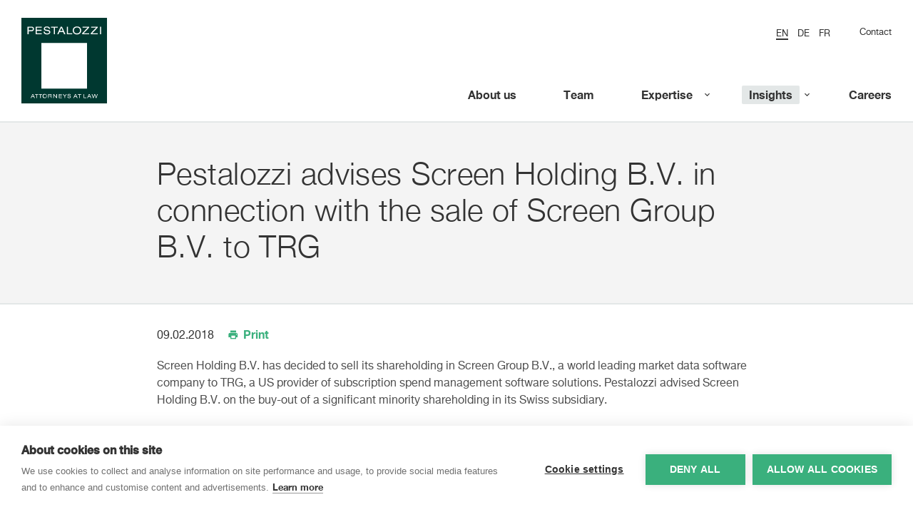

--- FILE ---
content_type: text/html; charset=utf-8
request_url: https://pestalozzilaw.com/en/insights/news/deals-and-cases/pestalozzi-advised-screen-holding-bv-connection-sale-screen-group-bv-trg/
body_size: 4541
content:


<!DOCTYPE html>
<html>
    <head>
        <!--

                   _ _ _       _
                  | | (_)     | |
              __ _| | |_ _ __ | | __
             / _` | | | | '_ \| |/ /
            | (_| | | | | | | |   <
             \__,_|_|_|_|_| |_|_|\_\

            ist die Kreativagentur für Marken und Web aus Zürich.

            allink.ch

        -->
        <meta charset="utf-8">
        
<!-- Google Tag Manager -->
<script>(function(w,d,s,l,i){w[l]=w[l]||[];w[l].push({'gtm.start':
new Date().getTime(),event:'gtm.js'});var f=d.getElementsByTagName(s)[0],
j=d.createElement(s),dl=l!='dataLayer'?'&l='+l:'';j.async=true;j.src=
'https://www.googletagmanager.com/gtm.js?id='+i+dl;f.parentNode.insertBefore(j,f);
})(window,document,'script','dataLayer','GTM-MX3DVL');</script>
<noscript><iframe src="https://www.googletagmanager.com/ns.html?id=GTM-MX3DVL"
height="0" width="0" style="display:none;visibility:hidden"></iframe></noscript>
<!-- End Google Tag Manager -->


        <meta http-equiv="X-UA-Compatible" content="IE=edge,chrome=1">
        <meta name="viewport" content="width=device-width, initial-scale=1">

        
            <title>Pestalozzi advises Screen Holding B.V. in connection with the sale of Screen Group B.V. to TRG | Pestalozzi Attorneys at Law</title>
            <meta name="description" content="">
            <meta property="og:title" content="Pestalozzi advises Screen Holding B.V. in connection with the sale of Screen Group B.V. to TRG | Pestalozzi Attorneys at Law"/>
            <meta property="og:description" content=""/>
        

        <!-- Favicon Set -->
        <link rel="apple-touch-icon" sizes="180x180" href="/static/images/favicons/apple-touch-icon.png">
        <link rel="icon" type="image/png" href="/static/images/favicons/favicon-32x32.png" sizes="32x32">
        <link rel="icon" type="image/png" href="/static/images/favicons/favicon-16x16.png" sizes="16x16">
        <link rel="manifest" href="/static/images/favicons/manifest.json">
        <link rel="mask-icon" href="/static/images/favicons/safari-pinned-tab.svg" color="#5bbad5">
        <meta name="theme-color" content="#ff0000">

        
    
        <meta property="og:image" content="http://pestalozzilaw.com/media/universe/config/og-image.jpg" />
    
    <meta property="og:image:width" content="1200" />
    <meta property="og:image:height" content="630" />


        <meta name="google-site-verification" content="P9sqZvYz4lqoFEl6FhRgpGWyWOuv5SiN12zopiq6HBI" />


        <link rel="stylesheet" type="text/css" href="/static/pestalozzi-webfont-kit/pestalozzi-webfont-kit.css">

        <script src="https://cdnjs.cloudflare.com/ajax/libs/picturefill/3.0.2/picturefill.min.js"></script>
        <script src="/static/lib/modernizr-custom.js"></script>

        <!--[if lt IE 9]>
          <script src="https://oss.maxcdn.com/libs/html5shiv/3.7.0/html5shiv.js"></script>
          <script src="https://oss.maxcdn.com/libs/respond.js/1.4.2/respond.min.js"></script>
        <![endif]-->

        

        <link href="/static/build/style.css" rel="stylesheet" />
<link href="/static/build/style.774ff096dddb5a4246c3.css" rel="stylesheet" />
    </head>
    <body class="">
        

        

            

            <header class="site-header ratio-5-2" id="top">
                <div class="content-overlay"></div>
                



<div class="navigation horizontal button">

    <a href="/" class="mobile-logo"><img src="/static/images/pestalozzi-logo.svg" alt="Logo"></a>

    <div class="menu-btn">
        <button type="button" class="open-nav">
            <span class="hamburger-btn">
                <span class="lines"></span>
            </span>
            Menu
        </button>
    </div>

    

    <div class="overflow-wrapper">
        <div class="overlay"></div>
        <div class="nav-container">

            <ul class="mobile-lang-list">
                
                    



    <li class="lang-item active"><a href="/en/insights/news/deals-and-cases/pestalozzi-advised-screen-holding-bv-connection-sale-screen-group-bv-trg/"><span>en</span></a></li><li class="lang-item "><a href="/en/insights/news/deals-and-cases/pestalozzi-advised-screen-holding-bv-connection-sale-screen-group-bv-trg/"><span>de</span></a></li><li class="lang-item "><a href="/en/insights/news/deals-and-cases/pestalozzi-advised-screen-holding-bv-connection-sale-screen-group-bv-trg/"><span>fr</span></a></li>



                
            </ul>

            
                <div class="top-part">
                    
                        <div class="top-nav">
                            <ul class="lang-list">
                                
                                    



    <li class="lang-item active"><a href="/en/insights/news/deals-and-cases/pestalozzi-advised-screen-holding-bv-connection-sale-screen-group-bv-trg/"><span>en</span></a></li><li class="lang-item "><a href="/en/insights/news/deals-and-cases/pestalozzi-advised-screen-holding-bv-connection-sale-screen-group-bv-trg/"><span>de</span></a></li><li class="lang-item "><a href="/en/insights/news/deals-and-cases/pestalozzi-advised-screen-holding-bv-connection-sale-screen-group-bv-trg/"><span>fr</span></a></li>



                                
                            </ul>
                            <ul>    
                                    
                                        <li >
                                            <a href="/en/contact/">Contact</a>
                                        </li>
                                    
                            </ul>
                        </div>
                    

                </div>
            
            <nav class="main-nav">

                <div class="main-nav-outer">

                    

                    <div class="main-nav-inner">

                        <ul><li ><a href="/en/about-us/"><span>About us</span></a></li><li ><a href="/en/lawyers/"><span>Team</span></a></li><li class="nav-dropdown small"><a href="/en/expertise-industries/"><span>Expertise</span></a><div class="subnav"><ul><li ><a href="/en/expertise-industries/blockchain-and-cryptocurrencies/"><span>Blockchain &amp; Crypto Assets</span></a></li><li ><a href="/en/expertise-industries/capital-markets/"><span>Capital Markets</span></a></li><li ><a href="/en/expertise-industries/competition-trade/"><span>Competition &amp; Trade</span></a></li><li ><a href="/en/expertise-industries/compliance/"><span>Compliance</span></a></li><li ><a href="/en/expertise-industries/corporate-m-and-a/"><span>Corporate / M&amp;A</span></a></li><li ><a href="/en/expertise-industries/employment-pensions/"><span>Employment &amp; Pensions</span></a></li><li ><a href="/en/expertise-industries/energy/"><span>Energy</span></a></li><li ><a href="/en/expertise-industries/environment-social-governance-esg/"><span>ESG</span></a></li><li ><a href="/en/expertise-industries/financial-services/"><span>Financial Services</span></a></li><li ><a href="/en/expertise-industries/insurance/"><span>Insurance</span></a></li><li ><a href="/en/expertise-industries/ip-tmt/"><span>IP &amp; TMT</span></a></li><li ><a href="/en/expertise-industries/life-sciences/"><span>Life Sciences</span></a></li><li ><a href="/en/expertise-industries/litigation-arbitration/"><span>Litigation &amp; Arbitration</span></a></li><li ><a href="/en/expertise-industries/private-clients/"><span>Private Clients</span></a></li><li ><a href="/en/expertise-industries/private-equity-venture-capital/"><span>Private Equity &amp; Venture Capital</span></a></li><li ><a href="/en/expertise-industries/real-estate-environment/"><span>Real Estate &amp; Environment</span></a></li><li ><a href="/en/expertise-industries/restructuring-and-insolvency/"><span>Restructuring &amp; Insolvency</span></a></li><li ><a href="/en/expertise-industries/tax/"><span>Tax</span></a></li><li ><a href="/en/expertise-industries/white-collar-crime/"><span>White-Collar Crime</span></a></li></ul></div></li><li class="nav-dropdown small active"><a href="/en/insights/"><span>Insights</span></a><div class="subnav"><ul><li ><a href="/en/insights/deals-cases/"><span>Deals &amp; Cases</span></a></li><li ><a href="/en/insights/pestalozi-news/"><span>News</span></a></li><li ><a href="/en/insights/legal-updates/"><span>Legal Updates</span></a></li><li ><a href="/en/insights/publications/"><span>Publications</span></a></li><li ><a href="/en/insights/events/"><span>Events</span></a></li><li ><a href="/en/insights/sanctions-resource-center/"><span>Sanctions Resource Center</span></a></li><li ><a href="/en/insights/swiss-corporate-law-reform-2020/"><span>Corporate Law Reform 2020</span></a></li><li ><a href="/en/insights/swiss-financial-market-regulation/"><span>Swiss Financial Market Regulation</span></a></li><li ><a href="/en/insights/artificial-intelligence/"><span>Artificial Intelligence</span></a></li><li ><a href="/en/insights/iba/"><span>IBA</span></a></li></ul></div></li><li ><a href="/en/careers/"><span>Careers</span></a></li><li class="visible-xs "><a href="/en/contact/">Contact</a></li></ul>

                    </div>

                    

                </div>
            </nav>
            
        </div>

        <a href="/" class="logo">
            <img class="default" src="/static/images/pestalozzi-logo.svg" alt="Logo">
            <img class="compact" src="/static/images/pestalozzi-logo-compact.svg" alt="Logo">
        </a>

    </div>
</div>


    <div class="sticky-nav-buffer"></div>



                
    

            </header>

            
    <div class="print-logo">
        <img src="/static/images/pestalozzi-logo.svg" alt="Logo">
    </div>

    <section class="page-content-wrapper no-space blog-detail">
        
            <section class="content-container alt bg-highlight">
                <div class="main-heading-container inner container-fluid max-width">
                    <h1 class="main-heading">Pestalozzi advises Screen Holding B.V. in connection with the sale of Screen Group B.V. to TRG</h1>
                    
                </div>
            </section>
        

        <article class="blog-article cat-1">
            <div class="inner container-fluid max-width smaller title-container">
                <div class="blog-meta-container">
                    
                        <p class="published-container">
                            <span class="blog-published-date">09.02.2018</span>
                        </p>
                    
                    
                        <p class="print-link-container">
                            <a href="#" class="btn-print"><i class="icomoon-print"></i>Print</a>
                        </p>
                    
                    
                </div>






















































                

                
                    <p>Screen Holding B.V. has decided to sell its shareholding in Screen Group B.V., a world leading market data software company to TRG, a US provider of subscription spend management software solutions. Pestalozzi advised Screen Holding B.V. on the buy-out of a significant minority shareholding in its Swiss subsidiary.</p>
                

                

                <div class="blog-content ">
                    

                    
                </div>

                
                <div class="article-footer">
                    
                        <div class="tags-list"><a href="/en/expertise-industries/corporate-m-and-a/" class="tag">
                                        Corporate / M&amp;A
                                    </a><a href="/en/expertise-industries/employment-pensions/" class="tag">
                                        Employment &amp; Pensions
                                    </a></div>
                    

                    
                        <div class="author-list-new-wrapper">
                            <h2>Team</h2><ul class="author-list-new"><li><div class="img-container"><a href="/en/lawyers/martin-l-mueller/"><picture class="lazyloader lawyer-image-container"><div class="inner"><img
                            class="lazyload"
                            data-srcset="/media/cache/41/42/4142dd926098308b6add2882751ba5c4.jpg, /media/cache/41/42/4142dd926098308b6add2882751ba5c4@2x.jpg 2x"
                            alt="Martin L. Mueller"
                            data-aspectratio="400/266"
                        ></div></picture></a></div><div class="detail-container"><h2 class="heading"><a href="/en/lawyers/martin-l-mueller/">
            
            Martin L. Mueller
            
                </a></h2><p>
                Partner
            </p></div></li><li><div class="img-container"><a href="/en/lawyers/franz-schubiger/"><picture class="lazyloader lawyer-image-container"><div class="inner"><img
                            class="lazyload"
                            data-srcset="/media/cache/68/40/6840f7058d2d3357d6f45c6203da4ef1.jpg, /media/cache/68/40/6840f7058d2d3357d6f45c6203da4ef1@2x.jpg 2x"
                            alt="Franz Schubiger"
                            data-aspectratio="400/266"
                        ></div></picture></a></div><div class="detail-container"><h2 class="heading"><a href="/en/lawyers/franz-schubiger/">
            
            Franz Schubiger
            
                </a></h2><p>
                Partner
            </p></div></li><li><div class="img-container"><picture class="lazyloader lawyer-image-container"><div class="inner"><img
                            class="lazyload"
                            data-srcset="/media/cache/64/a7/64a7552a39e97848f122ff324971b22c.jpg, /media/cache/64/a7/64a7552a39e97848f122ff324971b22c@2x.jpg 2x"
                            alt="Daniela Fritsch"
                            data-aspectratio="400/266"
                            ></div></picture></div><div class="detail-container"><h2 class="heading">
            
            Daniela Fritsch
            
        </h2><p>
                Senior Associate
            </p></div></li></ul>
                        </div>
                    
                </div>

                <p class="print-footer">
                    Pestalozzi Attorneys at Law Ltd.<br>
                    Zurich – Feldeggstrasse 4 | 8008 Zurich | Switzerland | T +41 44 217 91 11<br>
                    Geneva – Cours de Rive 13 | 1204 Geneva | Switzerland | T +41 22 999 96 00<br>
                    <a href="http://pestalozzilaw.com" target="_blank">
                        www.pestalozzilaw.com
                    </a>
                </p>

                
                    
                
            </div>
        </article>
        
    </section>


            
                
                    

<footer class="site-footer">
    
        <div class="top-layer">
            <div class="content-wrapper">
                <div class="row">
                    
                        <div class="content-container">
                            
                                
<div class="newsletter-module">
    
        <h3>Newsletter</h3><p>Sign up to receive our e-mail updates on the latest legal trends and developments:</p>
    

    

    <div class="newsletter-module__signup btn-container">
        <a href="/en/newsletter/" id="newsletter-signup-link" class="btn btn-primary ">
            Subscribe now
        </a>
    </div>

</div>

                            
                        </div>
                    

                    
                </div>
            </div>
        </div>
    

    
        <div class="main-layer elements-in-row-1">
            <div class="content-wrapper">
                <div class="row">
                    

                    

                    

                    

                    
                        <div class="content-container">
                            

<div class="footer-nav">
    
    <nav>
        <ul>
            
                <li>
                    <a href="/en/contact/">Contact</a>
                </li>
            
                <li>
                    <a href="/en/how-to-find-us/">How to find us</a>
                </li>
            
                <li>
                    <a href="/en/privacy-policy/">Privacy Policy</a>
                </li>
            
                <li>
                    <a href="/en/cookies-policy/">Cookies Policy</a>
                </li>
            
                <li>
                    <a href="/en/privacy-policy-mandate-relationship/">Privacy Policy Mandate Relationship</a>
                </li>
            
        </ul>
    </nav>
</div>

                        </div>
                    
                </div>
            </div>
        </div>
    

    
</footer>

                
            

            <!-- Root element of PhotoSwipe. Must have class pswp. -->
<div class="pswp" tabindex="-1" role="dialog" aria-hidden="true">

    <!-- Background of PhotoSwipe.
         It's a separate element as animating opacity is faster than rgba(). -->
    <div class="pswp__bg"></div>

    <!-- Slides wrapper with overflow:hidden. -->
    <div class="pswp__scroll-wrap">

        <!-- Container that holds slides.
            PhotoSwipe keeps only 3 of them in the DOM to save memory.
            Don't modify these 3 pswp__item elements, data is added later on. -->
        <div class="pswp__container">
            <div class="pswp__item"></div>
            <div class="pswp__item"></div>
            <div class="pswp__item"></div>
        </div>

        <!-- Default (PhotoSwipeUI_Default) interface on top of sliding area. Can be changed. -->
        <div class="pswp__ui pswp__ui--hidden">

            <div class="pswp__top-bar">

                <!--  Controls are self-explanatory. Order can be changed. -->

                <div class="pswp__counter"></div>

                <button class="pswp__button pswp__button--close" title="Close (Esc)"></button>

                <button class="pswp__button pswp__button--share" title="Share"></button>

                <button class="pswp__button pswp__button--fs" title="Toggle fullscreen"></button>

                <button class="pswp__button pswp__button--zoom" title="Zoom in/out"></button>

                <!-- Preloader demo http://codepen.io/dimsemenov/pen/yyBWoR -->
                <!-- element will get class pswp__preloader--active when preloader is running -->
                <div class="pswp__preloader">
                    <div class="pswp__preloader__icn">
                      <div class="pswp__preloader__cut">
                        <div class="pswp__preloader__donut"></div>
                      </div>
                    </div>
                </div>
            </div>

            <div class="pswp__share-modal pswp__share-modal--hidden pswp__single-tap">
                <div class="pswp__share-tooltip"></div>
            </div>

            <button class="pswp__button pswp__button--arrow--left" title="Previous (arrow left)">
            </button>

            <button class="pswp__button pswp__button--arrow--right" title="Next (arrow right)">
            </button>

            <div class="pswp__caption">
                <div class="pswp__caption__center"></div>
            </div>

        </div>

    </div>

</div>

            <script type="text/javascript">
                window.UNIVERS_HEADER_GALLERY_SPEED = 3000;
            </script>
            <script src="/static/build/app.774ff096dddb5a4246c3.js" ></script>

        
        <a href="#top" class="to-the-top">
            <i class="icomoon-arrow-up"></i>
            <span class="sr-only">
                To the top
            </span>
        </a>




















    </body>
</html>


--- FILE ---
content_type: text/css
request_url: https://pestalozzilaw.com/static/pestalozzi-webfont-kit/pestalozzi-webfont-kit.css
body_size: 641
content:
/**
 * @license
 * MyFonts Webfont Build ID 3253060, 2016-07-19T08:01:02-0400
 * 
 * The fonts listed in this notice are subject to the End User License
 * Agreement(s) entered into by the website owner. All other parties are 
 * explicitly restricted from using the Licensed Webfonts(s).
 * 
 * You may obtain a valid license at the URLs below.
 * 
 * Webfont: HelveticaNeueLTStd-Lt by Linotype
 * URL: http://www.myfonts.com/fonts/linotype/neue-helvetica/helvetica-45-light/
 * 
 * Webfont: HelveticaNeueLTStd-Bd by Linotype
 * URL: http://www.myfonts.com/fonts/linotype/neue-helvetica/helvetica-75-bold/
 * 
 * Webfont: HelveticaNeueLTStd-Roman by Linotype
 * URL: http://www.myfonts.com/fonts/linotype/neue-helvetica/helvetica-55-roman/
 * 
 * 
 * License: http://www.myfonts.com/viewlicense?type=web&buildid=3253060
 * Licensed pageviews: 250,000
 * Webfonts copyright: Copyright &#x00A9; 1988, 1990, 1993, 2002 Adobe Systems Incorporated.  All Rights Reserved. &#x00A9; 1981, 2002 Heidelberger Druckmaschinen AG. All rights reserved.
 * 
 * © 2016 MyFonts Inc
*/


/* @import must be at top of file, otherwise CSS will not work */
@import url("//hello.myfonts.net/count/31a344");

  
@font-face {font-family: 'HelveticaNeueLTStd-Lt';src: url('webfonts/31A344_0_0.eot');src: url('webfonts/31A344_0_0.eot?#iefix') format('embedded-opentype'),url('webfonts/31A344_0_0.woff2') format('woff2'),url('webfonts/31A344_0_0.woff') format('woff'),url('webfonts/31A344_0_0.ttf') format('truetype');}
 
  
@font-face {font-family: 'HelveticaNeueLTStd-Bd';src: url('webfonts/31A344_1_0.eot');src: url('webfonts/31A344_1_0.eot?#iefix') format('embedded-opentype'),url('webfonts/31A344_1_0.woff2') format('woff2'),url('webfonts/31A344_1_0.woff') format('woff'),url('webfonts/31A344_1_0.ttf') format('truetype');}
 
  
@font-face {font-family: 'HelveticaNeueLTStd-Roman';src: url('webfonts/31A344_2_0.eot');src: url('webfonts/31A344_2_0.eot?#iefix') format('embedded-opentype'),url('webfonts/31A344_2_0.woff2') format('woff2'),url('webfonts/31A344_2_0.woff') format('woff'),url('webfonts/31A344_2_0.ttf') format('truetype');}
 

--- FILE ---
content_type: text/css
request_url: https://pestalozzilaw.com/static/build/style.css
body_size: 67998
content:
/* Slider */
.slick-slider
{
    position: relative;

    display: block;
    box-sizing: border-box;

    -webkit-user-select: none;
       -moz-user-select: none;
        -ms-user-select: none;
            user-select: none;

    -webkit-touch-callout: none;
    -khtml-user-select: none;
    -ms-touch-action: pan-y;
        touch-action: pan-y;
    -webkit-tap-highlight-color: transparent;
}

.slick-list
{
    position: relative;

    display: block;
    overflow: hidden;

    margin: 0;
    padding: 0;
}
.slick-list:focus
{
    outline: none;
}
.slick-list.dragging
{
    cursor: pointer;
    cursor: hand;
}

.slick-slider .slick-track,
.slick-slider .slick-list
{
    -webkit-transform: translate3d(0, 0, 0);
       -moz-transform: translate3d(0, 0, 0);
        -ms-transform: translate3d(0, 0, 0);
         -o-transform: translate3d(0, 0, 0);
            transform: translate3d(0, 0, 0);
}

.slick-track
{
    position: relative;
    top: 0;
    left: 0;

    display: block;
    margin-left: auto;
    margin-right: auto;
}
.slick-track:before,
.slick-track:after
{
    display: table;

    content: '';
}
.slick-track:after
{
    clear: both;
}
.slick-loading .slick-track
{
    visibility: hidden;
}

.slick-slide
{
    display: none;
    float: left;

    height: 100%;
    min-height: 1px;
}
[dir='rtl'] .slick-slide
{
    float: right;
}
.slick-slide img
{
    display: block;
}
.slick-slide.slick-loading img
{
    display: none;
}
.slick-slide.dragging img
{
    pointer-events: none;
}
.slick-initialized .slick-slide
{
    display: block;
}
.slick-loading .slick-slide
{
    visibility: hidden;
}
.slick-vertical .slick-slide
{
    display: block;

    height: auto;

    border: 1px solid transparent;
}
.slick-arrow.slick-hidden {
    display: none;
}

@charset 'UTF-8';
/* Slider */
.slick-loading .slick-list
{
    background: #fff url([data-uri]) center center no-repeat;
}

/* Icons */
@font-face
{
    font-family: 'slick';
    font-weight: normal;
    font-style: normal;

    src: url([data-uri]);
    src: url([data-uri]?#iefix) format('embedded-opentype'), url([data-uri]) format('woff'), url([data-uri]) format('truetype'), url(/static/build/2630a3e3eab21c607e21.svg#slick) format('svg');
}
/* Arrows */
.slick-prev,
.slick-next
{
    font-size: 0;
    line-height: 0;

    position: absolute;
    top: 50%;

    display: block;

    width: 20px;
    height: 20px;
    padding: 0;
    -webkit-transform: translate(0, -50%);
    -ms-transform: translate(0, -50%);
    transform: translate(0, -50%);

    cursor: pointer;

    color: transparent;
    border: none;
    outline: none;
    background: transparent;
}
.slick-prev:hover,
.slick-prev:focus,
.slick-next:hover,
.slick-next:focus
{
    color: transparent;
    outline: none;
    background: transparent;
}
.slick-prev:hover:before,
.slick-prev:focus:before,
.slick-next:hover:before,
.slick-next:focus:before
{
    opacity: 1;
}
.slick-prev.slick-disabled:before,
.slick-next.slick-disabled:before
{
    opacity: .25;
}

.slick-prev:before,
.slick-next:before
{
    font-family: 'slick';
    font-size: 20px;
    line-height: 1;

    opacity: .75;
    color: white;

    -webkit-font-smoothing: antialiased;
    -moz-osx-font-smoothing: grayscale;
}

.slick-prev
{
    left: -25px;
}
[dir='rtl'] .slick-prev
{
    right: -25px;
    left: auto;
}
.slick-prev:before
{
    content: '←';
}
[dir='rtl'] .slick-prev:before
{
    content: '→';
}

.slick-next
{
    right: -25px;
}
[dir='rtl'] .slick-next
{
    right: auto;
    left: -25px;
}
.slick-next:before
{
    content: '→';
}
[dir='rtl'] .slick-next:before
{
    content: '←';
}

/* Dots */
.slick-dotted.slick-slider
{
    margin-bottom: 30px;
}

.slick-dots
{
    position: absolute;
    bottom: -25px;

    display: block;

    width: 100%;
    padding: 0;
    margin: 0;

    list-style: none;

    text-align: center;
}
.slick-dots li
{
    position: relative;

    display: inline-block;

    width: 20px;
    height: 20px;
    margin: 0 5px;
    padding: 0;

    cursor: pointer;
}
.slick-dots li button
{
    font-size: 0;
    line-height: 0;

    display: block;

    width: 20px;
    height: 20px;
    padding: 5px;

    cursor: pointer;

    color: transparent;
    border: 0;
    outline: none;
    background: transparent;
}
.slick-dots li button:hover,
.slick-dots li button:focus
{
    outline: none;
}
.slick-dots li button:hover:before,
.slick-dots li button:focus:before
{
    opacity: 1;
}
.slick-dots li button:before
{
    font-family: 'slick';
    font-size: 6px;
    line-height: 20px;

    position: absolute;
    top: 0;
    left: 0;

    width: 20px;
    height: 20px;

    content: '•';
    text-align: center;

    opacity: .25;
    color: black;

    -webkit-font-smoothing: antialiased;
    -moz-osx-font-smoothing: grayscale;
}
.slick-dots li.slick-active button:before
{
    opacity: .75;
    color: black;
}

/**
 * Swiper 4.5.1
 * Most modern mobile touch slider and framework with hardware accelerated transitions
 * http://www.idangero.us/swiper/
 *
 * Copyright 2014-2019 Vladimir Kharlampidi
 *
 * Released under the MIT License
 *
 * Released on: September 13, 2019
 */
.swiper-container{margin-left:auto;margin-right:auto;position:relative;overflow:hidden;list-style:none;padding:0;z-index:1}.swiper-container-no-flexbox .swiper-slide{float:left}.swiper-container-vertical>.swiper-wrapper{-webkit-box-orient:vertical;-webkit-box-direction:normal;-webkit-flex-direction:column;-ms-flex-direction:column;flex-direction:column}.swiper-wrapper{position:relative;width:100%;height:100%;z-index:1;display:-webkit-box;display:-webkit-flex;display:-ms-flexbox;display:flex;-webkit-transition-property:-webkit-transform;transition-property:-webkit-transform;-o-transition-property:transform;transition-property:transform;transition-property:transform,-webkit-transform;-webkit-box-sizing:content-box;box-sizing:content-box}.swiper-container-android .swiper-slide,.swiper-wrapper{-webkit-transform:translate3d(0,0,0);transform:translate3d(0,0,0)}.swiper-container-multirow>.swiper-wrapper{-webkit-flex-wrap:wrap;-ms-flex-wrap:wrap;flex-wrap:wrap}.swiper-container-free-mode>.swiper-wrapper{-webkit-transition-timing-function:ease-out;-o-transition-timing-function:ease-out;transition-timing-function:ease-out;margin:0 auto}.swiper-slide{-webkit-flex-shrink:0;-ms-flex-negative:0;flex-shrink:0;width:100%;height:100%;position:relative;-webkit-transition-property:-webkit-transform;transition-property:-webkit-transform;-o-transition-property:transform;transition-property:transform;transition-property:transform,-webkit-transform}.swiper-slide-invisible-blank{visibility:hidden}.swiper-container-autoheight,.swiper-container-autoheight .swiper-slide{height:auto}.swiper-container-autoheight .swiper-wrapper{-webkit-box-align:start;-webkit-align-items:flex-start;-ms-flex-align:start;align-items:flex-start;-webkit-transition-property:height,-webkit-transform;transition-property:height,-webkit-transform;-o-transition-property:transform,height;transition-property:transform,height;transition-property:transform,height,-webkit-transform}.swiper-container-3d{-webkit-perspective:1200px;perspective:1200px}.swiper-container-3d .swiper-cube-shadow,.swiper-container-3d .swiper-slide,.swiper-container-3d .swiper-slide-shadow-bottom,.swiper-container-3d .swiper-slide-shadow-left,.swiper-container-3d .swiper-slide-shadow-right,.swiper-container-3d .swiper-slide-shadow-top,.swiper-container-3d .swiper-wrapper{-webkit-transform-style:preserve-3d;transform-style:preserve-3d}.swiper-container-3d .swiper-slide-shadow-bottom,.swiper-container-3d .swiper-slide-shadow-left,.swiper-container-3d .swiper-slide-shadow-right,.swiper-container-3d .swiper-slide-shadow-top{position:absolute;left:0;top:0;width:100%;height:100%;pointer-events:none;z-index:10}.swiper-container-3d .swiper-slide-shadow-left{background-image:-webkit-gradient(linear,right top,left top,from(rgba(0,0,0,.5)),to(rgba(0,0,0,0)));background-image:-webkit-linear-gradient(right,rgba(0,0,0,.5),rgba(0,0,0,0));background-image:-o-linear-gradient(right,rgba(0,0,0,.5),rgba(0,0,0,0));background-image:linear-gradient(to left,rgba(0,0,0,.5),rgba(0,0,0,0))}.swiper-container-3d .swiper-slide-shadow-right{background-image:-webkit-gradient(linear,left top,right top,from(rgba(0,0,0,.5)),to(rgba(0,0,0,0)));background-image:-webkit-linear-gradient(left,rgba(0,0,0,.5),rgba(0,0,0,0));background-image:-o-linear-gradient(left,rgba(0,0,0,.5),rgba(0,0,0,0));background-image:linear-gradient(to right,rgba(0,0,0,.5),rgba(0,0,0,0))}.swiper-container-3d .swiper-slide-shadow-top{background-image:-webkit-gradient(linear,left bottom,left top,from(rgba(0,0,0,.5)),to(rgba(0,0,0,0)));background-image:-webkit-linear-gradient(bottom,rgba(0,0,0,.5),rgba(0,0,0,0));background-image:-o-linear-gradient(bottom,rgba(0,0,0,.5),rgba(0,0,0,0));background-image:linear-gradient(to top,rgba(0,0,0,.5),rgba(0,0,0,0))}.swiper-container-3d .swiper-slide-shadow-bottom{background-image:-webkit-gradient(linear,left top,left bottom,from(rgba(0,0,0,.5)),to(rgba(0,0,0,0)));background-image:-webkit-linear-gradient(top,rgba(0,0,0,.5),rgba(0,0,0,0));background-image:-o-linear-gradient(top,rgba(0,0,0,.5),rgba(0,0,0,0));background-image:linear-gradient(to bottom,rgba(0,0,0,.5),rgba(0,0,0,0))}.swiper-container-wp8-horizontal,.swiper-container-wp8-horizontal>.swiper-wrapper{-ms-touch-action:pan-y;touch-action:pan-y}.swiper-container-wp8-vertical,.swiper-container-wp8-vertical>.swiper-wrapper{-ms-touch-action:pan-x;touch-action:pan-x}.swiper-button-next,.swiper-button-prev{position:absolute;top:50%;width:27px;height:44px;margin-top:-22px;z-index:10;cursor:pointer;background-size:27px 44px;background-position:center;background-repeat:no-repeat}.swiper-button-next.swiper-button-disabled,.swiper-button-prev.swiper-button-disabled{opacity:.35;cursor:auto;pointer-events:none}.swiper-button-prev,.swiper-container-rtl .swiper-button-next{background-image:url("data:image/svg+xml;charset=utf-8,%3Csvg%20xmlns%3D%27http%3A%2F%2Fwww.w3.org%2F2000%2Fsvg%27%20viewBox%3D%270%200%2027%2044%27%3E%3Cpath%20d%3D%27M0%2C22L22%2C0l2.1%2C2.1L4.2%2C22l19.9%2C19.9L22%2C44L0%2C22L0%2C22L0%2C22z%27%20fill%3D%27%23007aff%27%2F%3E%3C%2Fsvg%3E");left:10px;right:auto}.swiper-button-next,.swiper-container-rtl .swiper-button-prev{background-image:url("data:image/svg+xml;charset=utf-8,%3Csvg%20xmlns%3D%27http%3A%2F%2Fwww.w3.org%2F2000%2Fsvg%27%20viewBox%3D%270%200%2027%2044%27%3E%3Cpath%20d%3D%27M27%2C22L27%2C22L5%2C44l-2.1-2.1L22.8%2C22L2.9%2C2.1L5%2C0L27%2C22L27%2C22z%27%20fill%3D%27%23007aff%27%2F%3E%3C%2Fsvg%3E");right:10px;left:auto}.swiper-button-prev.swiper-button-white,.swiper-container-rtl .swiper-button-next.swiper-button-white{background-image:url("data:image/svg+xml;charset=utf-8,%3Csvg%20xmlns%3D%27http%3A%2F%2Fwww.w3.org%2F2000%2Fsvg%27%20viewBox%3D%270%200%2027%2044%27%3E%3Cpath%20d%3D%27M0%2C22L22%2C0l2.1%2C2.1L4.2%2C22l19.9%2C19.9L22%2C44L0%2C22L0%2C22L0%2C22z%27%20fill%3D%27%23ffffff%27%2F%3E%3C%2Fsvg%3E")}.swiper-button-next.swiper-button-white,.swiper-container-rtl .swiper-button-prev.swiper-button-white{background-image:url("data:image/svg+xml;charset=utf-8,%3Csvg%20xmlns%3D%27http%3A%2F%2Fwww.w3.org%2F2000%2Fsvg%27%20viewBox%3D%270%200%2027%2044%27%3E%3Cpath%20d%3D%27M27%2C22L27%2C22L5%2C44l-2.1-2.1L22.8%2C22L2.9%2C2.1L5%2C0L27%2C22L27%2C22z%27%20fill%3D%27%23ffffff%27%2F%3E%3C%2Fsvg%3E")}.swiper-button-prev.swiper-button-black,.swiper-container-rtl .swiper-button-next.swiper-button-black{background-image:url("data:image/svg+xml;charset=utf-8,%3Csvg%20xmlns%3D%27http%3A%2F%2Fwww.w3.org%2F2000%2Fsvg%27%20viewBox%3D%270%200%2027%2044%27%3E%3Cpath%20d%3D%27M0%2C22L22%2C0l2.1%2C2.1L4.2%2C22l19.9%2C19.9L22%2C44L0%2C22L0%2C22L0%2C22z%27%20fill%3D%27%23000000%27%2F%3E%3C%2Fsvg%3E")}.swiper-button-next.swiper-button-black,.swiper-container-rtl .swiper-button-prev.swiper-button-black{background-image:url("data:image/svg+xml;charset=utf-8,%3Csvg%20xmlns%3D%27http%3A%2F%2Fwww.w3.org%2F2000%2Fsvg%27%20viewBox%3D%270%200%2027%2044%27%3E%3Cpath%20d%3D%27M27%2C22L27%2C22L5%2C44l-2.1-2.1L22.8%2C22L2.9%2C2.1L5%2C0L27%2C22L27%2C22z%27%20fill%3D%27%23000000%27%2F%3E%3C%2Fsvg%3E")}.swiper-button-lock{display:none}.swiper-pagination{position:absolute;text-align:center;-webkit-transition:.3s opacity;-o-transition:.3s opacity;transition:.3s opacity;-webkit-transform:translate3d(0,0,0);transform:translate3d(0,0,0);z-index:10}.swiper-pagination.swiper-pagination-hidden{opacity:0}.swiper-container-horizontal>.swiper-pagination-bullets,.swiper-pagination-custom,.swiper-pagination-fraction{bottom:10px;left:0;width:100%}.swiper-pagination-bullets-dynamic{overflow:hidden;font-size:0}.swiper-pagination-bullets-dynamic .swiper-pagination-bullet{-webkit-transform:scale(.33);-ms-transform:scale(.33);transform:scale(.33);position:relative}.swiper-pagination-bullets-dynamic .swiper-pagination-bullet-active{-webkit-transform:scale(1);-ms-transform:scale(1);transform:scale(1)}.swiper-pagination-bullets-dynamic .swiper-pagination-bullet-active-main{-webkit-transform:scale(1);-ms-transform:scale(1);transform:scale(1)}.swiper-pagination-bullets-dynamic .swiper-pagination-bullet-active-prev{-webkit-transform:scale(.66);-ms-transform:scale(.66);transform:scale(.66)}.swiper-pagination-bullets-dynamic .swiper-pagination-bullet-active-prev-prev{-webkit-transform:scale(.33);-ms-transform:scale(.33);transform:scale(.33)}.swiper-pagination-bullets-dynamic .swiper-pagination-bullet-active-next{-webkit-transform:scale(.66);-ms-transform:scale(.66);transform:scale(.66)}.swiper-pagination-bullets-dynamic .swiper-pagination-bullet-active-next-next{-webkit-transform:scale(.33);-ms-transform:scale(.33);transform:scale(.33)}.swiper-pagination-bullet{width:8px;height:8px;display:inline-block;border-radius:100%;background:#000;opacity:.2}button.swiper-pagination-bullet{border:none;margin:0;padding:0;-webkit-box-shadow:none;box-shadow:none;-webkit-appearance:none;-moz-appearance:none;appearance:none}.swiper-pagination-clickable .swiper-pagination-bullet{cursor:pointer}.swiper-pagination-bullet-active{opacity:1;background:#007aff}.swiper-container-vertical>.swiper-pagination-bullets{right:10px;top:50%;-webkit-transform:translate3d(0,-50%,0);transform:translate3d(0,-50%,0)}.swiper-container-vertical>.swiper-pagination-bullets .swiper-pagination-bullet{margin:6px 0;display:block}.swiper-container-vertical>.swiper-pagination-bullets.swiper-pagination-bullets-dynamic{top:50%;-webkit-transform:translateY(-50%);-ms-transform:translateY(-50%);transform:translateY(-50%);width:8px}.swiper-container-vertical>.swiper-pagination-bullets.swiper-pagination-bullets-dynamic .swiper-pagination-bullet{display:inline-block;-webkit-transition:.2s top,.2s -webkit-transform;transition:.2s top,.2s -webkit-transform;-o-transition:.2s transform,.2s top;transition:.2s transform,.2s top;transition:.2s transform,.2s top,.2s -webkit-transform}.swiper-container-horizontal>.swiper-pagination-bullets .swiper-pagination-bullet{margin:0 4px}.swiper-container-horizontal>.swiper-pagination-bullets.swiper-pagination-bullets-dynamic{left:50%;-webkit-transform:translateX(-50%);-ms-transform:translateX(-50%);transform:translateX(-50%);white-space:nowrap}.swiper-container-horizontal>.swiper-pagination-bullets.swiper-pagination-bullets-dynamic .swiper-pagination-bullet{-webkit-transition:.2s left,.2s -webkit-transform;transition:.2s left,.2s -webkit-transform;-o-transition:.2s transform,.2s left;transition:.2s transform,.2s left;transition:.2s transform,.2s left,.2s -webkit-transform}.swiper-container-horizontal.swiper-container-rtl>.swiper-pagination-bullets-dynamic .swiper-pagination-bullet{-webkit-transition:.2s right,.2s -webkit-transform;transition:.2s right,.2s -webkit-transform;-o-transition:.2s transform,.2s right;transition:.2s transform,.2s right;transition:.2s transform,.2s right,.2s -webkit-transform}.swiper-pagination-progressbar{background:rgba(0,0,0,.25);position:absolute}.swiper-pagination-progressbar .swiper-pagination-progressbar-fill{background:#007aff;position:absolute;left:0;top:0;width:100%;height:100%;-webkit-transform:scale(0);-ms-transform:scale(0);transform:scale(0);-webkit-transform-origin:left top;-ms-transform-origin:left top;transform-origin:left top}.swiper-container-rtl .swiper-pagination-progressbar .swiper-pagination-progressbar-fill{-webkit-transform-origin:right top;-ms-transform-origin:right top;transform-origin:right top}.swiper-container-horizontal>.swiper-pagination-progressbar,.swiper-container-vertical>.swiper-pagination-progressbar.swiper-pagination-progressbar-opposite{width:100%;height:4px;left:0;top:0}.swiper-container-horizontal>.swiper-pagination-progressbar.swiper-pagination-progressbar-opposite,.swiper-container-vertical>.swiper-pagination-progressbar{width:4px;height:100%;left:0;top:0}.swiper-pagination-white .swiper-pagination-bullet-active{background:#fff}.swiper-pagination-progressbar.swiper-pagination-white{background:rgba(255,255,255,.25)}.swiper-pagination-progressbar.swiper-pagination-white .swiper-pagination-progressbar-fill{background:#fff}.swiper-pagination-black .swiper-pagination-bullet-active{background:#000}.swiper-pagination-progressbar.swiper-pagination-black{background:rgba(0,0,0,.25)}.swiper-pagination-progressbar.swiper-pagination-black .swiper-pagination-progressbar-fill{background:#000}.swiper-pagination-lock{display:none}.swiper-scrollbar{border-radius:10px;position:relative;-ms-touch-action:none;background:rgba(0,0,0,.1)}.swiper-container-horizontal>.swiper-scrollbar{position:absolute;left:1%;bottom:3px;z-index:50;height:5px;width:98%}.swiper-container-vertical>.swiper-scrollbar{position:absolute;right:3px;top:1%;z-index:50;width:5px;height:98%}.swiper-scrollbar-drag{height:100%;width:100%;position:relative;background:rgba(0,0,0,.5);border-radius:10px;left:0;top:0}.swiper-scrollbar-cursor-drag{cursor:move}.swiper-scrollbar-lock{display:none}.swiper-zoom-container{width:100%;height:100%;display:-webkit-box;display:-webkit-flex;display:-ms-flexbox;display:flex;-webkit-box-pack:center;-webkit-justify-content:center;-ms-flex-pack:center;justify-content:center;-webkit-box-align:center;-webkit-align-items:center;-ms-flex-align:center;align-items:center;text-align:center}.swiper-zoom-container>canvas,.swiper-zoom-container>img,.swiper-zoom-container>svg{max-width:100%;max-height:100%;-o-object-fit:contain;object-fit:contain}.swiper-slide-zoomed{cursor:move}.swiper-lazy-preloader{width:42px;height:42px;position:absolute;left:50%;top:50%;margin-left:-21px;margin-top:-21px;z-index:10;-webkit-transform-origin:50%;-ms-transform-origin:50%;transform-origin:50%;-webkit-animation:swiper-preloader-spin 1s steps(12,end) infinite;animation:swiper-preloader-spin 1s steps(12,end) infinite}.swiper-lazy-preloader:after{display:block;content:'';width:100%;height:100%;background-image:url("data:image/svg+xml;charset=utf-8,%3Csvg%20viewBox%3D%270%200%20120%20120%27%20xmlns%3D%27http%3A%2F%2Fwww.w3.org%2F2000%2Fsvg%27%20xmlns%3Axlink%3D%27http%3A%2F%2Fwww.w3.org%2F1999%2Fxlink%27%3E%3Cdefs%3E%3Cline%20id%3D%27l%27%20x1%3D%2760%27%20x2%3D%2760%27%20y1%3D%277%27%20y2%3D%2727%27%20stroke%3D%27%236c6c6c%27%20stroke-width%3D%2711%27%20stroke-linecap%3D%27round%27%2F%3E%3C%2Fdefs%3E%3Cg%3E%3Cuse%20xlink%3Ahref%3D%27%23l%27%20opacity%3D%27.27%27%2F%3E%3Cuse%20xlink%3Ahref%3D%27%23l%27%20opacity%3D%27.27%27%20transform%3D%27rotate%2830%2060%2C60%29%27%2F%3E%3Cuse%20xlink%3Ahref%3D%27%23l%27%20opacity%3D%27.27%27%20transform%3D%27rotate%2860%2060%2C60%29%27%2F%3E%3Cuse%20xlink%3Ahref%3D%27%23l%27%20opacity%3D%27.27%27%20transform%3D%27rotate%2890%2060%2C60%29%27%2F%3E%3Cuse%20xlink%3Ahref%3D%27%23l%27%20opacity%3D%27.27%27%20transform%3D%27rotate%28120%2060%2C60%29%27%2F%3E%3Cuse%20xlink%3Ahref%3D%27%23l%27%20opacity%3D%27.27%27%20transform%3D%27rotate%28150%2060%2C60%29%27%2F%3E%3Cuse%20xlink%3Ahref%3D%27%23l%27%20opacity%3D%27.37%27%20transform%3D%27rotate%28180%2060%2C60%29%27%2F%3E%3Cuse%20xlink%3Ahref%3D%27%23l%27%20opacity%3D%27.46%27%20transform%3D%27rotate%28210%2060%2C60%29%27%2F%3E%3Cuse%20xlink%3Ahref%3D%27%23l%27%20opacity%3D%27.56%27%20transform%3D%27rotate%28240%2060%2C60%29%27%2F%3E%3Cuse%20xlink%3Ahref%3D%27%23l%27%20opacity%3D%27.66%27%20transform%3D%27rotate%28270%2060%2C60%29%27%2F%3E%3Cuse%20xlink%3Ahref%3D%27%23l%27%20opacity%3D%27.75%27%20transform%3D%27rotate%28300%2060%2C60%29%27%2F%3E%3Cuse%20xlink%3Ahref%3D%27%23l%27%20opacity%3D%27.85%27%20transform%3D%27rotate%28330%2060%2C60%29%27%2F%3E%3C%2Fg%3E%3C%2Fsvg%3E");background-position:50%;background-size:100%;background-repeat:no-repeat}.swiper-lazy-preloader-white:after{background-image:url("data:image/svg+xml;charset=utf-8,%3Csvg%20viewBox%3D%270%200%20120%20120%27%20xmlns%3D%27http%3A%2F%2Fwww.w3.org%2F2000%2Fsvg%27%20xmlns%3Axlink%3D%27http%3A%2F%2Fwww.w3.org%2F1999%2Fxlink%27%3E%3Cdefs%3E%3Cline%20id%3D%27l%27%20x1%3D%2760%27%20x2%3D%2760%27%20y1%3D%277%27%20y2%3D%2727%27%20stroke%3D%27%23fff%27%20stroke-width%3D%2711%27%20stroke-linecap%3D%27round%27%2F%3E%3C%2Fdefs%3E%3Cg%3E%3Cuse%20xlink%3Ahref%3D%27%23l%27%20opacity%3D%27.27%27%2F%3E%3Cuse%20xlink%3Ahref%3D%27%23l%27%20opacity%3D%27.27%27%20transform%3D%27rotate%2830%2060%2C60%29%27%2F%3E%3Cuse%20xlink%3Ahref%3D%27%23l%27%20opacity%3D%27.27%27%20transform%3D%27rotate%2860%2060%2C60%29%27%2F%3E%3Cuse%20xlink%3Ahref%3D%27%23l%27%20opacity%3D%27.27%27%20transform%3D%27rotate%2890%2060%2C60%29%27%2F%3E%3Cuse%20xlink%3Ahref%3D%27%23l%27%20opacity%3D%27.27%27%20transform%3D%27rotate%28120%2060%2C60%29%27%2F%3E%3Cuse%20xlink%3Ahref%3D%27%23l%27%20opacity%3D%27.27%27%20transform%3D%27rotate%28150%2060%2C60%29%27%2F%3E%3Cuse%20xlink%3Ahref%3D%27%23l%27%20opacity%3D%27.37%27%20transform%3D%27rotate%28180%2060%2C60%29%27%2F%3E%3Cuse%20xlink%3Ahref%3D%27%23l%27%20opacity%3D%27.46%27%20transform%3D%27rotate%28210%2060%2C60%29%27%2F%3E%3Cuse%20xlink%3Ahref%3D%27%23l%27%20opacity%3D%27.56%27%20transform%3D%27rotate%28240%2060%2C60%29%27%2F%3E%3Cuse%20xlink%3Ahref%3D%27%23l%27%20opacity%3D%27.66%27%20transform%3D%27rotate%28270%2060%2C60%29%27%2F%3E%3Cuse%20xlink%3Ahref%3D%27%23l%27%20opacity%3D%27.75%27%20transform%3D%27rotate%28300%2060%2C60%29%27%2F%3E%3Cuse%20xlink%3Ahref%3D%27%23l%27%20opacity%3D%27.85%27%20transform%3D%27rotate%28330%2060%2C60%29%27%2F%3E%3C%2Fg%3E%3C%2Fsvg%3E")}@-webkit-keyframes swiper-preloader-spin{100%{-webkit-transform:rotate(360deg);transform:rotate(360deg)}}@keyframes swiper-preloader-spin{100%{-webkit-transform:rotate(360deg);transform:rotate(360deg)}}.swiper-container .swiper-notification{position:absolute;left:0;top:0;pointer-events:none;opacity:0;z-index:-1000}.swiper-container-fade.swiper-container-free-mode .swiper-slide{-webkit-transition-timing-function:ease-out;-o-transition-timing-function:ease-out;transition-timing-function:ease-out}.swiper-container-fade .swiper-slide{pointer-events:none;-webkit-transition-property:opacity;-o-transition-property:opacity;transition-property:opacity}.swiper-container-fade .swiper-slide .swiper-slide{pointer-events:none}.swiper-container-fade .swiper-slide-active,.swiper-container-fade .swiper-slide-active .swiper-slide-active{pointer-events:auto}.swiper-container-cube{overflow:visible}.swiper-container-cube .swiper-slide{pointer-events:none;-webkit-backface-visibility:hidden;backface-visibility:hidden;z-index:1;visibility:hidden;-webkit-transform-origin:0 0;-ms-transform-origin:0 0;transform-origin:0 0;width:100%;height:100%}.swiper-container-cube .swiper-slide .swiper-slide{pointer-events:none}.swiper-container-cube.swiper-container-rtl .swiper-slide{-webkit-transform-origin:100% 0;-ms-transform-origin:100% 0;transform-origin:100% 0}.swiper-container-cube .swiper-slide-active,.swiper-container-cube .swiper-slide-active .swiper-slide-active{pointer-events:auto}.swiper-container-cube .swiper-slide-active,.swiper-container-cube .swiper-slide-next,.swiper-container-cube .swiper-slide-next+.swiper-slide,.swiper-container-cube .swiper-slide-prev{pointer-events:auto;visibility:visible}.swiper-container-cube .swiper-slide-shadow-bottom,.swiper-container-cube .swiper-slide-shadow-left,.swiper-container-cube .swiper-slide-shadow-right,.swiper-container-cube .swiper-slide-shadow-top{z-index:0;-webkit-backface-visibility:hidden;backface-visibility:hidden}.swiper-container-cube .swiper-cube-shadow{position:absolute;left:0;bottom:0;width:100%;height:100%;background:#000;opacity:.6;-webkit-filter:blur(50px);filter:blur(50px);z-index:0}.swiper-container-flip{overflow:visible}.swiper-container-flip .swiper-slide{pointer-events:none;-webkit-backface-visibility:hidden;backface-visibility:hidden;z-index:1}.swiper-container-flip .swiper-slide .swiper-slide{pointer-events:none}.swiper-container-flip .swiper-slide-active,.swiper-container-flip .swiper-slide-active .swiper-slide-active{pointer-events:auto}.swiper-container-flip .swiper-slide-shadow-bottom,.swiper-container-flip .swiper-slide-shadow-left,.swiper-container-flip .swiper-slide-shadow-right,.swiper-container-flip .swiper-slide-shadow-top{z-index:0;-webkit-backface-visibility:hidden;backface-visibility:hidden}.swiper-container-coverflow .swiper-wrapper{-ms-perspective:1200px}
@font-face {
  font-family: 'icomoon';
  src:  url(/static/build/0e0a2296acd712744282.eot?rpzqcn);
  src:  url(/static/build/0e0a2296acd712744282.eot?rpzqcn#iefix) format('embedded-opentype'),
    url(/static/build/a873b03f965a0a9f82f0.ttf?rpzqcn) format('truetype'),
    url(/static/build/fe18c19a770832acad8d.woff?rpzqcn) format('woff'),
    url(/static/build/3935d8e981b6fa4cda57.svg?rpzqcn#icomoon) format('svg');
  font-weight: normal;
  font-style: normal;
  font-display: block;
}

[class^="icomoon-"], [class*=" icomoon-"] {
  /* use !important to prevent issues with browser extensions that change fonts */
  font-family: 'icomoon' !important;
  speak: never;
  font-style: normal;
  font-weight: normal;
  font-variant: normal;
  text-transform: none;
  line-height: 1;

  /* Better Font Rendering =========== */
  -webkit-font-smoothing: antialiased;
  -moz-osx-font-smoothing: grayscale;
}

.icomoon-linkedin-2:before {
  content: "\e905";
}
.icomoon-deals:before {
  content: "\e904";
}
.icomoon-calendar:before {
  content: "\e953";
}
.icomoon-print:before {
  content: "\e8ad";
}
.icomoon-linkedin:before {
  content: "\e607";
}
.icomoon-xing:before {
  content: "\e608";
}
.icomoon-google-plus:before {
  content: "\e600";
}
.icomoon-youtube-small:before {
  content: "\e601";
}
.icomoon-facebook:before {
  content: "\e602";
}
.icomoon-instagram:before {
  content: "\e603";
}
.icomoon-pinterest:before {
  content: "\e604";
}
.icomoon-twitter:before {
  content: "\e605";
}
.icomoon-youtube-big:before {
  content: "\e606";
}
.icomoon-plus:before {
  content: "\e60d";
}
.icomoon-minus:before {
  content: "\e609";
}
.icomoon-eye:before {
  content: "\e903";
}
.icomoon-vcard:before {
  content: "\e900";
}
.icomoon-error:before {
  content: "\e000";
}
.icomoon-warning:before {
  content: "\e002";
}
.icomoon-pause:before {
  content: "\e018";
}
.icomoon-play:before {
  content: "\e01b";
}
.icomoon-pin:before {
  content: "\e052";
}
.icomoon-download:before {
  content: "\e0ff";
}
.icomoon-upload:before {
  content: "\e100";
}
.icomoon-grid:before {
  content: "\e1ff";
}
.icomoon-arrow-full-down:before {
  content: "\e201";
}
.icomoon-arrow-full-up:before {
  content: "\e203";
}
.icomoon-check:before {
  content: "\e206";
}
.icomoon-close:before {
  content: "\e209";
}
.icomoon-menu:before {
  content: "\e20e";
}
.icomoon-share:before {
  content: "\e25a";
}
.icomoon-help:before {
  content: "\e29b";
}
.icomoon-info:before {
  content: "\e2a2";
}
.icomoon-search:before {
  content: "\e2ca";
}
.icomoon-phone:before {
  content: "\e03f";
}
.icomoon-letter:before {
  content: "\e04c";
}
.icomoon-arrow-down:before {
  content: "\e10f";
}
.icomoon-arrow-left:before {
  content: "\e110";
}
.icomoon-arrow-right:before {
  content: "\e111";
}
.icomoon-arrow-up:before {
  content: "\e112";
}
.icomoon-cart:before {
  content: "\e2df";
}
.icomoon-plus1:before {
  content: "\e90f";
}
.icomoon-arrow-right2:before {
  content: "\e901";
}
.icomoon-arrow-left2:before {
  content: "\e902";
}
.icomoon-user:before {
  content: "\e971";
}

/**
 * tingle.js - A simple modal plugin written in pure JavaScript
 * @version v0.16.0
 * @link https://github.com/robinparisi/tingle#readme
 * @license MIT
 */
 
.tingle-modal * {
  box-sizing: border-box;
}

.tingle-modal {
  position: fixed;
  top: 0;
  right: 0;
  bottom: 0;
  left: 0;
  z-index: 1000;
  display: flex;
  visibility: hidden;
  flex-direction: column;
  align-items: center;
  overflow: hidden;
  -webkit-overflow-scrolling: touch;
  background: rgba(0, 0, 0, .9);
  opacity: 0;
  cursor: url("data:image/svg+xml,%3Csvg width=%2719%27 height=%2719%27 xmlns=%27http://www.w3.org/2000/svg%27%3E%3Cpath d=%27M15.514.535l-6.42 6.42L2.677.536a1.517 1.517 0 00-2.14 0 1.517 1.517 0 000 2.14l6.42 6.419-6.42 6.419a1.517 1.517 0 000 2.14 1.517 1.517 0 002.14 0l6.419-6.42 6.419 6.42a1.517 1.517 0 002.14 0 1.517 1.517 0 000-2.14l-6.42-6.42 6.42-6.418a1.517 1.517 0 000-2.14 1.516 1.516 0 00-2.14 0z%27 fill=%27%23FFF%27 fill-rule=%27nonzero%27/%3E%3C/svg%3E"), auto;
}

@supports ((-webkit-backdrop-filter: blur(12px)) or (backdrop-filter: blur(12px))) {
  .tingle-modal {
    -webkit-backdrop-filter: blur(12px);
    backdrop-filter: blur(12px);
  }
}

/* confirm and alerts
-------------------------------------------------------------- */

.tingle-modal--confirm .tingle-modal-box {
  text-align: center;
}

/* modal
-------------------------------------------------------------- */

.tingle-modal--noOverlayClose {
  cursor: default;
}

.tingle-modal--noClose .tingle-modal__close {
  display: none;
}

.tingle-modal__close {
  position: fixed;
  top: 2.5rem;
  right: 2.5rem;
  z-index: 1000;
  padding: 0;
  width: 2rem;
  height: 2rem;
  border: none;
  background-color: transparent;
  color: #fff;
  cursor: pointer;
}

.tingle-modal__close svg * {
  fill: currentColor;
}

.tingle-modal__closeLabel {
  display: none;
}

.tingle-modal__close:hover {
  color: #fff;
}

.tingle-modal-box {
  position: relative;
  flex-shrink: 0;
  margin-top: auto;
  margin-bottom: auto;
  width: 60%;
  border-radius: 4px;
  background: #fff;
  opacity: 1;
  cursor: auto;
  will-change: transform, opacity;
}

.tingle-modal-box__content {
  padding: 3rem 3rem;
}

.tingle-modal-box__footer {
  padding: 1.5rem 2rem;
  width: auto;
  border-bottom-right-radius: 4px;
  border-bottom-left-radius: 4px;
  background-color: #f5f5f5;
  cursor: auto;
}

.tingle-modal-box__footer::after {
  display: table;
  clear: both;
  content: "";
}

.tingle-modal-box__footer--sticky {
  position: fixed;
  bottom: -200px; /* TODO : find a better way */
  z-index: 10001;
  opacity: 1;
  transition: bottom .3s ease-in-out .3s;
}

/* state
-------------------------------------------------------------- */

.tingle-enabled {
  position: fixed;
  right: 0;
  left: 0;
  overflow: hidden;
}

.tingle-modal--visible .tingle-modal-box__footer {
  bottom: 0;
}

.tingle-modal--visible {
  visibility: visible;
  opacity: 1;
}

.tingle-modal--visible .tingle-modal-box {
  animation: scale .2s cubic-bezier(.68, -.55, .265, 1.55) forwards;
}

.tingle-modal--overflow {
  overflow-y: scroll;
  padding-top: 8vh;
}

/* btn
-------------------------------------------------------------- */

.tingle-btn {
  display: inline-block;
  margin: 0 .5rem;
  padding: 1rem 2rem;
  border: none;
  background-color: grey;
  box-shadow: none;
  color: #fff;
  vertical-align: middle;
  text-decoration: none;
  font-size: inherit;
  font-family: inherit;
  line-height: normal;
  cursor: pointer;
  transition: background-color .4s ease;
}

.tingle-btn--primary {
  background-color: #3498db;
}

.tingle-btn--danger {
  background-color: #e74c3c;
}

.tingle-btn--default {
  background-color: #34495e;
}

.tingle-btn--pull-left {
  float: left;
}

.tingle-btn--pull-right {
  float: right;
}

/* responsive
-------------------------------------------------------------- */

@media (max-width : 540px) {
  .tingle-modal {
    top: 0px;
    display: block;
    padding-top: 60px;
    width: 100%;
  }

  .tingle-modal-box {
    width: auto;
    border-radius: 0;
  }

  .tingle-modal-box__content {
    overflow-y: scroll;
  }

  .tingle-modal--noClose {
    top: 0;
  }

  .tingle-modal--noOverlayClose {
    padding-top: 0;
  }

  .tingle-modal-box__footer .tingle-btn {
    display: block;
    float: none;
    margin-bottom: 1rem;
    width: 100%;
  }

  .tingle-modal__close {
    top: 0;
    right: 0;
    left: 0;
    display: block;
    width: 100%;
    height: 60px;
    border: none;
    background-color: #2c3e50;
    box-shadow: none;
    color: #fff;
  }

  .tingle-modal__closeLabel {
    display: inline-block;
    vertical-align: middle;
    font-size: 1.6rem;
    font-family: -apple-system, BlinkMacSystemFont, "Segoe UI", "Roboto", "Oxygen", "Ubuntu", "Cantarell", "Fira Sans", "Droid Sans", "Helvetica Neue", sans-serif;
  }

  .tingle-modal__closeIcon {
    display: inline-block;
    margin-right: .8rem;
    width: 1.6rem;
    vertical-align: middle;
    font-size: 0;
  }
}

/* animations
-------------------------------------------------------------- */

@keyframes scale {
  0% {
    opacity: 0;
    transform: scale(.9);
  }
  100% {
    opacity: 1;
    transform: scale(1);
  }
}

/*! PhotoSwipe main CSS by Dmitry Semenov | photoswipe.com | MIT license */
/*
	Styles for basic PhotoSwipe functionality (sliding area, open/close transitions)
*/
/* pswp = photoswipe */
.pswp {
  display: none;
  position: absolute;
  width: 100%;
  height: 100%;
  left: 0;
  top: 0;
  overflow: hidden;
  -ms-touch-action: none;
  touch-action: none;
  z-index: 1500;
  -webkit-text-size-adjust: 100%;
  /* create separate layer, to avoid paint on window.onscroll in webkit/blink */
  -webkit-backface-visibility: hidden;
  outline: none; }
  .pswp * {
    -webkit-box-sizing: border-box;
            box-sizing: border-box; }
  .pswp img {
    max-width: none; }

/* style is added when JS option showHideOpacity is set to true */
.pswp--animate_opacity {
  /* 0.001, because opacity:0 doesn't trigger Paint action, which causes lag at start of transition */
  opacity: 0.001;
  will-change: opacity;
  /* for open/close transition */
  -webkit-transition: opacity 333ms cubic-bezier(0.4, 0, 0.22, 1);
          transition: opacity 333ms cubic-bezier(0.4, 0, 0.22, 1); }

.pswp--open {
  display: block; }

.pswp--zoom-allowed .pswp__img {
  /* autoprefixer: off */
  cursor: -webkit-zoom-in;
  cursor: -moz-zoom-in;
  cursor: zoom-in; }

.pswp--zoomed-in .pswp__img {
  /* autoprefixer: off */
  cursor: -webkit-grab;
  cursor: -moz-grab;
  cursor: grab; }

.pswp--dragging .pswp__img {
  /* autoprefixer: off */
  cursor: -webkit-grabbing;
  cursor: -moz-grabbing;
  cursor: grabbing; }

/*
	Background is added as a separate element.
	As animating opacity is much faster than animating rgba() background-color.
*/
.pswp__bg {
  position: absolute;
  left: 0;
  top: 0;
  width: 100%;
  height: 100%;
  background: #000;
  opacity: 0;
  -webkit-transform: translateZ(0);
          transform: translateZ(0);
  -webkit-backface-visibility: hidden;
  will-change: opacity; }

.pswp__scroll-wrap {
  position: absolute;
  left: 0;
  top: 0;
  width: 100%;
  height: 100%;
  overflow: hidden; }

.pswp__container,
.pswp__zoom-wrap {
  -ms-touch-action: none;
  touch-action: none;
  position: absolute;
  left: 0;
  right: 0;
  top: 0;
  bottom: 0; }

/* Prevent selection and tap highlights */
.pswp__container,
.pswp__img {
  -webkit-user-select: none;
  -moz-user-select: none;
  -ms-user-select: none;
      user-select: none;
  -webkit-tap-highlight-color: transparent;
  -webkit-touch-callout: none; }

.pswp__zoom-wrap {
  position: absolute;
  width: 100%;
  -webkit-transform-origin: left top;
  -ms-transform-origin: left top;
  transform-origin: left top;
  /* for open/close transition */
  -webkit-transition: -webkit-transform 333ms cubic-bezier(0.4, 0, 0.22, 1);
          transition: transform 333ms cubic-bezier(0.4, 0, 0.22, 1); }

.pswp__bg {
  will-change: opacity;
  /* for open/close transition */
  -webkit-transition: opacity 333ms cubic-bezier(0.4, 0, 0.22, 1);
          transition: opacity 333ms cubic-bezier(0.4, 0, 0.22, 1); }

.pswp--animated-in .pswp__bg,
.pswp--animated-in .pswp__zoom-wrap {
  -webkit-transition: none;
  transition: none; }

.pswp__container,
.pswp__zoom-wrap {
  -webkit-backface-visibility: hidden; }

.pswp__item {
  position: absolute;
  left: 0;
  right: 0;
  top: 0;
  bottom: 0;
  overflow: hidden; }

.pswp__img {
  position: absolute;
  width: auto;
  height: auto;
  top: 0;
  left: 0; }

/*
	stretched thumbnail or div placeholder element (see below)
	style is added to avoid flickering in webkit/blink when layers overlap
*/
.pswp__img--placeholder {
  -webkit-backface-visibility: hidden; }

/*
	div element that matches size of large image
	large image loads on top of it
*/
.pswp__img--placeholder--blank {
  background: #222; }

.pswp--ie .pswp__img {
  width: 100% !important;
  height: auto !important;
  left: 0;
  top: 0; }

/*
	Error message appears when image is not loaded
	(JS option errorMsg controls markup)
*/
.pswp__error-msg {
  position: absolute;
  left: 0;
  top: 50%;
  width: 100%;
  text-align: center;
  font-size: 14px;
  line-height: 16px;
  margin-top: -8px;
  color: #CCC; }

.pswp__error-msg a {
  color: #CCC;
  text-decoration: underline; }

/*! PhotoSwipe Default UI CSS by Dmitry Semenov | photoswipe.com | MIT license */
/*

	Contents:

	1. Buttons
	2. Share modal and links
	3. Index indicator ("1 of X" counter)
	4. Caption
	5. Loading indicator
	6. Additional styles (root element, top bar, idle state, hidden state, etc.)

*/
/*
	
	1. Buttons

 */
/* <button> css reset */
.pswp__button {
  width: 44px;
  height: 44px;
  position: relative;
  background: none;
  cursor: pointer;
  overflow: visible;
  -webkit-appearance: none;
  display: block;
  border: 0;
  padding: 0;
  margin: 0;
  float: right;
  opacity: 0.75;
  -webkit-transition: opacity 0.2s;
          transition: opacity 0.2s;
  -webkit-box-shadow: none;
          box-shadow: none; }
  .pswp__button:focus, .pswp__button:hover {
    opacity: 1; }
  .pswp__button:active {
    outline: none;
    opacity: 0.9; }
  .pswp__button::-moz-focus-inner {
    padding: 0;
    border: 0; }

/* pswp__ui--over-close class it added when mouse is over element that should close gallery */
.pswp__ui--over-close .pswp__button--close {
  opacity: 1; }

.pswp__button,
.pswp__button--arrow--left:before,
.pswp__button--arrow--right:before {
  background: url([data-uri]) 0 0 no-repeat;
  background-size: 264px 88px;
  width: 44px;
  height: 44px; }

@media (-webkit-min-device-pixel-ratio: 1.1), (-webkit-min-device-pixel-ratio: 1.09375), (min-resolution: 105dpi), (min-resolution: 1.1dppx) {
  /* Serve SVG sprite if browser supports SVG and resolution is more than 105dpi */
  .pswp--svg .pswp__button,
  .pswp--svg .pswp__button--arrow--left:before,
  .pswp--svg .pswp__button--arrow--right:before {
    background-image: url(/static/build/f64c3af3d0d25b9e4e00.svg); }
  .pswp--svg .pswp__button--arrow--left,
  .pswp--svg .pswp__button--arrow--right {
    background: none; } }

.pswp__button--close {
  background-position: 0 -44px; }

.pswp__button--share {
  background-position: -44px -44px; }

.pswp__button--fs {
  display: none; }

.pswp--supports-fs .pswp__button--fs {
  display: block; }

.pswp--fs .pswp__button--fs {
  background-position: -44px 0; }

.pswp__button--zoom {
  display: none;
  background-position: -88px 0; }

.pswp--zoom-allowed .pswp__button--zoom {
  display: block; }

.pswp--zoomed-in .pswp__button--zoom {
  background-position: -132px 0; }

/* no arrows on touch screens */
.pswp--touch .pswp__button--arrow--left,
.pswp--touch .pswp__button--arrow--right {
  visibility: hidden; }

/*
	Arrow buttons hit area
	(icon is added to :before pseudo-element)
*/
.pswp__button--arrow--left,
.pswp__button--arrow--right {
  background: none;
  top: 50%;
  margin-top: -50px;
  width: 70px;
  height: 100px;
  position: absolute; }

.pswp__button--arrow--left {
  left: 0; }

.pswp__button--arrow--right {
  right: 0; }

.pswp__button--arrow--left:before,
.pswp__button--arrow--right:before {
  content: '';
  top: 35px;
  background-color: rgba(0, 0, 0, 0.3);
  height: 30px;
  width: 32px;
  position: absolute; }

.pswp__button--arrow--left:before {
  left: 6px;
  background-position: -138px -44px; }

.pswp__button--arrow--right:before {
  right: 6px;
  background-position: -94px -44px; }

/*

	2. Share modal/popup and links

 */
.pswp__counter,
.pswp__share-modal {
  -webkit-user-select: none;
  -moz-user-select: none;
  -ms-user-select: none;
      user-select: none; }

.pswp__share-modal {
  display: block;
  background: rgba(0, 0, 0, 0.5);
  width: 100%;
  height: 100%;
  top: 0;
  left: 0;
  padding: 10px;
  position: absolute;
  z-index: 1600;
  opacity: 0;
  -webkit-transition: opacity 0.25s ease-out;
          transition: opacity 0.25s ease-out;
  -webkit-backface-visibility: hidden;
  will-change: opacity; }

.pswp__share-modal--hidden {
  display: none; }

.pswp__share-tooltip {
  z-index: 1620;
  position: absolute;
  background: #FFF;
  top: 56px;
  border-radius: 2px;
  display: block;
  width: auto;
  right: 44px;
  -webkit-box-shadow: 0 2px 5px rgba(0, 0, 0, 0.25);
          box-shadow: 0 2px 5px rgba(0, 0, 0, 0.25);
  -webkit-transform: translateY(6px);
      -ms-transform: translateY(6px);
          transform: translateY(6px);
  -webkit-transition: -webkit-transform 0.25s;
          transition: transform 0.25s;
  -webkit-backface-visibility: hidden;
  will-change: transform; }
  .pswp__share-tooltip a {
    display: block;
    padding: 8px 12px;
    color: #000;
    text-decoration: none;
    font-size: 14px;
    line-height: 18px; }
    .pswp__share-tooltip a:hover {
      text-decoration: none;
      color: #000; }
    .pswp__share-tooltip a:first-child {
      /* round corners on the first/last list item */
      border-radius: 2px 2px 0 0; }
    .pswp__share-tooltip a:last-child {
      border-radius: 0 0 2px 2px; }

.pswp__share-modal--fade-in {
  opacity: 1; }
  .pswp__share-modal--fade-in .pswp__share-tooltip {
    -webkit-transform: translateY(0);
        -ms-transform: translateY(0);
            transform: translateY(0); }

/* increase size of share links on touch devices */
.pswp--touch .pswp__share-tooltip a {
  padding: 16px 12px; }

a.pswp__share--facebook:before {
  content: '';
  display: block;
  width: 0;
  height: 0;
  position: absolute;
  top: -12px;
  right: 15px;
  border: 6px solid transparent;
  border-bottom-color: #FFF;
  -webkit-pointer-events: none;
  -moz-pointer-events: none;
  pointer-events: none; }

a.pswp__share--facebook:hover {
  background: #3E5C9A;
  color: #FFF; }
  a.pswp__share--facebook:hover:before {
    border-bottom-color: #3E5C9A; }

a.pswp__share--twitter:hover {
  background: #55ACEE;
  color: #FFF; }

a.pswp__share--pinterest:hover {
  background: #CCC;
  color: #CE272D; }

a.pswp__share--download:hover {
  background: #DDD; }

/*

	3. Index indicator ("1 of X" counter)

 */
.pswp__counter {
  position: absolute;
  left: 0;
  top: 0;
  height: 44px;
  font-size: 13px;
  line-height: 44px;
  color: #FFF;
  opacity: 0.75;
  padding: 0 10px; }

/*
	
	4. Caption

 */
.pswp__caption {
  position: absolute;
  left: 0;
  bottom: 0;
  width: 100%;
  min-height: 44px; }
  .pswp__caption small {
    font-size: 11px;
    color: #BBB; }

.pswp__caption__center {
  text-align: left;
  max-width: 420px;
  margin: 0 auto;
  font-size: 13px;
  padding: 10px;
  line-height: 20px;
  color: #CCC; }

.pswp__caption--empty {
  display: none; }

/* Fake caption element, used to calculate height of next/prev image */
.pswp__caption--fake {
  visibility: hidden; }

/*

	5. Loading indicator (preloader)

	You can play with it here - http://codepen.io/dimsemenov/pen/yyBWoR

 */
.pswp__preloader {
  width: 44px;
  height: 44px;
  position: absolute;
  top: 0;
  left: 50%;
  margin-left: -22px;
  opacity: 0;
  -webkit-transition: opacity 0.25s ease-out;
          transition: opacity 0.25s ease-out;
  will-change: opacity;
  direction: ltr; }

.pswp__preloader__icn {
  width: 20px;
  height: 20px;
  margin: 12px; }

.pswp__preloader--active {
  opacity: 1; }
  .pswp__preloader--active .pswp__preloader__icn {
    /* We use .gif in browsers that don't support CSS animation */
    background: url([data-uri]) 0 0 no-repeat; }

.pswp--css_animation .pswp__preloader--active {
  opacity: 1; }
  .pswp--css_animation .pswp__preloader--active .pswp__preloader__icn {
    -webkit-animation: clockwise 500ms linear infinite;
            animation: clockwise 500ms linear infinite; }
  .pswp--css_animation .pswp__preloader--active .pswp__preloader__donut {
    -webkit-animation: donut-rotate 1000ms cubic-bezier(0.4, 0, 0.22, 1) infinite;
            animation: donut-rotate 1000ms cubic-bezier(0.4, 0, 0.22, 1) infinite; }

.pswp--css_animation .pswp__preloader__icn {
  background: none;
  opacity: 0.75;
  width: 14px;
  height: 14px;
  position: absolute;
  left: 15px;
  top: 15px;
  margin: 0; }

.pswp--css_animation .pswp__preloader__cut {
  /* 
			The idea of animating inner circle is based on Polymer ("material") loading indicator 
			 by Keanu Lee https://blog.keanulee.com/2014/10/20/the-tale-of-three-spinners.html
		*/
  position: relative;
  width: 7px;
  height: 14px;
  overflow: hidden; }

.pswp--css_animation .pswp__preloader__donut {
  -webkit-box-sizing: border-box;
          box-sizing: border-box;
  width: 14px;
  height: 14px;
  border: 2px solid #FFF;
  border-radius: 50%;
  border-left-color: transparent;
  border-bottom-color: transparent;
  position: absolute;
  top: 0;
  left: 0;
  background: none;
  margin: 0; }

@media screen and (max-width: 1024px) {
  .pswp__preloader {
    position: relative;
    left: auto;
    top: auto;
    margin: 0;
    float: right; } }

@-webkit-keyframes clockwise {
  0% {
    -webkit-transform: rotate(0deg);
            transform: rotate(0deg); }
  100% {
    -webkit-transform: rotate(360deg);
            transform: rotate(360deg); } }

@keyframes clockwise {
  0% {
    -webkit-transform: rotate(0deg);
            transform: rotate(0deg); }
  100% {
    -webkit-transform: rotate(360deg);
            transform: rotate(360deg); } }

@-webkit-keyframes donut-rotate {
  0% {
    -webkit-transform: rotate(0);
            transform: rotate(0); }
  50% {
    -webkit-transform: rotate(-140deg);
            transform: rotate(-140deg); }
  100% {
    -webkit-transform: rotate(0);
            transform: rotate(0); } }

@keyframes donut-rotate {
  0% {
    -webkit-transform: rotate(0);
            transform: rotate(0); }
  50% {
    -webkit-transform: rotate(-140deg);
            transform: rotate(-140deg); }
  100% {
    -webkit-transform: rotate(0);
            transform: rotate(0); } }

/*
	
	6. Additional styles

 */
/* root element of UI */
.pswp__ui {
  -webkit-font-smoothing: auto;
  visibility: visible;
  opacity: 1;
  z-index: 1550; }

/* top black bar with buttons and "1 of X" indicator */
.pswp__top-bar {
  position: absolute;
  left: 0;
  top: 0;
  height: 44px;
  width: 100%; }

.pswp__caption,
.pswp__top-bar,
.pswp--has_mouse .pswp__button--arrow--left,
.pswp--has_mouse .pswp__button--arrow--right {
  -webkit-backface-visibility: hidden;
  will-change: opacity;
  -webkit-transition: opacity 333ms cubic-bezier(0.4, 0, 0.22, 1);
          transition: opacity 333ms cubic-bezier(0.4, 0, 0.22, 1); }

/* pswp--has_mouse class is added only when two subsequent mousemove events occur */
.pswp--has_mouse .pswp__button--arrow--left,
.pswp--has_mouse .pswp__button--arrow--right {
  visibility: visible; }

.pswp__top-bar,
.pswp__caption {
  background-color: rgba(0, 0, 0, 0.5); }

/* pswp__ui--fit class is added when main image "fits" between top bar and bottom bar (caption) */
.pswp__ui--fit .pswp__top-bar,
.pswp__ui--fit .pswp__caption {
  background-color: rgba(0, 0, 0, 0.3); }

/* pswp__ui--idle class is added when mouse isn't moving for several seconds (JS option timeToIdle) */
.pswp__ui--idle .pswp__top-bar {
  opacity: 0; }

.pswp__ui--idle .pswp__button--arrow--left,
.pswp__ui--idle .pswp__button--arrow--right {
  opacity: 0; }

/*
	pswp__ui--hidden class is added when controls are hidden
	e.g. when user taps to toggle visibility of controls
*/
.pswp__ui--hidden .pswp__top-bar,
.pswp__ui--hidden .pswp__caption,
.pswp__ui--hidden .pswp__button--arrow--left,
.pswp__ui--hidden .pswp__button--arrow--right {
  /* Force paint & create composition layer for controls. */
  opacity: 0.001; }

/* pswp__ui--one-slide class is added when there is just one item in gallery */
.pswp__ui--one-slide .pswp__button--arrow--left,
.pswp__ui--one-slide .pswp__button--arrow--right,
.pswp__ui--one-slide .pswp__counter {
  display: none; }

.pswp__element--disabled {
  display: none !important; }

.pswp--minimal--dark .pswp__top-bar {
  background: none; }

/* * * * * * * * * * * * * * * * * * * * * * * * * * * * * *

=swiper (=slider)

*/
/* * * * * * * * * * * * * * * * * * * * * * * * * * * * * *

=seo accordion plugin

*/
/*! normalize.css v3.0.3 | MIT License | github.com/necolas/normalize.css */
html {
  font-family: sans-serif;
  -ms-text-size-adjust: 100%;
  -webkit-text-size-adjust: 100%;
}
body {
  margin: 0;
}
article,
aside,
details,
figcaption,
figure,
footer,
header,
hgroup,
main,
menu,
nav,
section,
summary {
  display: block;
}
audio,
canvas,
progress,
video {
  display: inline-block;
  vertical-align: baseline;
}
audio:not([controls]) {
  display: none;
  height: 0;
}
[hidden],
template {
  display: none;
}
a {
  background-color: transparent;
}
a:active,
a:hover {
  outline: 0;
}
abbr[title] {
  border-bottom: none;
  text-decoration: underline;
  text-decoration: underline dotted;
}
b,
strong {
  font-weight: bold;
}
dfn {
  font-style: italic;
}
h1 {
  font-size: 2em;
  margin: 0.67em 0;
}
mark {
  background: #ff0;
  color: #000;
}
small {
  font-size: 80%;
}
sub,
sup {
  font-size: 75%;
  line-height: 0;
  position: relative;
  vertical-align: baseline;
}
sup {
  top: -0.5em;
}
sub {
  bottom: -0.25em;
}
img {
  border: 0;
}
svg:not(:root) {
  overflow: hidden;
}
figure {
  margin: 1em 40px;
}
hr {
  box-sizing: content-box;
  height: 0;
}
pre {
  overflow: auto;
}
code,
kbd,
pre,
samp {
  font-family: monospace, monospace;
  font-size: 1em;
}
button,
input,
optgroup,
select,
textarea {
  color: inherit;
  font: inherit;
  margin: 0;
}
button {
  overflow: visible;
}
button,
select {
  text-transform: none;
}
button,
html input[type="button"],
input[type="reset"],
input[type="submit"] {
  -webkit-appearance: button;
  cursor: pointer;
}
button[disabled],
html input[disabled] {
  cursor: default;
}
button::-moz-focus-inner,
input::-moz-focus-inner {
  border: 0;
  padding: 0;
}
input {
  line-height: normal;
}
input[type="checkbox"],
input[type="radio"] {
  box-sizing: border-box;
  padding: 0;
}
input[type="number"]::-webkit-inner-spin-button,
input[type="number"]::-webkit-outer-spin-button {
  height: auto;
}
input[type="search"] {
  -webkit-appearance: textfield;
  box-sizing: content-box;
}
input[type="search"]::-webkit-search-cancel-button,
input[type="search"]::-webkit-search-decoration {
  -webkit-appearance: none;
}
fieldset {
  border: 1px solid #c0c0c0;
  margin: 0 2px;
  padding: 0.35em 0.625em 0.75em;
}
legend {
  border: 0;
  padding: 0;
}
textarea {
  overflow: auto;
}
optgroup {
  font-weight: bold;
}
table {
  border-collapse: collapse;
  border-spacing: 0;
}
td,
th {
  padding: 0;
}
* {
  -webkit-box-sizing: border-box;
  -moz-box-sizing: border-box;
  box-sizing: border-box;
}
*:before,
*:after {
  -webkit-box-sizing: border-box;
  -moz-box-sizing: border-box;
  box-sizing: border-box;
}
html {
  font-size: 10px;
  -webkit-tap-highlight-color: rgba(0, 0, 0, 0);
}
body {
  font-family: "Helvetica Neue", Helvetica, Arial, sans-serif;
  font-size: 14px;
  line-height: 1.42857143;
  color: #333333;
  background-color: #fff;
}
input,
button,
select,
textarea {
  font-family: inherit;
  font-size: inherit;
  line-height: inherit;
}
a {
  color: #3ab07d;
  text-decoration: none;
}
a:hover,
a:focus {
  color: #69cea2;
  text-decoration: underline;
}
a:focus {
  outline: 5px auto -webkit-focus-ring-color;
  outline-offset: -2px;
}
figure {
  margin: 0;
}
img {
  vertical-align: middle;
}
.img-responsive {
  display: block;
  max-width: 100%;
  height: auto;
}
.img-rounded {
  border-radius: 6px;
}
.img-thumbnail {
  padding: 4px;
  line-height: 1.42857143;
  background-color: #fff;
  border: 1px solid #ddd;
  border-radius: 4px;
  -webkit-transition: all 0.2s ease-in-out;
  -o-transition: all 0.2s ease-in-out;
  transition: all 0.2s ease-in-out;
  display: inline-block;
  max-width: 100%;
  height: auto;
}
.img-circle {
  border-radius: 50%;
}
hr {
  margin-top: 20px;
  margin-bottom: 20px;
  border: 0;
  border-top: 1px solid #eeeeee;
}
.sr-only {
  position: absolute;
  width: 1px;
  height: 1px;
  padding: 0;
  margin: -1px;
  overflow: hidden;
  clip: rect(0, 0, 0, 0);
  border: 0;
}
.sr-only-focusable:active,
.sr-only-focusable:focus {
  position: static;
  width: auto;
  height: auto;
  margin: 0;
  overflow: visible;
  clip: auto;
}
[role="button"] {
  cursor: pointer;
}
code,
kbd,
pre,
samp {
  font-family: Menlo, Monaco, Consolas, "Courier New", monospace;
}
code {
  padding: 2px 4px;
  font-size: 90%;
  color: #c7254e;
  background-color: #f9f2f4;
  border-radius: 4px;
}
kbd {
  padding: 2px 4px;
  font-size: 90%;
  color: #fff;
  background-color: #333;
  border-radius: 3px;
  box-shadow: inset 0 -1px 0 rgba(0, 0, 0, 0.25);
}
kbd kbd {
  padding: 0;
  font-size: 100%;
  font-weight: 700;
  box-shadow: none;
}
pre {
  display: block;
  padding: 9.5px;
  margin: 0 0 10px;
  font-size: 13px;
  line-height: 1.42857143;
  color: #333333;
  word-break: break-all;
  word-wrap: break-word;
  background-color: #f5f5f5;
  border: 1px solid #ccc;
  border-radius: 4px;
}
pre code {
  padding: 0;
  font-size: inherit;
  color: inherit;
  white-space: pre-wrap;
  background-color: transparent;
  border-radius: 0;
}
.pre-scrollable {
  max-height: 340px;
  overflow-y: scroll;
}
.container {
  padding-right: 15px;
  padding-left: 15px;
  margin-right: auto;
  margin-left: auto;
}
@media (min-width: 768px) {
  .container {
    width: 750px;
  }
}
@media (min-width: 992px) {
  .container {
    width: 970px;
  }
}
@media (min-width: 1200px) {
  .container {
    width: 1170px;
  }
}
.container-fluid {
  padding-right: 15px;
  padding-left: 15px;
  margin-right: auto;
  margin-left: auto;
}
.row {
  margin-right: -15px;
  margin-left: -15px;
}
.row-no-gutters {
  margin-right: 0;
  margin-left: 0;
}
.row-no-gutters [class*="col-"] {
  padding-right: 0;
  padding-left: 0;
}
.col-xs-1,
.col-sm-1,
.col-md-1,
.col-lg-1,
.col-xs-2,
.col-sm-2,
.col-md-2,
.col-lg-2,
.col-xs-3,
.col-sm-3,
.col-md-3,
.col-lg-3,
.col-xs-4,
.col-sm-4,
.col-md-4,
.col-lg-4,
.col-xs-5,
.col-sm-5,
.col-md-5,
.col-lg-5,
.col-xs-6,
.col-sm-6,
.col-md-6,
.col-lg-6,
.col-xs-7,
.col-sm-7,
.col-md-7,
.col-lg-7,
.col-xs-8,
.col-sm-8,
.col-md-8,
.col-lg-8,
.col-xs-9,
.col-sm-9,
.col-md-9,
.col-lg-9,
.col-xs-10,
.col-sm-10,
.col-md-10,
.col-lg-10,
.col-xs-11,
.col-sm-11,
.col-md-11,
.col-lg-11,
.col-xs-12,
.col-sm-12,
.col-md-12,
.col-lg-12,
.col-xs-13,
.col-sm-13,
.col-md-13,
.col-lg-13,
.col-xs-14,
.col-sm-14,
.col-md-14,
.col-lg-14,
.col-xs-15,
.col-sm-15,
.col-md-15,
.col-lg-15,
.col-xs-16,
.col-sm-16,
.col-md-16,
.col-lg-16,
.col-xs-17,
.col-sm-17,
.col-md-17,
.col-lg-17,
.col-xs-18,
.col-sm-18,
.col-md-18,
.col-lg-18,
.col-xs-19,
.col-sm-19,
.col-md-19,
.col-lg-19,
.col-xs-20,
.col-sm-20,
.col-md-20,
.col-lg-20,
.col-xs-21,
.col-sm-21,
.col-md-21,
.col-lg-21,
.col-xs-22,
.col-sm-22,
.col-md-22,
.col-lg-22,
.col-xs-23,
.col-sm-23,
.col-md-23,
.col-lg-23,
.col-xs-24,
.col-sm-24,
.col-md-24,
.col-lg-24 {
  position: relative;
  min-height: 1px;
  padding-right: 15px;
  padding-left: 15px;
}
.col-xs-1,
.col-xs-2,
.col-xs-3,
.col-xs-4,
.col-xs-5,
.col-xs-6,
.col-xs-7,
.col-xs-8,
.col-xs-9,
.col-xs-10,
.col-xs-11,
.col-xs-12,
.col-xs-13,
.col-xs-14,
.col-xs-15,
.col-xs-16,
.col-xs-17,
.col-xs-18,
.col-xs-19,
.col-xs-20,
.col-xs-21,
.col-xs-22,
.col-xs-23,
.col-xs-24 {
  float: left;
}
.col-xs-24 {
  width: 100%;
}
.col-xs-23 {
  width: 95.83333333%;
}
.col-xs-22 {
  width: 91.66666667%;
}
.col-xs-21 {
  width: 87.5%;
}
.col-xs-20 {
  width: 83.33333333%;
}
.col-xs-19 {
  width: 79.16666667%;
}
.col-xs-18 {
  width: 75%;
}
.col-xs-17 {
  width: 70.83333333%;
}
.col-xs-16 {
  width: 66.66666667%;
}
.col-xs-15 {
  width: 62.5%;
}
.col-xs-14 {
  width: 58.33333333%;
}
.col-xs-13 {
  width: 54.16666667%;
}
.col-xs-12 {
  width: 50%;
}
.col-xs-11 {
  width: 45.83333333%;
}
.col-xs-10 {
  width: 41.66666667%;
}
.col-xs-9 {
  width: 37.5%;
}
.col-xs-8 {
  width: 33.33333333%;
}
.col-xs-7 {
  width: 29.16666667%;
}
.col-xs-6 {
  width: 25%;
}
.col-xs-5 {
  width: 20.83333333%;
}
.col-xs-4 {
  width: 16.66666667%;
}
.col-xs-3 {
  width: 12.5%;
}
.col-xs-2 {
  width: 8.33333333%;
}
.col-xs-1 {
  width: 4.16666667%;
}
.col-xs-pull-24 {
  right: 100%;
}
.col-xs-pull-23 {
  right: 95.83333333%;
}
.col-xs-pull-22 {
  right: 91.66666667%;
}
.col-xs-pull-21 {
  right: 87.5%;
}
.col-xs-pull-20 {
  right: 83.33333333%;
}
.col-xs-pull-19 {
  right: 79.16666667%;
}
.col-xs-pull-18 {
  right: 75%;
}
.col-xs-pull-17 {
  right: 70.83333333%;
}
.col-xs-pull-16 {
  right: 66.66666667%;
}
.col-xs-pull-15 {
  right: 62.5%;
}
.col-xs-pull-14 {
  right: 58.33333333%;
}
.col-xs-pull-13 {
  right: 54.16666667%;
}
.col-xs-pull-12 {
  right: 50%;
}
.col-xs-pull-11 {
  right: 45.83333333%;
}
.col-xs-pull-10 {
  right: 41.66666667%;
}
.col-xs-pull-9 {
  right: 37.5%;
}
.col-xs-pull-8 {
  right: 33.33333333%;
}
.col-xs-pull-7 {
  right: 29.16666667%;
}
.col-xs-pull-6 {
  right: 25%;
}
.col-xs-pull-5 {
  right: 20.83333333%;
}
.col-xs-pull-4 {
  right: 16.66666667%;
}
.col-xs-pull-3 {
  right: 12.5%;
}
.col-xs-pull-2 {
  right: 8.33333333%;
}
.col-xs-pull-1 {
  right: 4.16666667%;
}
.col-xs-pull-0 {
  right: auto;
}
.col-xs-push-24 {
  left: 100%;
}
.col-xs-push-23 {
  left: 95.83333333%;
}
.col-xs-push-22 {
  left: 91.66666667%;
}
.col-xs-push-21 {
  left: 87.5%;
}
.col-xs-push-20 {
  left: 83.33333333%;
}
.col-xs-push-19 {
  left: 79.16666667%;
}
.col-xs-push-18 {
  left: 75%;
}
.col-xs-push-17 {
  left: 70.83333333%;
}
.col-xs-push-16 {
  left: 66.66666667%;
}
.col-xs-push-15 {
  left: 62.5%;
}
.col-xs-push-14 {
  left: 58.33333333%;
}
.col-xs-push-13 {
  left: 54.16666667%;
}
.col-xs-push-12 {
  left: 50%;
}
.col-xs-push-11 {
  left: 45.83333333%;
}
.col-xs-push-10 {
  left: 41.66666667%;
}
.col-xs-push-9 {
  left: 37.5%;
}
.col-xs-push-8 {
  left: 33.33333333%;
}
.col-xs-push-7 {
  left: 29.16666667%;
}
.col-xs-push-6 {
  left: 25%;
}
.col-xs-push-5 {
  left: 20.83333333%;
}
.col-xs-push-4 {
  left: 16.66666667%;
}
.col-xs-push-3 {
  left: 12.5%;
}
.col-xs-push-2 {
  left: 8.33333333%;
}
.col-xs-push-1 {
  left: 4.16666667%;
}
.col-xs-push-0 {
  left: auto;
}
.col-xs-offset-24 {
  margin-left: 100%;
}
.col-xs-offset-23 {
  margin-left: 95.83333333%;
}
.col-xs-offset-22 {
  margin-left: 91.66666667%;
}
.col-xs-offset-21 {
  margin-left: 87.5%;
}
.col-xs-offset-20 {
  margin-left: 83.33333333%;
}
.col-xs-offset-19 {
  margin-left: 79.16666667%;
}
.col-xs-offset-18 {
  margin-left: 75%;
}
.col-xs-offset-17 {
  margin-left: 70.83333333%;
}
.col-xs-offset-16 {
  margin-left: 66.66666667%;
}
.col-xs-offset-15 {
  margin-left: 62.5%;
}
.col-xs-offset-14 {
  margin-left: 58.33333333%;
}
.col-xs-offset-13 {
  margin-left: 54.16666667%;
}
.col-xs-offset-12 {
  margin-left: 50%;
}
.col-xs-offset-11 {
  margin-left: 45.83333333%;
}
.col-xs-offset-10 {
  margin-left: 41.66666667%;
}
.col-xs-offset-9 {
  margin-left: 37.5%;
}
.col-xs-offset-8 {
  margin-left: 33.33333333%;
}
.col-xs-offset-7 {
  margin-left: 29.16666667%;
}
.col-xs-offset-6 {
  margin-left: 25%;
}
.col-xs-offset-5 {
  margin-left: 20.83333333%;
}
.col-xs-offset-4 {
  margin-left: 16.66666667%;
}
.col-xs-offset-3 {
  margin-left: 12.5%;
}
.col-xs-offset-2 {
  margin-left: 8.33333333%;
}
.col-xs-offset-1 {
  margin-left: 4.16666667%;
}
.col-xs-offset-0 {
  margin-left: 0%;
}
@media (min-width: 768px) {
  .col-sm-1,
  .col-sm-2,
  .col-sm-3,
  .col-sm-4,
  .col-sm-5,
  .col-sm-6,
  .col-sm-7,
  .col-sm-8,
  .col-sm-9,
  .col-sm-10,
  .col-sm-11,
  .col-sm-12,
  .col-sm-13,
  .col-sm-14,
  .col-sm-15,
  .col-sm-16,
  .col-sm-17,
  .col-sm-18,
  .col-sm-19,
  .col-sm-20,
  .col-sm-21,
  .col-sm-22,
  .col-sm-23,
  .col-sm-24 {
    float: left;
  }
  .col-sm-24 {
    width: 100%;
  }
  .col-sm-23 {
    width: 95.83333333%;
  }
  .col-sm-22 {
    width: 91.66666667%;
  }
  .col-sm-21 {
    width: 87.5%;
  }
  .col-sm-20 {
    width: 83.33333333%;
  }
  .col-sm-19 {
    width: 79.16666667%;
  }
  .col-sm-18 {
    width: 75%;
  }
  .col-sm-17 {
    width: 70.83333333%;
  }
  .col-sm-16 {
    width: 66.66666667%;
  }
  .col-sm-15 {
    width: 62.5%;
  }
  .col-sm-14 {
    width: 58.33333333%;
  }
  .col-sm-13 {
    width: 54.16666667%;
  }
  .col-sm-12 {
    width: 50%;
  }
  .col-sm-11 {
    width: 45.83333333%;
  }
  .col-sm-10 {
    width: 41.66666667%;
  }
  .col-sm-9 {
    width: 37.5%;
  }
  .col-sm-8 {
    width: 33.33333333%;
  }
  .col-sm-7 {
    width: 29.16666667%;
  }
  .col-sm-6 {
    width: 25%;
  }
  .col-sm-5 {
    width: 20.83333333%;
  }
  .col-sm-4 {
    width: 16.66666667%;
  }
  .col-sm-3 {
    width: 12.5%;
  }
  .col-sm-2 {
    width: 8.33333333%;
  }
  .col-sm-1 {
    width: 4.16666667%;
  }
  .col-sm-pull-24 {
    right: 100%;
  }
  .col-sm-pull-23 {
    right: 95.83333333%;
  }
  .col-sm-pull-22 {
    right: 91.66666667%;
  }
  .col-sm-pull-21 {
    right: 87.5%;
  }
  .col-sm-pull-20 {
    right: 83.33333333%;
  }
  .col-sm-pull-19 {
    right: 79.16666667%;
  }
  .col-sm-pull-18 {
    right: 75%;
  }
  .col-sm-pull-17 {
    right: 70.83333333%;
  }
  .col-sm-pull-16 {
    right: 66.66666667%;
  }
  .col-sm-pull-15 {
    right: 62.5%;
  }
  .col-sm-pull-14 {
    right: 58.33333333%;
  }
  .col-sm-pull-13 {
    right: 54.16666667%;
  }
  .col-sm-pull-12 {
    right: 50%;
  }
  .col-sm-pull-11 {
    right: 45.83333333%;
  }
  .col-sm-pull-10 {
    right: 41.66666667%;
  }
  .col-sm-pull-9 {
    right: 37.5%;
  }
  .col-sm-pull-8 {
    right: 33.33333333%;
  }
  .col-sm-pull-7 {
    right: 29.16666667%;
  }
  .col-sm-pull-6 {
    right: 25%;
  }
  .col-sm-pull-5 {
    right: 20.83333333%;
  }
  .col-sm-pull-4 {
    right: 16.66666667%;
  }
  .col-sm-pull-3 {
    right: 12.5%;
  }
  .col-sm-pull-2 {
    right: 8.33333333%;
  }
  .col-sm-pull-1 {
    right: 4.16666667%;
  }
  .col-sm-pull-0 {
    right: auto;
  }
  .col-sm-push-24 {
    left: 100%;
  }
  .col-sm-push-23 {
    left: 95.83333333%;
  }
  .col-sm-push-22 {
    left: 91.66666667%;
  }
  .col-sm-push-21 {
    left: 87.5%;
  }
  .col-sm-push-20 {
    left: 83.33333333%;
  }
  .col-sm-push-19 {
    left: 79.16666667%;
  }
  .col-sm-push-18 {
    left: 75%;
  }
  .col-sm-push-17 {
    left: 70.83333333%;
  }
  .col-sm-push-16 {
    left: 66.66666667%;
  }
  .col-sm-push-15 {
    left: 62.5%;
  }
  .col-sm-push-14 {
    left: 58.33333333%;
  }
  .col-sm-push-13 {
    left: 54.16666667%;
  }
  .col-sm-push-12 {
    left: 50%;
  }
  .col-sm-push-11 {
    left: 45.83333333%;
  }
  .col-sm-push-10 {
    left: 41.66666667%;
  }
  .col-sm-push-9 {
    left: 37.5%;
  }
  .col-sm-push-8 {
    left: 33.33333333%;
  }
  .col-sm-push-7 {
    left: 29.16666667%;
  }
  .col-sm-push-6 {
    left: 25%;
  }
  .col-sm-push-5 {
    left: 20.83333333%;
  }
  .col-sm-push-4 {
    left: 16.66666667%;
  }
  .col-sm-push-3 {
    left: 12.5%;
  }
  .col-sm-push-2 {
    left: 8.33333333%;
  }
  .col-sm-push-1 {
    left: 4.16666667%;
  }
  .col-sm-push-0 {
    left: auto;
  }
  .col-sm-offset-24 {
    margin-left: 100%;
  }
  .col-sm-offset-23 {
    margin-left: 95.83333333%;
  }
  .col-sm-offset-22 {
    margin-left: 91.66666667%;
  }
  .col-sm-offset-21 {
    margin-left: 87.5%;
  }
  .col-sm-offset-20 {
    margin-left: 83.33333333%;
  }
  .col-sm-offset-19 {
    margin-left: 79.16666667%;
  }
  .col-sm-offset-18 {
    margin-left: 75%;
  }
  .col-sm-offset-17 {
    margin-left: 70.83333333%;
  }
  .col-sm-offset-16 {
    margin-left: 66.66666667%;
  }
  .col-sm-offset-15 {
    margin-left: 62.5%;
  }
  .col-sm-offset-14 {
    margin-left: 58.33333333%;
  }
  .col-sm-offset-13 {
    margin-left: 54.16666667%;
  }
  .col-sm-offset-12 {
    margin-left: 50%;
  }
  .col-sm-offset-11 {
    margin-left: 45.83333333%;
  }
  .col-sm-offset-10 {
    margin-left: 41.66666667%;
  }
  .col-sm-offset-9 {
    margin-left: 37.5%;
  }
  .col-sm-offset-8 {
    margin-left: 33.33333333%;
  }
  .col-sm-offset-7 {
    margin-left: 29.16666667%;
  }
  .col-sm-offset-6 {
    margin-left: 25%;
  }
  .col-sm-offset-5 {
    margin-left: 20.83333333%;
  }
  .col-sm-offset-4 {
    margin-left: 16.66666667%;
  }
  .col-sm-offset-3 {
    margin-left: 12.5%;
  }
  .col-sm-offset-2 {
    margin-left: 8.33333333%;
  }
  .col-sm-offset-1 {
    margin-left: 4.16666667%;
  }
  .col-sm-offset-0 {
    margin-left: 0%;
  }
}
@media (min-width: 992px) {
  .col-md-1,
  .col-md-2,
  .col-md-3,
  .col-md-4,
  .col-md-5,
  .col-md-6,
  .col-md-7,
  .col-md-8,
  .col-md-9,
  .col-md-10,
  .col-md-11,
  .col-md-12,
  .col-md-13,
  .col-md-14,
  .col-md-15,
  .col-md-16,
  .col-md-17,
  .col-md-18,
  .col-md-19,
  .col-md-20,
  .col-md-21,
  .col-md-22,
  .col-md-23,
  .col-md-24 {
    float: left;
  }
  .col-md-24 {
    width: 100%;
  }
  .col-md-23 {
    width: 95.83333333%;
  }
  .col-md-22 {
    width: 91.66666667%;
  }
  .col-md-21 {
    width: 87.5%;
  }
  .col-md-20 {
    width: 83.33333333%;
  }
  .col-md-19 {
    width: 79.16666667%;
  }
  .col-md-18 {
    width: 75%;
  }
  .col-md-17 {
    width: 70.83333333%;
  }
  .col-md-16 {
    width: 66.66666667%;
  }
  .col-md-15 {
    width: 62.5%;
  }
  .col-md-14 {
    width: 58.33333333%;
  }
  .col-md-13 {
    width: 54.16666667%;
  }
  .col-md-12 {
    width: 50%;
  }
  .col-md-11 {
    width: 45.83333333%;
  }
  .col-md-10 {
    width: 41.66666667%;
  }
  .col-md-9 {
    width: 37.5%;
  }
  .col-md-8 {
    width: 33.33333333%;
  }
  .col-md-7 {
    width: 29.16666667%;
  }
  .col-md-6 {
    width: 25%;
  }
  .col-md-5 {
    width: 20.83333333%;
  }
  .col-md-4 {
    width: 16.66666667%;
  }
  .col-md-3 {
    width: 12.5%;
  }
  .col-md-2 {
    width: 8.33333333%;
  }
  .col-md-1 {
    width: 4.16666667%;
  }
  .col-md-pull-24 {
    right: 100%;
  }
  .col-md-pull-23 {
    right: 95.83333333%;
  }
  .col-md-pull-22 {
    right: 91.66666667%;
  }
  .col-md-pull-21 {
    right: 87.5%;
  }
  .col-md-pull-20 {
    right: 83.33333333%;
  }
  .col-md-pull-19 {
    right: 79.16666667%;
  }
  .col-md-pull-18 {
    right: 75%;
  }
  .col-md-pull-17 {
    right: 70.83333333%;
  }
  .col-md-pull-16 {
    right: 66.66666667%;
  }
  .col-md-pull-15 {
    right: 62.5%;
  }
  .col-md-pull-14 {
    right: 58.33333333%;
  }
  .col-md-pull-13 {
    right: 54.16666667%;
  }
  .col-md-pull-12 {
    right: 50%;
  }
  .col-md-pull-11 {
    right: 45.83333333%;
  }
  .col-md-pull-10 {
    right: 41.66666667%;
  }
  .col-md-pull-9 {
    right: 37.5%;
  }
  .col-md-pull-8 {
    right: 33.33333333%;
  }
  .col-md-pull-7 {
    right: 29.16666667%;
  }
  .col-md-pull-6 {
    right: 25%;
  }
  .col-md-pull-5 {
    right: 20.83333333%;
  }
  .col-md-pull-4 {
    right: 16.66666667%;
  }
  .col-md-pull-3 {
    right: 12.5%;
  }
  .col-md-pull-2 {
    right: 8.33333333%;
  }
  .col-md-pull-1 {
    right: 4.16666667%;
  }
  .col-md-pull-0 {
    right: auto;
  }
  .col-md-push-24 {
    left: 100%;
  }
  .col-md-push-23 {
    left: 95.83333333%;
  }
  .col-md-push-22 {
    left: 91.66666667%;
  }
  .col-md-push-21 {
    left: 87.5%;
  }
  .col-md-push-20 {
    left: 83.33333333%;
  }
  .col-md-push-19 {
    left: 79.16666667%;
  }
  .col-md-push-18 {
    left: 75%;
  }
  .col-md-push-17 {
    left: 70.83333333%;
  }
  .col-md-push-16 {
    left: 66.66666667%;
  }
  .col-md-push-15 {
    left: 62.5%;
  }
  .col-md-push-14 {
    left: 58.33333333%;
  }
  .col-md-push-13 {
    left: 54.16666667%;
  }
  .col-md-push-12 {
    left: 50%;
  }
  .col-md-push-11 {
    left: 45.83333333%;
  }
  .col-md-push-10 {
    left: 41.66666667%;
  }
  .col-md-push-9 {
    left: 37.5%;
  }
  .col-md-push-8 {
    left: 33.33333333%;
  }
  .col-md-push-7 {
    left: 29.16666667%;
  }
  .col-md-push-6 {
    left: 25%;
  }
  .col-md-push-5 {
    left: 20.83333333%;
  }
  .col-md-push-4 {
    left: 16.66666667%;
  }
  .col-md-push-3 {
    left: 12.5%;
  }
  .col-md-push-2 {
    left: 8.33333333%;
  }
  .col-md-push-1 {
    left: 4.16666667%;
  }
  .col-md-push-0 {
    left: auto;
  }
  .col-md-offset-24 {
    margin-left: 100%;
  }
  .col-md-offset-23 {
    margin-left: 95.83333333%;
  }
  .col-md-offset-22 {
    margin-left: 91.66666667%;
  }
  .col-md-offset-21 {
    margin-left: 87.5%;
  }
  .col-md-offset-20 {
    margin-left: 83.33333333%;
  }
  .col-md-offset-19 {
    margin-left: 79.16666667%;
  }
  .col-md-offset-18 {
    margin-left: 75%;
  }
  .col-md-offset-17 {
    margin-left: 70.83333333%;
  }
  .col-md-offset-16 {
    margin-left: 66.66666667%;
  }
  .col-md-offset-15 {
    margin-left: 62.5%;
  }
  .col-md-offset-14 {
    margin-left: 58.33333333%;
  }
  .col-md-offset-13 {
    margin-left: 54.16666667%;
  }
  .col-md-offset-12 {
    margin-left: 50%;
  }
  .col-md-offset-11 {
    margin-left: 45.83333333%;
  }
  .col-md-offset-10 {
    margin-left: 41.66666667%;
  }
  .col-md-offset-9 {
    margin-left: 37.5%;
  }
  .col-md-offset-8 {
    margin-left: 33.33333333%;
  }
  .col-md-offset-7 {
    margin-left: 29.16666667%;
  }
  .col-md-offset-6 {
    margin-left: 25%;
  }
  .col-md-offset-5 {
    margin-left: 20.83333333%;
  }
  .col-md-offset-4 {
    margin-left: 16.66666667%;
  }
  .col-md-offset-3 {
    margin-left: 12.5%;
  }
  .col-md-offset-2 {
    margin-left: 8.33333333%;
  }
  .col-md-offset-1 {
    margin-left: 4.16666667%;
  }
  .col-md-offset-0 {
    margin-left: 0%;
  }
}
@media (min-width: 1200px) {
  .col-lg-1,
  .col-lg-2,
  .col-lg-3,
  .col-lg-4,
  .col-lg-5,
  .col-lg-6,
  .col-lg-7,
  .col-lg-8,
  .col-lg-9,
  .col-lg-10,
  .col-lg-11,
  .col-lg-12,
  .col-lg-13,
  .col-lg-14,
  .col-lg-15,
  .col-lg-16,
  .col-lg-17,
  .col-lg-18,
  .col-lg-19,
  .col-lg-20,
  .col-lg-21,
  .col-lg-22,
  .col-lg-23,
  .col-lg-24 {
    float: left;
  }
  .col-lg-24 {
    width: 100%;
  }
  .col-lg-23 {
    width: 95.83333333%;
  }
  .col-lg-22 {
    width: 91.66666667%;
  }
  .col-lg-21 {
    width: 87.5%;
  }
  .col-lg-20 {
    width: 83.33333333%;
  }
  .col-lg-19 {
    width: 79.16666667%;
  }
  .col-lg-18 {
    width: 75%;
  }
  .col-lg-17 {
    width: 70.83333333%;
  }
  .col-lg-16 {
    width: 66.66666667%;
  }
  .col-lg-15 {
    width: 62.5%;
  }
  .col-lg-14 {
    width: 58.33333333%;
  }
  .col-lg-13 {
    width: 54.16666667%;
  }
  .col-lg-12 {
    width: 50%;
  }
  .col-lg-11 {
    width: 45.83333333%;
  }
  .col-lg-10 {
    width: 41.66666667%;
  }
  .col-lg-9 {
    width: 37.5%;
  }
  .col-lg-8 {
    width: 33.33333333%;
  }
  .col-lg-7 {
    width: 29.16666667%;
  }
  .col-lg-6 {
    width: 25%;
  }
  .col-lg-5 {
    width: 20.83333333%;
  }
  .col-lg-4 {
    width: 16.66666667%;
  }
  .col-lg-3 {
    width: 12.5%;
  }
  .col-lg-2 {
    width: 8.33333333%;
  }
  .col-lg-1 {
    width: 4.16666667%;
  }
  .col-lg-pull-24 {
    right: 100%;
  }
  .col-lg-pull-23 {
    right: 95.83333333%;
  }
  .col-lg-pull-22 {
    right: 91.66666667%;
  }
  .col-lg-pull-21 {
    right: 87.5%;
  }
  .col-lg-pull-20 {
    right: 83.33333333%;
  }
  .col-lg-pull-19 {
    right: 79.16666667%;
  }
  .col-lg-pull-18 {
    right: 75%;
  }
  .col-lg-pull-17 {
    right: 70.83333333%;
  }
  .col-lg-pull-16 {
    right: 66.66666667%;
  }
  .col-lg-pull-15 {
    right: 62.5%;
  }
  .col-lg-pull-14 {
    right: 58.33333333%;
  }
  .col-lg-pull-13 {
    right: 54.16666667%;
  }
  .col-lg-pull-12 {
    right: 50%;
  }
  .col-lg-pull-11 {
    right: 45.83333333%;
  }
  .col-lg-pull-10 {
    right: 41.66666667%;
  }
  .col-lg-pull-9 {
    right: 37.5%;
  }
  .col-lg-pull-8 {
    right: 33.33333333%;
  }
  .col-lg-pull-7 {
    right: 29.16666667%;
  }
  .col-lg-pull-6 {
    right: 25%;
  }
  .col-lg-pull-5 {
    right: 20.83333333%;
  }
  .col-lg-pull-4 {
    right: 16.66666667%;
  }
  .col-lg-pull-3 {
    right: 12.5%;
  }
  .col-lg-pull-2 {
    right: 8.33333333%;
  }
  .col-lg-pull-1 {
    right: 4.16666667%;
  }
  .col-lg-pull-0 {
    right: auto;
  }
  .col-lg-push-24 {
    left: 100%;
  }
  .col-lg-push-23 {
    left: 95.83333333%;
  }
  .col-lg-push-22 {
    left: 91.66666667%;
  }
  .col-lg-push-21 {
    left: 87.5%;
  }
  .col-lg-push-20 {
    left: 83.33333333%;
  }
  .col-lg-push-19 {
    left: 79.16666667%;
  }
  .col-lg-push-18 {
    left: 75%;
  }
  .col-lg-push-17 {
    left: 70.83333333%;
  }
  .col-lg-push-16 {
    left: 66.66666667%;
  }
  .col-lg-push-15 {
    left: 62.5%;
  }
  .col-lg-push-14 {
    left: 58.33333333%;
  }
  .col-lg-push-13 {
    left: 54.16666667%;
  }
  .col-lg-push-12 {
    left: 50%;
  }
  .col-lg-push-11 {
    left: 45.83333333%;
  }
  .col-lg-push-10 {
    left: 41.66666667%;
  }
  .col-lg-push-9 {
    left: 37.5%;
  }
  .col-lg-push-8 {
    left: 33.33333333%;
  }
  .col-lg-push-7 {
    left: 29.16666667%;
  }
  .col-lg-push-6 {
    left: 25%;
  }
  .col-lg-push-5 {
    left: 20.83333333%;
  }
  .col-lg-push-4 {
    left: 16.66666667%;
  }
  .col-lg-push-3 {
    left: 12.5%;
  }
  .col-lg-push-2 {
    left: 8.33333333%;
  }
  .col-lg-push-1 {
    left: 4.16666667%;
  }
  .col-lg-push-0 {
    left: auto;
  }
  .col-lg-offset-24 {
    margin-left: 100%;
  }
  .col-lg-offset-23 {
    margin-left: 95.83333333%;
  }
  .col-lg-offset-22 {
    margin-left: 91.66666667%;
  }
  .col-lg-offset-21 {
    margin-left: 87.5%;
  }
  .col-lg-offset-20 {
    margin-left: 83.33333333%;
  }
  .col-lg-offset-19 {
    margin-left: 79.16666667%;
  }
  .col-lg-offset-18 {
    margin-left: 75%;
  }
  .col-lg-offset-17 {
    margin-left: 70.83333333%;
  }
  .col-lg-offset-16 {
    margin-left: 66.66666667%;
  }
  .col-lg-offset-15 {
    margin-left: 62.5%;
  }
  .col-lg-offset-14 {
    margin-left: 58.33333333%;
  }
  .col-lg-offset-13 {
    margin-left: 54.16666667%;
  }
  .col-lg-offset-12 {
    margin-left: 50%;
  }
  .col-lg-offset-11 {
    margin-left: 45.83333333%;
  }
  .col-lg-offset-10 {
    margin-left: 41.66666667%;
  }
  .col-lg-offset-9 {
    margin-left: 37.5%;
  }
  .col-lg-offset-8 {
    margin-left: 33.33333333%;
  }
  .col-lg-offset-7 {
    margin-left: 29.16666667%;
  }
  .col-lg-offset-6 {
    margin-left: 25%;
  }
  .col-lg-offset-5 {
    margin-left: 20.83333333%;
  }
  .col-lg-offset-4 {
    margin-left: 16.66666667%;
  }
  .col-lg-offset-3 {
    margin-left: 12.5%;
  }
  .col-lg-offset-2 {
    margin-left: 8.33333333%;
  }
  .col-lg-offset-1 {
    margin-left: 4.16666667%;
  }
  .col-lg-offset-0 {
    margin-left: 0%;
  }
}
table {
  background-color: transparent;
}
table col[class*="col-"] {
  position: static;
  display: table-column;
  float: none;
}
table td[class*="col-"],
table th[class*="col-"] {
  position: static;
  display: table-cell;
  float: none;
}
caption {
  padding-top: 8px;
  padding-bottom: 8px;
  color: #777777;
  text-align: left;
}
th {
  text-align: left;
}
.table {
  width: 100%;
  max-width: 100%;
  margin-bottom: 20px;
}
.table > thead > tr > th,
.table > tbody > tr > th,
.table > tfoot > tr > th,
.table > thead > tr > td,
.table > tbody > tr > td,
.table > tfoot > tr > td {
  padding: 8px;
  line-height: 1.42857143;
  vertical-align: top;
  border-top: 1px solid #ddd;
}
.table > thead > tr > th {
  vertical-align: bottom;
  border-bottom: 2px solid #ddd;
}
.table > caption + thead > tr:first-child > th,
.table > colgroup + thead > tr:first-child > th,
.table > thead:first-child > tr:first-child > th,
.table > caption + thead > tr:first-child > td,
.table > colgroup + thead > tr:first-child > td,
.table > thead:first-child > tr:first-child > td {
  border-top: 0;
}
.table > tbody + tbody {
  border-top: 2px solid #ddd;
}
.table .table {
  background-color: #fff;
}
.table-condensed > thead > tr > th,
.table-condensed > tbody > tr > th,
.table-condensed > tfoot > tr > th,
.table-condensed > thead > tr > td,
.table-condensed > tbody > tr > td,
.table-condensed > tfoot > tr > td {
  padding: 5px;
}
.table-bordered {
  border: 1px solid #ddd;
}
.table-bordered > thead > tr > th,
.table-bordered > tbody > tr > th,
.table-bordered > tfoot > tr > th,
.table-bordered > thead > tr > td,
.table-bordered > tbody > tr > td,
.table-bordered > tfoot > tr > td {
  border: 1px solid #ddd;
}
.table-bordered > thead > tr > th,
.table-bordered > thead > tr > td {
  border-bottom-width: 2px;
}
.table-striped > tbody > tr:nth-of-type(odd) {
  background-color: #f9f9f9;
}
.table-hover > tbody > tr:hover {
  background-color: #f5f5f5;
}
.table > thead > tr > td.active,
.table > tbody > tr > td.active,
.table > tfoot > tr > td.active,
.table > thead > tr > th.active,
.table > tbody > tr > th.active,
.table > tfoot > tr > th.active,
.table > thead > tr.active > td,
.table > tbody > tr.active > td,
.table > tfoot > tr.active > td,
.table > thead > tr.active > th,
.table > tbody > tr.active > th,
.table > tfoot > tr.active > th {
  background-color: #f5f5f5;
}
.table-hover > tbody > tr > td.active:hover,
.table-hover > tbody > tr > th.active:hover,
.table-hover > tbody > tr.active:hover > td,
.table-hover > tbody > tr:hover > .active,
.table-hover > tbody > tr.active:hover > th {
  background-color: #e8e8e8;
}
.table > thead > tr > td.success,
.table > tbody > tr > td.success,
.table > tfoot > tr > td.success,
.table > thead > tr > th.success,
.table > tbody > tr > th.success,
.table > tfoot > tr > th.success,
.table > thead > tr.success > td,
.table > tbody > tr.success > td,
.table > tfoot > tr.success > td,
.table > thead > tr.success > th,
.table > tbody > tr.success > th,
.table > tfoot > tr.success > th {
  background-color: #dff0d8;
}
.table-hover > tbody > tr > td.success:hover,
.table-hover > tbody > tr > th.success:hover,
.table-hover > tbody > tr.success:hover > td,
.table-hover > tbody > tr:hover > .success,
.table-hover > tbody > tr.success:hover > th {
  background-color: #d0e9c6;
}
.table > thead > tr > td.info,
.table > tbody > tr > td.info,
.table > tfoot > tr > td.info,
.table > thead > tr > th.info,
.table > tbody > tr > th.info,
.table > tfoot > tr > th.info,
.table > thead > tr.info > td,
.table > tbody > tr.info > td,
.table > tfoot > tr.info > td,
.table > thead > tr.info > th,
.table > tbody > tr.info > th,
.table > tfoot > tr.info > th {
  background-color: #d9edf7;
}
.table-hover > tbody > tr > td.info:hover,
.table-hover > tbody > tr > th.info:hover,
.table-hover > tbody > tr.info:hover > td,
.table-hover > tbody > tr:hover > .info,
.table-hover > tbody > tr.info:hover > th {
  background-color: #c4e3f3;
}
.table > thead > tr > td.warning,
.table > tbody > tr > td.warning,
.table > tfoot > tr > td.warning,
.table > thead > tr > th.warning,
.table > tbody > tr > th.warning,
.table > tfoot > tr > th.warning,
.table > thead > tr.warning > td,
.table > tbody > tr.warning > td,
.table > tfoot > tr.warning > td,
.table > thead > tr.warning > th,
.table > tbody > tr.warning > th,
.table > tfoot > tr.warning > th {
  background-color: #fcf8e3;
}
.table-hover > tbody > tr > td.warning:hover,
.table-hover > tbody > tr > th.warning:hover,
.table-hover > tbody > tr.warning:hover > td,
.table-hover > tbody > tr:hover > .warning,
.table-hover > tbody > tr.warning:hover > th {
  background-color: #faf2cc;
}
.table > thead > tr > td.danger,
.table > tbody > tr > td.danger,
.table > tfoot > tr > td.danger,
.table > thead > tr > th.danger,
.table > tbody > tr > th.danger,
.table > tfoot > tr > th.danger,
.table > thead > tr.danger > td,
.table > tbody > tr.danger > td,
.table > tfoot > tr.danger > td,
.table > thead > tr.danger > th,
.table > tbody > tr.danger > th,
.table > tfoot > tr.danger > th {
  background-color: #f2dede;
}
.table-hover > tbody > tr > td.danger:hover,
.table-hover > tbody > tr > th.danger:hover,
.table-hover > tbody > tr.danger:hover > td,
.table-hover > tbody > tr:hover > .danger,
.table-hover > tbody > tr.danger:hover > th {
  background-color: #ebcccc;
}
.table-responsive {
  min-height: 0.01%;
  overflow-x: auto;
}
@media screen and (max-width: 767px) {
  .table-responsive {
    width: 100%;
    margin-bottom: 15px;
    overflow-y: hidden;
    -ms-overflow-style: -ms-autohiding-scrollbar;
    border: 1px solid #ddd;
  }
  .table-responsive > .table {
    margin-bottom: 0;
  }
  .table-responsive > .table > thead > tr > th,
  .table-responsive > .table > tbody > tr > th,
  .table-responsive > .table > tfoot > tr > th,
  .table-responsive > .table > thead > tr > td,
  .table-responsive > .table > tbody > tr > td,
  .table-responsive > .table > tfoot > tr > td {
    white-space: nowrap;
  }
  .table-responsive > .table-bordered {
    border: 0;
  }
  .table-responsive > .table-bordered > thead > tr > th:first-child,
  .table-responsive > .table-bordered > tbody > tr > th:first-child,
  .table-responsive > .table-bordered > tfoot > tr > th:first-child,
  .table-responsive > .table-bordered > thead > tr > td:first-child,
  .table-responsive > .table-bordered > tbody > tr > td:first-child,
  .table-responsive > .table-bordered > tfoot > tr > td:first-child {
    border-left: 0;
  }
  .table-responsive > .table-bordered > thead > tr > th:last-child,
  .table-responsive > .table-bordered > tbody > tr > th:last-child,
  .table-responsive > .table-bordered > tfoot > tr > th:last-child,
  .table-responsive > .table-bordered > thead > tr > td:last-child,
  .table-responsive > .table-bordered > tbody > tr > td:last-child,
  .table-responsive > .table-bordered > tfoot > tr > td:last-child {
    border-right: 0;
  }
  .table-responsive > .table-bordered > tbody > tr:last-child > th,
  .table-responsive > .table-bordered > tfoot > tr:last-child > th,
  .table-responsive > .table-bordered > tbody > tr:last-child > td,
  .table-responsive > .table-bordered > tfoot > tr:last-child > td {
    border-bottom: 0;
  }
}
fieldset {
  min-width: 0;
  padding: 0;
  margin: 0;
  border: 0;
}
legend {
  display: block;
  width: 100%;
  padding: 0;
  margin-bottom: 20px;
  font-size: 21px;
  line-height: inherit;
  color: #333333;
  border: 0;
  border-bottom: 1px solid #e5e5e5;
}
label {
  display: inline-block;
  max-width: 100%;
  margin-bottom: 5px;
  font-weight: 700;
}
input[type="search"] {
  -webkit-box-sizing: border-box;
  -moz-box-sizing: border-box;
  box-sizing: border-box;
  -webkit-appearance: none;
  appearance: none;
}
input[type="radio"],
input[type="checkbox"] {
  margin: 4px 0 0;
  margin-top: 1px \9;
  line-height: normal;
}
input[type="radio"][disabled],
input[type="checkbox"][disabled],
input[type="radio"].disabled,
input[type="checkbox"].disabled,
fieldset[disabled] input[type="radio"],
fieldset[disabled] input[type="checkbox"] {
  cursor: not-allowed;
}
input[type="file"] {
  display: block;
}
input[type="range"] {
  display: block;
  width: 100%;
}
select[multiple],
select[size] {
  height: auto;
}
input[type="file"]:focus,
input[type="radio"]:focus,
input[type="checkbox"]:focus {
  outline: 5px auto -webkit-focus-ring-color;
  outline-offset: -2px;
}
output {
  display: block;
  padding-top: 7px;
  font-size: 14px;
  line-height: 1.42857143;
  color: #555555;
}
.form-control,
.job-form input {
  display: block;
  width: 100%;
  height: 34px;
  padding: 6px 12px;
  font-size: 14px;
  line-height: 1.42857143;
  color: #555555;
  background-color: #fff;
  background-image: none;
  border: 1px solid #ccc;
  border-radius: 4px;
  -webkit-box-shadow: inset 0 1px 1px rgba(0, 0, 0, 0.075);
  box-shadow: inset 0 1px 1px rgba(0, 0, 0, 0.075);
  -webkit-transition: border-color ease-in-out .15s, box-shadow ease-in-out .15s;
  -o-transition: border-color ease-in-out .15s, box-shadow ease-in-out .15s;
  transition: border-color ease-in-out .15s, box-shadow ease-in-out .15s;
}
.form-control:focus {
  border-color: #66afe9;
  outline: 0;
  -webkit-box-shadow: inset 0 1px 1px rgba(0, 0, 0, .075), 0 0 8px rgba(102, 175, 233, 0.6);
  box-shadow: inset 0 1px 1px rgba(0, 0, 0, .075), 0 0 8px rgba(102, 175, 233, 0.6);
}
.form-control::-moz-placeholder {
  color: #999;
  opacity: 1;
}
.form-control:-ms-input-placeholder {
  color: #999;
}
.form-control::-webkit-input-placeholder {
  color: #999;
}
.form-control::-ms-expand {
  background-color: transparent;
  border: 0;
}
.form-control[disabled],
.form-control[readonly],
fieldset[disabled] .form-control {
  background-color: #eeeeee;
  opacity: 1;
}
.form-control[disabled],
fieldset[disabled] .form-control {
  cursor: not-allowed;
}
textarea.form-control {
  height: auto;
}
@media screen and (-webkit-min-device-pixel-ratio: 0) {
  input[type="date"].form-control,
  input[type="time"].form-control,
  input[type="datetime-local"].form-control,
  input[type="month"].form-control {
    line-height: 34px;
  }
  input[type="date"].input-sm,
  input[type="time"].input-sm,
  input[type="datetime-local"].input-sm,
  input[type="month"].input-sm,
  .input-group-sm input[type="date"],
  .input-group-sm input[type="time"],
  .input-group-sm input[type="datetime-local"],
  .input-group-sm input[type="month"] {
    line-height: 13rem;
  }
  input[type="date"].input-lg,
  input[type="time"].input-lg,
  input[type="datetime-local"].input-lg,
  input[type="month"].input-lg,
  .input-group-lg input[type="date"],
  .input-group-lg input[type="time"],
  .input-group-lg input[type="datetime-local"],
  .input-group-lg input[type="month"] {
    line-height: 26rem;
  }
}
.form-group {
  margin-bottom: 15px;
}
.radio,
.checkbox {
  position: relative;
  display: block;
  margin-top: 10px;
  margin-bottom: 10px;
}
.radio.disabled label,
.checkbox.disabled label,
fieldset[disabled] .radio label,
fieldset[disabled] .checkbox label {
  cursor: not-allowed;
}
.radio label,
.checkbox label {
  min-height: 20px;
  padding-left: 20px;
  margin-bottom: 0;
  font-weight: 400;
  cursor: pointer;
}
.radio input[type="radio"],
.radio-inline input[type="radio"],
.checkbox input[type="checkbox"],
.checkbox-inline input[type="checkbox"] {
  position: absolute;
  margin-top: 4px \9;
  margin-left: -20px;
}
.radio + .radio,
.checkbox + .checkbox {
  margin-top: -5px;
}
.radio-inline,
.checkbox-inline {
  position: relative;
  display: inline-block;
  padding-left: 20px;
  margin-bottom: 0;
  font-weight: 400;
  vertical-align: middle;
  cursor: pointer;
}
.radio-inline.disabled,
.checkbox-inline.disabled,
fieldset[disabled] .radio-inline,
fieldset[disabled] .checkbox-inline {
  cursor: not-allowed;
}
.radio-inline + .radio-inline,
.checkbox-inline + .checkbox-inline {
  margin-top: 0;
  margin-left: 10px;
}
.form-control-static {
  min-height: 34px;
  padding-top: 7px;
  padding-bottom: 7px;
  margin-bottom: 0;
}
.form-control-static.input-lg,
.form-control-static.input-sm {
  padding-right: 0;
  padding-left: 0;
}
.input-sm {
  height: 13rem;
  padding: 5px 10px;
  font-size: 1rem;
  line-height: 1.5;
  border-radius: 3px;
}
select.input-sm {
  height: 13rem;
  line-height: 13rem;
}
textarea.input-sm,
select[multiple].input-sm {
  height: auto;
}
.form-group-sm .form-control {
  height: 13rem;
  padding: 5px 10px;
  font-size: 1rem;
  line-height: 1.5;
  border-radius: 3px;
}
.form-group-sm select.form-control {
  height: 13rem;
  line-height: 13rem;
}
.form-group-sm textarea.form-control,
.form-group-sm select[multiple].form-control {
  height: auto;
}
.form-group-sm .form-control-static {
  height: 13rem;
  min-height: 21px;
  padding: 6px 10px;
  font-size: 1rem;
  line-height: 1.5;
}
.input-lg {
  height: 26rem;
  padding: 10px 16px;
  font-size: 2.5rem;
  line-height: 1.3333333;
  border-radius: 6px;
}
select.input-lg {
  height: 26rem;
  line-height: 26rem;
}
textarea.input-lg,
select[multiple].input-lg {
  height: auto;
}
.form-group-lg .form-control {
  height: 26rem;
  padding: 10px 16px;
  font-size: 2.5rem;
  line-height: 1.3333333;
  border-radius: 6px;
}
.form-group-lg select.form-control {
  height: 26rem;
  line-height: 26rem;
}
.form-group-lg textarea.form-control,
.form-group-lg select[multiple].form-control {
  height: auto;
}
.form-group-lg .form-control-static {
  height: 26rem;
  min-height: 22.5px;
  padding: 11px 16px;
  font-size: 2.5rem;
  line-height: 1.3333333;
}
.has-feedback {
  position: relative;
}
.has-feedback .form-control {
  padding-right: 42.5px;
}
.form-control-feedback {
  position: absolute;
  top: 0;
  right: 0;
  z-index: 2;
  display: block;
  width: 34px;
  height: 34px;
  line-height: 34px;
  text-align: center;
  pointer-events: none;
}
.input-lg + .form-control-feedback,
.input-group-lg + .form-control-feedback,
.form-group-lg .form-control + .form-control-feedback {
  width: 26rem;
  height: 26rem;
  line-height: 26rem;
}
.input-sm + .form-control-feedback,
.input-group-sm + .form-control-feedback,
.form-group-sm .form-control + .form-control-feedback {
  width: 13rem;
  height: 13rem;
  line-height: 13rem;
}
.has-success .help-block,
.has-success .control-label,
.has-success .radio,
.has-success .checkbox,
.has-success .radio-inline,
.has-success .checkbox-inline,
.has-success.radio label,
.has-success.checkbox label,
.has-success.radio-inline label,
.has-success.checkbox-inline label {
  color: #3c763d;
}
.has-success .form-control {
  border-color: #3c763d;
  -webkit-box-shadow: inset 0 1px 1px rgba(0, 0, 0, 0.075);
  box-shadow: inset 0 1px 1px rgba(0, 0, 0, 0.075);
}
.has-success .form-control:focus {
  border-color: #2b542c;
  -webkit-box-shadow: inset 0 1px 1px rgba(0, 0, 0, 0.075), 0 0 6px #67b168;
  box-shadow: inset 0 1px 1px rgba(0, 0, 0, 0.075), 0 0 6px #67b168;
}
.has-success .input-group-addon {
  color: #3c763d;
  background-color: #dff0d8;
  border-color: #3c763d;
}
.has-success .form-control-feedback {
  color: #3c763d;
}
.has-warning .help-block,
.has-warning .control-label,
.has-warning .radio,
.has-warning .checkbox,
.has-warning .radio-inline,
.has-warning .checkbox-inline,
.has-warning.radio label,
.has-warning.checkbox label,
.has-warning.radio-inline label,
.has-warning.checkbox-inline label {
  color: #8a6d3b;
}
.has-warning .form-control {
  border-color: #8a6d3b;
  -webkit-box-shadow: inset 0 1px 1px rgba(0, 0, 0, 0.075);
  box-shadow: inset 0 1px 1px rgba(0, 0, 0, 0.075);
}
.has-warning .form-control:focus {
  border-color: #66512c;
  -webkit-box-shadow: inset 0 1px 1px rgba(0, 0, 0, 0.075), 0 0 6px #c0a16b;
  box-shadow: inset 0 1px 1px rgba(0, 0, 0, 0.075), 0 0 6px #c0a16b;
}
.has-warning .input-group-addon {
  color: #8a6d3b;
  background-color: #fcf8e3;
  border-color: #8a6d3b;
}
.has-warning .form-control-feedback {
  color: #8a6d3b;
}
.has-error .help-block,
.has-error .control-label,
.has-error .radio,
.has-error .checkbox,
.has-error .radio-inline,
.has-error .checkbox-inline,
.has-error.radio label,
.has-error.checkbox label,
.has-error.radio-inline label,
.has-error.checkbox-inline label {
  color: #a94442;
}
.has-error .form-control {
  border-color: #a94442;
  -webkit-box-shadow: inset 0 1px 1px rgba(0, 0, 0, 0.075);
  box-shadow: inset 0 1px 1px rgba(0, 0, 0, 0.075);
}
.has-error .form-control:focus {
  border-color: #843534;
  -webkit-box-shadow: inset 0 1px 1px rgba(0, 0, 0, 0.075), 0 0 6px #ce8483;
  box-shadow: inset 0 1px 1px rgba(0, 0, 0, 0.075), 0 0 6px #ce8483;
}
.has-error .input-group-addon {
  color: #a94442;
  background-color: #f2dede;
  border-color: #a94442;
}
.has-error .form-control-feedback {
  color: #a94442;
}
.has-feedback label ~ .form-control-feedback {
  top: 25px;
}
.has-feedback label.sr-only ~ .form-control-feedback {
  top: 0;
}
.help-block {
  display: block;
  margin-top: 5px;
  margin-bottom: 10px;
  color: #737373;
}
@media (min-width: 768px) {
  .form-inline .form-group {
    display: inline-block;
    margin-bottom: 0;
    vertical-align: middle;
  }
  .form-inline .form-control {
    display: inline-block;
    width: auto;
    vertical-align: middle;
  }
  .form-inline .form-control-static {
    display: inline-block;
  }
  .form-inline .input-group {
    display: inline-table;
    vertical-align: middle;
  }
  .form-inline .input-group .input-group-addon,
  .form-inline .input-group .input-group-btn,
  .form-inline .input-group .form-control {
    width: auto;
  }
  .form-inline .input-group > .form-control {
    width: 100%;
  }
  .form-inline .control-label {
    margin-bottom: 0;
    vertical-align: middle;
  }
  .form-inline .radio,
  .form-inline .checkbox {
    display: inline-block;
    margin-top: 0;
    margin-bottom: 0;
    vertical-align: middle;
  }
  .form-inline .radio label,
  .form-inline .checkbox label {
    padding-left: 0;
  }
  .form-inline .radio input[type="radio"],
  .form-inline .checkbox input[type="checkbox"] {
    position: relative;
    margin-left: 0;
  }
  .form-inline .has-feedback .form-control-feedback {
    top: 0;
  }
}
.form-horizontal .radio,
.form-horizontal .checkbox,
.form-horizontal .radio-inline,
.form-horizontal .checkbox-inline {
  padding-top: 7px;
  margin-top: 0;
  margin-bottom: 0;
}
.form-horizontal .radio,
.form-horizontal .checkbox {
  min-height: 27px;
}
.form-horizontal .form-group {
  margin-right: -15px;
  margin-left: -15px;
}
@media (min-width: 768px) {
  .form-horizontal .control-label {
    padding-top: 7px;
    margin-bottom: 0;
    text-align: right;
  }
}
.form-horizontal .has-feedback .form-control-feedback {
  right: 15px;
}
@media (min-width: 768px) {
  .form-horizontal .form-group-lg .control-label {
    padding-top: 11px;
    font-size: 2.5rem;
  }
}
@media (min-width: 768px) {
  .form-horizontal .form-group-sm .control-label {
    padding-top: 6px;
    font-size: 1rem;
  }
}
.caret {
  display: inline-block;
  width: 0;
  height: 0;
  margin-left: 2px;
  vertical-align: middle;
  border-top: 4px dashed;
  border-top: 4px solid \9;
  border-right: 4px solid transparent;
  border-left: 4px solid transparent;
}
.dropup,
.dropdown {
  position: relative;
}
.dropdown-toggle:focus {
  outline: 0;
}
.dropdown-menu {
  position: absolute;
  top: 100%;
  left: 0;
  z-index: 1000;
  display: none;
  float: left;
  min-width: 160px;
  padding: 5px 0;
  margin: 2px 0 0;
  font-size: 14px;
  text-align: left;
  list-style: none;
  background-color: #fff;
  background-clip: padding-box;
  border: 1px solid #ccc;
  border: 1px solid rgba(0, 0, 0, 0.15);
  border-radius: 4px;
  -webkit-box-shadow: 0 6px 12px rgba(0, 0, 0, 0.175);
  box-shadow: 0 6px 12px rgba(0, 0, 0, 0.175);
}
.dropdown-menu.pull-right {
  right: 0;
  left: auto;
}
.dropdown-menu .divider {
  height: 1px;
  margin: 9px 0;
  overflow: hidden;
  background-color: #e5e5e5;
}
.dropdown-menu > li > a {
  display: block;
  padding: 3px 20px;
  clear: both;
  font-weight: 400;
  line-height: 1.42857143;
  color: #333333;
  white-space: nowrap;
}
.dropdown-menu > li > a:hover,
.dropdown-menu > li > a:focus {
  color: #262626;
  text-decoration: none;
  background-color: #f5f5f5;
}
.dropdown-menu > .active > a,
.dropdown-menu > .active > a:hover,
.dropdown-menu > .active > a:focus {
  color: #fff;
  text-decoration: none;
  background-color: #337ab7;
  outline: 0;
}
.dropdown-menu > .disabled > a,
.dropdown-menu > .disabled > a:hover,
.dropdown-menu > .disabled > a:focus {
  color: #777777;
}
.dropdown-menu > .disabled > a:hover,
.dropdown-menu > .disabled > a:focus {
  text-decoration: none;
  cursor: not-allowed;
  background-color: transparent;
  background-image: none;
  filter: progid:DXImageTransform.Microsoft.gradient(enabled = false);
}
.open > .dropdown-menu {
  display: block;
}
.open > a {
  outline: 0;
}
.dropdown-menu-right {
  right: 0;
  left: auto;
}
.dropdown-menu-left {
  right: auto;
  left: 0;
}
.dropdown-header {
  display: block;
  padding: 3px 20px;
  font-size: 1rem;
  line-height: 1.42857143;
  color: #777777;
  white-space: nowrap;
}
.dropdown-backdrop {
  position: fixed;
  top: 0;
  right: 0;
  bottom: 0;
  left: 0;
  z-index: 990;
}
.pull-right > .dropdown-menu {
  right: 0;
  left: auto;
}
.dropup .caret,
.navbar-fixed-bottom .dropdown .caret {
  content: "";
  border-top: 0;
  border-bottom: 4px dashed;
  border-bottom: 4px solid \9;
}
.dropup .dropdown-menu,
.navbar-fixed-bottom .dropdown .dropdown-menu {
  top: auto;
  bottom: 100%;
  margin-bottom: 2px;
}
@media (min-width: 768px) {
  .navbar-right .dropdown-menu {
    right: 0;
    left: auto;
  }
  .navbar-right .dropdown-menu-left {
    right: auto;
    left: 0;
  }
}
.btn-group,
.btn-group-vertical {
  position: relative;
  display: inline-block;
  vertical-align: middle;
}
.btn-group > .btn,
.btn-group-vertical > .btn {
  position: relative;
  float: left;
}
.btn-group > .btn:hover,
.btn-group-vertical > .btn:hover,
.btn-group > .btn:focus,
.btn-group-vertical > .btn:focus,
.btn-group > .btn:active,
.btn-group-vertical > .btn:active,
.btn-group > .btn.active,
.btn-group-vertical > .btn.active {
  z-index: 2;
}
.btn-group .btn + .btn,
.btn-group .btn + .btn-group,
.btn-group .btn-group + .btn,
.btn-group .btn-group + .btn-group {
  margin-left: -1px;
}
.btn-toolbar {
  margin-left: -5px;
}
.btn-toolbar .btn,
.btn-toolbar .btn-group,
.btn-toolbar .input-group {
  float: left;
}
.btn-toolbar > .btn,
.btn-toolbar > .btn-group,
.btn-toolbar > .input-group {
  margin-left: 5px;
}
.btn-group > .btn:not(:first-child):not(:last-child):not(.dropdown-toggle) {
  border-radius: 0;
}
.btn-group > .btn:first-child {
  margin-left: 0;
}
.btn-group > .btn:first-child:not(:last-child):not(.dropdown-toggle) {
  border-top-right-radius: 0;
  border-bottom-right-radius: 0;
}
.btn-group > .btn:last-child:not(:first-child),
.btn-group > .dropdown-toggle:not(:first-child) {
  border-top-left-radius: 0;
  border-bottom-left-radius: 0;
}
.btn-group > .btn-group {
  float: left;
}
.btn-group > .btn-group:not(:first-child):not(:last-child) > .btn {
  border-radius: 0;
}
.btn-group > .btn-group:first-child:not(:last-child) > .btn:last-child,
.btn-group > .btn-group:first-child:not(:last-child) > .dropdown-toggle {
  border-top-right-radius: 0;
  border-bottom-right-radius: 0;
}
.btn-group > .btn-group:last-child:not(:first-child) > .btn:first-child {
  border-top-left-radius: 0;
  border-bottom-left-radius: 0;
}
.btn-group .dropdown-toggle:active,
.btn-group.open .dropdown-toggle {
  outline: 0;
}
.btn-group > .btn + .dropdown-toggle {
  padding-right: 8px;
  padding-left: 8px;
}
.btn-group > .btn-lg + .dropdown-toggle {
  padding-right: 12px;
  padding-left: 12px;
}
.btn-group.open .dropdown-toggle {
  -webkit-box-shadow: inset 0 3px 5px rgba(0, 0, 0, 0.125);
  box-shadow: inset 0 3px 5px rgba(0, 0, 0, 0.125);
}
.btn-group.open .dropdown-toggle.btn-link {
  -webkit-box-shadow: none;
  box-shadow: none;
}
.btn .caret {
  margin-left: 0;
}
.btn-lg .caret {
  border-width: 5px 5px 0;
  border-bottom-width: 0;
}
.dropup .btn-lg .caret {
  border-width: 0 5px 5px;
}
.btn-group-vertical > .btn,
.btn-group-vertical > .btn-group,
.btn-group-vertical > .btn-group > .btn {
  display: block;
  float: none;
  width: 100%;
  max-width: 100%;
}
.btn-group-vertical > .btn-group > .btn {
  float: none;
}
.btn-group-vertical > .btn + .btn,
.btn-group-vertical > .btn + .btn-group,
.btn-group-vertical > .btn-group + .btn,
.btn-group-vertical > .btn-group + .btn-group {
  margin-top: -1px;
  margin-left: 0;
}
.btn-group-vertical > .btn:not(:first-child):not(:last-child) {
  border-radius: 0;
}
.btn-group-vertical > .btn:first-child:not(:last-child) {
  border-top-left-radius: 4px;
  border-top-right-radius: 4px;
  border-bottom-right-radius: 0;
  border-bottom-left-radius: 0;
}
.btn-group-vertical > .btn:last-child:not(:first-child) {
  border-top-left-radius: 0;
  border-top-right-radius: 0;
  border-bottom-right-radius: 4px;
  border-bottom-left-radius: 4px;
}
.btn-group-vertical > .btn-group:not(:first-child):not(:last-child) > .btn {
  border-radius: 0;
}
.btn-group-vertical > .btn-group:first-child:not(:last-child) > .btn:last-child,
.btn-group-vertical > .btn-group:first-child:not(:last-child) > .dropdown-toggle {
  border-bottom-right-radius: 0;
  border-bottom-left-radius: 0;
}
.btn-group-vertical > .btn-group:last-child:not(:first-child) > .btn:first-child {
  border-top-left-radius: 0;
  border-top-right-radius: 0;
}
.btn-group-justified {
  display: table;
  width: 100%;
  table-layout: fixed;
  border-collapse: separate;
}
.btn-group-justified > .btn,
.btn-group-justified > .btn-group {
  display: table-cell;
  float: none;
  width: 1%;
}
.btn-group-justified > .btn-group .btn {
  width: 100%;
}
.btn-group-justified > .btn-group .dropdown-menu {
  left: auto;
}
[data-toggle="buttons"] > .btn input[type="radio"],
[data-toggle="buttons"] > .btn-group > .btn input[type="radio"],
[data-toggle="buttons"] > .btn input[type="checkbox"],
[data-toggle="buttons"] > .btn-group > .btn input[type="checkbox"] {
  position: absolute;
  clip: rect(0, 0, 0, 0);
  pointer-events: none;
}
.input-group {
  position: relative;
  display: table;
  border-collapse: separate;
}
.input-group[class*="col-"] {
  float: none;
  padding-right: 0;
  padding-left: 0;
}
.input-group .form-control {
  position: relative;
  z-index: 2;
  float: left;
  width: 100%;
  margin-bottom: 0;
}
.input-group .form-control:focus {
  z-index: 3;
}
.input-group-lg > .form-control,
.input-group-lg > .input-group-addon,
.input-group-lg > .input-group-btn > .btn {
  height: 26rem;
  padding: 10px 16px;
  font-size: 2.5rem;
  line-height: 1.3333333;
  border-radius: 6px;
}
select.input-group-lg > .form-control,
select.input-group-lg > .input-group-addon,
select.input-group-lg > .input-group-btn > .btn {
  height: 26rem;
  line-height: 26rem;
}
textarea.input-group-lg > .form-control,
textarea.input-group-lg > .input-group-addon,
textarea.input-group-lg > .input-group-btn > .btn,
select[multiple].input-group-lg > .form-control,
select[multiple].input-group-lg > .input-group-addon,
select[multiple].input-group-lg > .input-group-btn > .btn {
  height: auto;
}
.input-group-sm > .form-control,
.input-group-sm > .input-group-addon,
.input-group-sm > .input-group-btn > .btn {
  height: 13rem;
  padding: 5px 10px;
  font-size: 1rem;
  line-height: 1.5;
  border-radius: 3px;
}
select.input-group-sm > .form-control,
select.input-group-sm > .input-group-addon,
select.input-group-sm > .input-group-btn > .btn {
  height: 13rem;
  line-height: 13rem;
}
textarea.input-group-sm > .form-control,
textarea.input-group-sm > .input-group-addon,
textarea.input-group-sm > .input-group-btn > .btn,
select[multiple].input-group-sm > .form-control,
select[multiple].input-group-sm > .input-group-addon,
select[multiple].input-group-sm > .input-group-btn > .btn {
  height: auto;
}
.input-group-addon,
.input-group-btn,
.input-group .form-control {
  display: table-cell;
}
.input-group-addon:not(:first-child):not(:last-child),
.input-group-btn:not(:first-child):not(:last-child),
.input-group .form-control:not(:first-child):not(:last-child) {
  border-radius: 0;
}
.input-group-addon,
.input-group-btn {
  width: 1%;
  white-space: nowrap;
  vertical-align: middle;
}
.input-group-addon {
  padding: 6px 12px;
  font-size: 14px;
  font-weight: 400;
  line-height: 1;
  color: #555555;
  text-align: center;
  background-color: #eeeeee;
  border: 1px solid #ccc;
  border-radius: 4px;
}
.input-group-addon.input-sm {
  padding: 5px 10px;
  font-size: 1rem;
  border-radius: 3px;
}
.input-group-addon.input-lg {
  padding: 10px 16px;
  font-size: 2.5rem;
  border-radius: 6px;
}
.input-group-addon input[type="radio"],
.input-group-addon input[type="checkbox"] {
  margin-top: 0;
}
.input-group .form-control:first-child,
.input-group-addon:first-child,
.input-group-btn:first-child > .btn,
.input-group-btn:first-child > .btn-group > .btn,
.input-group-btn:first-child > .dropdown-toggle,
.input-group-btn:last-child > .btn:not(:last-child):not(.dropdown-toggle),
.input-group-btn:last-child > .btn-group:not(:last-child) > .btn {
  border-top-right-radius: 0;
  border-bottom-right-radius: 0;
}
.input-group-addon:first-child {
  border-right: 0;
}
.input-group .form-control:last-child,
.input-group-addon:last-child,
.input-group-btn:last-child > .btn,
.input-group-btn:last-child > .btn-group > .btn,
.input-group-btn:last-child > .dropdown-toggle,
.input-group-btn:first-child > .btn:not(:first-child),
.input-group-btn:first-child > .btn-group:not(:first-child) > .btn {
  border-top-left-radius: 0;
  border-bottom-left-radius: 0;
}
.input-group-addon:last-child {
  border-left: 0;
}
.input-group-btn {
  position: relative;
  font-size: 0;
  white-space: nowrap;
}
.input-group-btn > .btn {
  position: relative;
}
.input-group-btn > .btn + .btn {
  margin-left: -1px;
}
.input-group-btn > .btn:hover,
.input-group-btn > .btn:focus,
.input-group-btn > .btn:active {
  z-index: 2;
}
.input-group-btn:first-child > .btn,
.input-group-btn:first-child > .btn-group {
  margin-right: -1px;
}
.input-group-btn:last-child > .btn,
.input-group-btn:last-child > .btn-group {
  z-index: 2;
  margin-left: -1px;
}
.close {
  float: right;
  font-size: 21px;
  font-weight: bold;
  line-height: 1;
  color: #000;
  text-shadow: 0 1px 0 #fff;
  filter: alpha(opacity=20);
  opacity: 0.2;
}
.close:hover,
.close:focus {
  color: #000;
  text-decoration: none;
  cursor: pointer;
  filter: alpha(opacity=50);
  opacity: 0.5;
}
button.close {
  padding: 0;
  cursor: pointer;
  background: transparent;
  border: 0;
  -webkit-appearance: none;
  appearance: none;
}
.modal-open {
  overflow: hidden;
}
.modal {
  position: fixed;
  top: 0;
  right: 0;
  bottom: 0;
  left: 0;
  z-index: 1050;
  display: none;
  overflow: hidden;
  -webkit-overflow-scrolling: touch;
  outline: 0;
}
.modal.fade .modal-dialog {
  -webkit-transform: translate(0, -25%);
  -ms-transform: translate(0, -25%);
  -o-transform: translate(0, -25%);
  transform: translate(0, -25%);
  -webkit-transition: -webkit-transform 0.3s ease-out;
  -moz-transition: -moz-transform 0.3s ease-out;
  -o-transition: -o-transform 0.3s ease-out;
  transition: transform 0.3s ease-out;
}
.modal.in .modal-dialog {
  -webkit-transform: translate(0, 0);
  -ms-transform: translate(0, 0);
  -o-transform: translate(0, 0);
  transform: translate(0, 0);
}
.modal-open .modal {
  overflow-x: hidden;
  overflow-y: auto;
}
.modal-dialog {
  position: relative;
  width: auto;
  margin: 10px;
}
.modal-content {
  position: relative;
  background-color: #fff;
  background-clip: padding-box;
  border: 1px solid #999;
  border: 1px solid rgba(0, 0, 0, 0.2);
  border-radius: 6px;
  -webkit-box-shadow: 0 3px 9px rgba(0, 0, 0, 0.5);
  box-shadow: 0 3px 9px rgba(0, 0, 0, 0.5);
  outline: 0;
}
.modal-backdrop {
  position: fixed;
  top: 0;
  right: 0;
  bottom: 0;
  left: 0;
  z-index: 1040;
  background-color: #000;
}
.modal-backdrop.fade {
  filter: alpha(opacity=0);
  opacity: 0;
}
.modal-backdrop.in {
  filter: alpha(opacity=50);
  opacity: 0.5;
}
.modal-header {
  padding: 15px;
  border-bottom: 1px solid #e5e5e5;
}
.modal-header .close {
  margin-top: -2px;
}
.modal-title {
  margin: 0;
  line-height: 1.42857143;
}
.modal-body {
  position: relative;
  padding: 15px;
}
.modal-footer {
  padding: 15px;
  text-align: right;
  border-top: 1px solid #e5e5e5;
}
.modal-footer .btn + .btn {
  margin-bottom: 0;
  margin-left: 5px;
}
.modal-footer .btn-group .btn + .btn {
  margin-left: -1px;
}
.modal-footer .btn-block + .btn-block {
  margin-left: 0;
}
.modal-scrollbar-measure {
  position: absolute;
  top: -9999px;
  width: 50px;
  height: 50px;
  overflow: scroll;
}
@media (min-width: 768px) {
  .modal-dialog {
    width: 600px;
    margin: 30px auto;
  }
  .modal-content {
    -webkit-box-shadow: 0 5px 15px rgba(0, 0, 0, 0.5);
    box-shadow: 0 5px 15px rgba(0, 0, 0, 0.5);
  }
  .modal-sm {
    width: 300px;
  }
}
@media (min-width: 992px) {
  .modal-lg {
    width: 900px;
  }
}
.popover {
  position: absolute;
  top: 0;
  left: 0;
  z-index: 1060;
  display: none;
  max-width: 276px;
  padding: 1px;
  font-family: "Helvetica Neue", Helvetica, Arial, sans-serif;
  font-style: normal;
  font-weight: 400;
  line-height: 1.42857143;
  line-break: auto;
  text-align: left;
  text-align: start;
  text-decoration: none;
  text-shadow: none;
  text-transform: none;
  letter-spacing: normal;
  word-break: normal;
  word-spacing: normal;
  word-wrap: normal;
  white-space: normal;
  font-size: 14px;
  background-color: #fff;
  background-clip: padding-box;
  border: 1px solid #ccc;
  border: 1px solid rgba(0, 0, 0, 0.2);
  border-radius: 6px;
  -webkit-box-shadow: 0 5px 10px rgba(0, 0, 0, 0.2);
  box-shadow: 0 5px 10px rgba(0, 0, 0, 0.2);
}
.popover.top {
  margin-top: -10px;
}
.popover.right {
  margin-left: 10px;
}
.popover.bottom {
  margin-top: 10px;
}
.popover.left {
  margin-left: -10px;
}
.popover > .arrow {
  border-width: 11px;
}
.popover > .arrow,
.popover > .arrow:after {
  position: absolute;
  display: block;
  width: 0;
  height: 0;
  border-color: transparent;
  border-style: solid;
}
.popover > .arrow:after {
  content: "";
  border-width: 10px;
}
.popover.top > .arrow {
  bottom: -11px;
  left: 50%;
  margin-left: -11px;
  border-top-color: #999999;
  border-top-color: rgba(0, 0, 0, 0.25);
  border-bottom-width: 0;
}
.popover.top > .arrow:after {
  bottom: 1px;
  margin-left: -10px;
  content: " ";
  border-top-color: #fff;
  border-bottom-width: 0;
}
.popover.right > .arrow {
  top: 50%;
  left: -11px;
  margin-top: -11px;
  border-right-color: #999999;
  border-right-color: rgba(0, 0, 0, 0.25);
  border-left-width: 0;
}
.popover.right > .arrow:after {
  bottom: -10px;
  left: 1px;
  content: " ";
  border-right-color: #fff;
  border-left-width: 0;
}
.popover.bottom > .arrow {
  top: -11px;
  left: 50%;
  margin-left: -11px;
  border-top-width: 0;
  border-bottom-color: #999999;
  border-bottom-color: rgba(0, 0, 0, 0.25);
}
.popover.bottom > .arrow:after {
  top: 1px;
  margin-left: -10px;
  content: " ";
  border-top-width: 0;
  border-bottom-color: #fff;
}
.popover.left > .arrow {
  top: 50%;
  right: -11px;
  margin-top: -11px;
  border-right-width: 0;
  border-left-color: #999999;
  border-left-color: rgba(0, 0, 0, 0.25);
}
.popover.left > .arrow:after {
  right: 1px;
  bottom: -10px;
  content: " ";
  border-right-width: 0;
  border-left-color: #fff;
}
.popover-title {
  padding: 8px 14px;
  margin: 0;
  font-size: 14px;
  background-color: #f7f7f7;
  border-bottom: 1px solid #ebebeb;
  border-radius: 5px 5px 0 0;
}
.popover-content {
  padding: 9px 14px;
}
.clearfix:before,
.clearfix:after,
.container:before,
.container:after,
.container-fluid:before,
.container-fluid:after,
.row:before,
.row:after,
.form-horizontal .form-group:before,
.form-horizontal .form-group:after,
.btn-toolbar:before,
.btn-toolbar:after,
.btn-group-vertical > .btn-group:before,
.btn-group-vertical > .btn-group:after,
.modal-header:before,
.modal-header:after,
.modal-footer:before,
.modal-footer:after,
.site-footer .content-wrapper:before,
.site-footer .content-wrapper:after,
.text-two-imges-content-type:before,
.text-two-imges-content-type:after,
.text-two-imges-content-type .content-container:before,
.text-two-imges-content-type .content-container:after,
.subpage-overview-content-type:before,
.subpage-overview-content-type:after,
.subpage-overview-content-type .list-container:before,
.subpage-overview-content-type .list-container:after,
.multicol-text-image-content-type:before,
.multicol-text-image-content-type:after,
.multicol-text-image-content-type .list-container:before,
.multicol-text-image-content-type .list-container:after,
.gallery-grid-content-type:before,
.gallery-grid-content-type:after,
.gallery-grid-content-type .content-container > ul:before,
.gallery-grid-content-type .content-container > ul:after,
.contact-content-type .contact-row:before,
.contact-content-type .contact-row:after,
.author-list-container > .inner:before,
.author-list-container > .inner:after,
.expertise-list:before,
.expertise-list:after,
.lawyer-list:before,
.lawyer-list:after,
.custom-admin-body .container:before,
.custom-admin-body .container:after,
.custom-admin-body .container > .inner:before,
.custom-admin-body .container > .inner:after,
.newsletter-signup-form-container:before,
.newsletter-signup-form-container:after,
.job-container:before,
.job-container:after,
.job-form-container:before,
.job-form-container:after {
  display: table;
  content: " ";
}
.clearfix:after,
.container:after,
.container-fluid:after,
.row:after,
.form-horizontal .form-group:after,
.btn-toolbar:after,
.btn-group-vertical > .btn-group:after,
.modal-header:after,
.modal-footer:after,
.site-footer .content-wrapper:after,
.text-two-imges-content-type:after,
.text-two-imges-content-type .content-container:after,
.subpage-overview-content-type:after,
.subpage-overview-content-type .list-container:after,
.multicol-text-image-content-type:after,
.multicol-text-image-content-type .list-container:after,
.gallery-grid-content-type:after,
.gallery-grid-content-type .content-container > ul:after,
.contact-content-type .contact-row:after,
.author-list-container > .inner:after,
.expertise-list:after,
.lawyer-list:after,
.custom-admin-body .container:after,
.custom-admin-body .container > .inner:after,
.newsletter-signup-form-container:after,
.job-container:after,
.job-form-container:after {
  clear: both;
}
.center-block {
  display: block;
  margin-right: auto;
  margin-left: auto;
}
.pull-right {
  float: right !important;
}
.pull-left {
  float: left !important;
}
.hide {
  display: none !important;
}
.show {
  display: block !important;
}
.invisible {
  visibility: hidden;
}
.text-hide {
  font: 0/0 a;
  color: transparent;
  text-shadow: none;
  background-color: transparent;
  border: 0;
}
.hidden {
  display: none !important;
}
.affix {
  position: fixed;
}
@-ms-viewport {
  width: device-width;
}
.visible-xs,
.visible-sm,
.visible-md,
.visible-lg {
  display: none !important;
}
.visible-xs-block,
.visible-xs-inline,
.visible-xs-inline-block,
.visible-sm-block,
.visible-sm-inline,
.visible-sm-inline-block,
.visible-md-block,
.visible-md-inline,
.visible-md-inline-block,
.visible-lg-block,
.visible-lg-inline,
.visible-lg-inline-block {
  display: none !important;
}
@media (max-width: 767px) {
  .visible-xs {
    display: block !important;
  }
  table.visible-xs {
    display: table !important;
  }
  tr.visible-xs {
    display: table-row !important;
  }
  th.visible-xs,
  td.visible-xs {
    display: table-cell !important;
  }
}
@media (max-width: 767px) {
  .visible-xs-block {
    display: block !important;
  }
}
@media (max-width: 767px) {
  .visible-xs-inline {
    display: inline !important;
  }
}
@media (max-width: 767px) {
  .visible-xs-inline-block {
    display: inline-block !important;
  }
}
@media (min-width: 768px) and (max-width: 991px) {
  .visible-sm {
    display: block !important;
  }
  table.visible-sm {
    display: table !important;
  }
  tr.visible-sm {
    display: table-row !important;
  }
  th.visible-sm,
  td.visible-sm {
    display: table-cell !important;
  }
}
@media (min-width: 768px) and (max-width: 991px) {
  .visible-sm-block {
    display: block !important;
  }
}
@media (min-width: 768px) and (max-width: 991px) {
  .visible-sm-inline {
    display: inline !important;
  }
}
@media (min-width: 768px) and (max-width: 991px) {
  .visible-sm-inline-block {
    display: inline-block !important;
  }
}
@media (min-width: 992px) and (max-width: 1199px) {
  .visible-md {
    display: block !important;
  }
  table.visible-md {
    display: table !important;
  }
  tr.visible-md {
    display: table-row !important;
  }
  th.visible-md,
  td.visible-md {
    display: table-cell !important;
  }
}
@media (min-width: 992px) and (max-width: 1199px) {
  .visible-md-block {
    display: block !important;
  }
}
@media (min-width: 992px) and (max-width: 1199px) {
  .visible-md-inline {
    display: inline !important;
  }
}
@media (min-width: 992px) and (max-width: 1199px) {
  .visible-md-inline-block {
    display: inline-block !important;
  }
}
@media (min-width: 1200px) {
  .visible-lg {
    display: block !important;
  }
  table.visible-lg {
    display: table !important;
  }
  tr.visible-lg {
    display: table-row !important;
  }
  th.visible-lg,
  td.visible-lg {
    display: table-cell !important;
  }
}
@media (min-width: 1200px) {
  .visible-lg-block {
    display: block !important;
  }
}
@media (min-width: 1200px) {
  .visible-lg-inline {
    display: inline !important;
  }
}
@media (min-width: 1200px) {
  .visible-lg-inline-block {
    display: inline-block !important;
  }
}
@media (max-width: 767px) {
  .hidden-xs {
    display: none !important;
  }
}
@media (min-width: 768px) and (max-width: 991px) {
  .hidden-sm {
    display: none !important;
  }
}
@media (min-width: 992px) and (max-width: 1199px) {
  .hidden-md {
    display: none !important;
  }
}
@media (min-width: 1200px) {
  .hidden-lg {
    display: none !important;
  }
}
.visible-print {
  display: none !important;
}
@media print {
  .visible-print {
    display: block !important;
  }
  table.visible-print {
    display: table !important;
  }
  tr.visible-print {
    display: table-row !important;
  }
  th.visible-print,
  td.visible-print {
    display: table-cell !important;
  }
}
.visible-print-block {
  display: none !important;
}
@media print {
  .visible-print-block {
    display: block !important;
  }
}
.visible-print-inline {
  display: none !important;
}
@media print {
  .visible-print-inline {
    display: inline !important;
  }
}
.visible-print-inline-block {
  display: none !important;
}
@media print {
  .visible-print-inline-block {
    display: inline-block !important;
  }
}
@media print {
  .hidden-print {
    display: none !important;
  }
}
/*** colors ***/
/*@color4: #003f39; // dark green*/
/*@color8: #8e8e00; // khaki green*/
/*@color9: #d9b428; // yellow*/
/*@color10: #3b85b4; // blue*/
/*** links ***/
/*** active state ***/
/*** Transition ***/
/*** others ***/
/* * * * * * * * * * * * * * * * * * * * * * * * * * * * * *

Forms

*/
/*** Font sizes ***/
/*** spacings ***/
/*** navigation ***/
/* * * * * * * * * * * * * * * * * * * * * * * * * * * * * *

Header Settings

*/
/* * * * * * * * * * * * * * * * * * * * * * * * * * * * * *

Special

*/
/*** PADDING ROWS ***/
/* * * * * * * * * * * * * * * * * * * * * * * * * * * * * *

Position of absolutely positioned elements (e.g. a text within a parallax)

*/
html {
  position: relative;
  min-height: 100%;
  font-size: 62.5%;
}
h1:first-child,
h2:first-child,
h3:first-child,
h4:first-child,
h5:first-child,
h6:first-child,
ul:first-child,
ol:first-child,
dd:first-child,
p:first-child,
figure:first-child,
address:first-child,
pre:first-child,
table:first-child,
fieldset:first-child,
hr:first-child {
  margin-top: 0;
}
h1:last-child,
h2:last-child,
h3:last-child,
h4:last-child,
h5:last-child,
h6:last-child,
ul:last-child,
ol:last-child,
dd:last-child,
p:last-child,
figure:last-child,
address:last-child,
pre:last-child,
table:last-child,
fieldset:last-child,
hr:last-child {
  margin-bottom: 0;
}
h1,
h2,
h4,
h5,
h6,
ul,
ol,
dd,
p,
figure,
address,
pre,
table,
fieldset,
hr {
  margin: 1.2em 0 0 0;
}
h1,
h2,
h3,
h4,
h5 {
  margin-top: 1em;
  margin-bottom: 0.5em;
}
blockquote {
  border: none;
  margin: 0;
  padding: 0;
}
body *:first-child {
  margin-top: 0;
}
body *:last-child {
  margin-bottom: 0;
}
.site-header {
  position: relative;
  z-index: 900;
}
.site-header.full {
  height: 100vh;
}
.max-width {
  max-width: 1300px;
  position: relative;
}
@media (min-width: 768px) and (max-width: 1199px) {
  .max-width {
    max-width: 91.8%;
  }
}
@media (min-width: 992px) {
  .max-width.smaller {
    max-width: 1000px;
  }
}
@media (min-width: 992px) {
  .max-width.bigger {
    max-width: 1700px;
  }
}
@media (min-width: 768px) and (max-width: 1760px) {
  .max-width.bigger {
    max-width: 91.8%;
  }
}
@media (min-width: 992px) {
  .smaller-wrapper .max-width {
    max-width: 1000px;
  }
}
@media (min-width: 992px) {
  .smaller-wrapper .max-width {
    max-width: 1000px;
  }
}
@media (min-width: 992px) {
  .bigger-wrapper .max-width {
    max-width: 1700px;
  }
}
@media (min-width: 768px) and (max-width: 1760px) {
  .bigger-wrapper .max-width {
    max-width: 91.8%;
  }
}
@media (min-width: 992px) {
  .bigger-wrapper .max-width {
    max-width: 1700px;
  }
}
@media (min-width: 768px) and (max-width: 1760px) {
  .bigger-wrapper .max-width {
    max-width: 91.8%;
  }
}
.page-content-wrapper.no-space > *:first-child {
  padding-top: 0;
}
.page-content-wrapper.no-space > *:last-child {
  padding-bottom: 0;
}
@media (min-width: 768px) {
}
.page-content-wrapper > *:first-child {
  padding-top: 30px;
}
@media (min-width: 768px) {
  .page-content-wrapper > *:first-child {
    padding-top: 60px;
  }
}
@media (min-width: 992px) {
  .page-content-wrapper > *:first-child {
    padding-top: 60px;
  }
}
@media (min-width: 1200px) {
  .page-content-wrapper > *:first-child {
    padding-top: 100px;
  }
}
.page-content-wrapper > *:last-child {
  padding-bottom: 30px;
}
@media (min-width: 768px) {
  .page-content-wrapper > *:last-child {
    padding-bottom: 60px;
  }
}
@media (min-width: 992px) {
  .page-content-wrapper > *:last-child {
    padding-bottom: 60px;
  }
}
@media (min-width: 1200px) {
  .page-content-wrapper > *:last-child {
    padding-bottom: 100px;
  }
}
.title-container + * {
  margin-top: 30px;
  margin: 30px -15px 0 !important;
}
.text-container + .image-container,
.image-container + .text-container {
  margin-top: 15px;
}
.no-scroll {
  overflow-y: hidden;
  overflow: hidden;
}
.date + h1,
.date + h2 {
  margin-top: 0 !important;
}
@media (min-width: 768px) {
  body {
    margin-bottom: 300px;
  }
}
@media (min-width: 768px) {
  .site-footer {
    position: absolute;
    bottom: 0;
    width: 100%;
    height: 300px;
  }
}
.btn {
  display: inline-block;
  text-decoration: none;
  border-radius: 2px;
  padding: 0.7em 0.8em;
  vertical-align: middle;
  font-family: "HelveticaNeueLTStd-Bd", Helvetica, Arial, sans-serif;
  font-style: normal;
  font-weight: normal;
  -webkit-font-smoothing: antialiased;
  -moz-osx-font-smoothing: grayscale;
  color: #333333;
  font-size: 1rem;
  height: 40px;
  line-height: 1 !important;
  border: 2px solid transparent !important;
  -webkit-transition: all 150ms;
  -o-transition: all 150ms;
  transition: all 150ms;
}
@media (min-width: 768px) {
  .btn {
    height: 50px;
    padding: 1em 0.8em;
  }
}
@media (min-width: 1680px) {
  .btn {
    font-size: 18px;
    padding: 0.8em 0.8em;
  }
}
.btn:active,
.btn:focus,
.btn:active:focus {
  outline: none;
}
.btn:active,
.btn:focus,
.btn:active:focus {
  outline: none;
}
.btn-lg,
.btn-group-lg > .btn {
  display: inline-block;
  text-decoration: none;
  border-radius: 2px;
  padding: 0.7em 0.8em;
  vertical-align: middle;
  font-family: "HelveticaNeueLTStd-Bd", Helvetica, Arial, sans-serif;
  font-style: normal;
  font-weight: normal;
  -webkit-font-smoothing: antialiased;
  -moz-osx-font-smoothing: grayscale;
  color: #333333;
  font-size: 1rem;
  height: 40px;
  line-height: 1 !important;
  border: 2px solid transparent !important;
  -webkit-transition: all 150ms;
  -o-transition: all 150ms;
  transition: all 150ms;
  padding: 0.9em 1.5em 1em 1.5em;
}
@media (min-width: 768px) {
  .btn-lg,
  .btn-group-lg > .btn {
    height: 50px;
    padding: 1em 0.8em;
  }
}
@media (min-width: 1680px) {
  .btn-lg,
  .btn-group-lg > .btn {
    font-size: 18px;
    padding: 0.8em 0.8em;
  }
}
.btn-lg:active,
.btn-lg:focus,
.btn-lg:active:focus {
  outline: none;
}
.btn-lg:active,
.btn-lg:focus,
.btn-lg:active:focus {
  outline: none;
}
.btn-small {
  display: inline-block;
  text-decoration: none;
  border-radius: 2px;
  padding: 0.7em 0.8em;
  font-family: "HelveticaNeueLTStd-Bd", Helvetica, Arial, sans-serif;
  font-style: normal;
  font-weight: normal;
  -webkit-font-smoothing: antialiased;
  -moz-osx-font-smoothing: grayscale;
  color: #333333;
  font-size: 1rem;
  height: 40px;
  line-height: 1 !important;
  border: 2px solid transparent !important;
  -webkit-transition: all 150ms;
  -o-transition: all 150ms;
  transition: all 150ms;
  padding: 0.3em 0.4em 0.4em 0.4em !important;
  height: 32px;
  vertical-align: middle;
}
@media (min-width: 768px) {
  .btn-small {
    height: 50px;
    padding: 1em 0.8em;
  }
}
@media (min-width: 1680px) {
  .btn-small {
    font-size: 18px;
    padding: 0.8em 0.8em;
  }
}
.btn-small:active,
.btn-small:focus,
.btn-small:active:focus {
  outline: none;
}
.btn-small:active,
.btn-small:focus,
.btn-small:active:focus {
  outline: none;
}
@media (min-width: 768px) {
  .btn-small {
    height: 32px;
  }
}
@media (max-width: 767px) {
  .btn-small {
    padding: 0.3em 0.4em 0.4em 0.4em !important;
  }
}
@media (min-width: 1680px) {
  .btn-small {
    height: 35px;
  }
}
@media (max-width: 767px) {
  .btn-small {
    padding: 0.3em 0.4em 0.4em 0.4em !important;
  }
}
.btn-small .icomoon-arrow-right2:before {
  position: relative;
  top: 2px;
}
.btn-default {
  background-color: #333333;
  border: none;
  color: white;
}
.btn-default:hover,
.btn-default:focus,
.btn-default:active,
.btn-default .active {
  background-color: #242424;
  border: none;
  color: white;
}
.btn-default:active,
.btn-default.active,
.btn-default.open {
  background-image: none;
}
.btn-default.disabled,
.btn-default[disabled] {
  background-color: #3d3d3d;
  border: none;
  color: white;
}
.btn-default.disabled:hover,
.btn-default[disabled]:hover,
.btn-default.disabled:focus,
.btn-default[disabled]:focus {
  background-color: #3d3d3d;
  border: none;
  color: white;
}
.btn-primary {
  background-color: #3ab07d;
  border: none;
  color: white;
  margin: 0;
}
.btn-primary:hover,
.btn-primary:focus,
.btn-primary:active,
.btn-primary .active {
  background-color: #32996d;
  border: none;
  color: white;
}
.btn-primary:active,
.btn-primary.active,
.btn-primary.open {
  background-image: none;
}
.btn-primary.disabled,
.btn-primary[disabled] {
  background-color: #3fbf88;
  border: none;
  color: white;
}
.btn-primary.disabled:hover,
.btn-primary[disabled]:hover,
.btn-primary.disabled:focus,
.btn-primary[disabled]:focus {
  background-color: #3fbf88;
  border: none;
  color: white;
}
.btn-secondary {
  background-color: #333333;
  border: none;
  color: white;
}
.btn-secondary:hover,
.btn-secondary:focus,
.btn-secondary:active,
.btn-secondary .active {
  background-color: #242424;
  border: none;
  color: white;
}
.btn-secondary:active,
.btn-secondary.active,
.btn-secondary.open {
  background-image: none;
}
.btn-secondary.disabled,
.btn-secondary[disabled] {
  background-color: #3d3d3d;
  border: none;
  color: white;
}
.btn-secondary.disabled:hover,
.btn-secondary[disabled]:hover,
.btn-secondary.disabled:focus,
.btn-secondary[disabled]:focus {
  background-color: #3d3d3d;
  border: none;
  color: white;
}
.btn-icon-left > i {
  margin: 0;
  margin-right: 0.2em;
}
.btn-icon-left.btn-primary > i {
  margin-right: 0.3em;
}
.btn-icon-right > i {
  margin: 0;
  margin-left: 0.3em;
}
.btn-icon-center > i {
  margin: 0;
}
.btn-arrow-right {
  position: relative;
  padding-right: 32px;
}
.btn-arrow-right:before {
  font-family: 'icomoon';
  speak: none;
  font-style: normal;
  font-weight: normal;
  font-variant: normal;
  text-transform: none;
  line-height: 1;
  -webkit-font-smoothing: antialiased;
  -moz-osx-font-smoothing: grayscale;
  content: "\e111";
  position: absolute;
  top: 50%;
  -webkit-transform: translate(0, -50%);
  -ms-transform: translate(0, -50%);
  -o-transform: translate(0, -50%);
  transform: translate(0, -50%);
  font-size: 1.2em;
}
.btn-arrow-right:before {
  right: 0;
}
.btn-arrow-right:before {
  padding-right: 15px;
}
.btn-arrow-right.btn-lg {
  position: relative;
  padding-right: 45px;
}
.btn-arrow-right.btn-lg:before {
  font-family: 'icomoon';
  speak: none;
  font-style: normal;
  font-weight: normal;
  font-variant: normal;
  text-transform: none;
  line-height: 1;
  -webkit-font-smoothing: antialiased;
  -moz-osx-font-smoothing: grayscale;
  content: "\e111";
  position: absolute;
  top: 50%;
  -webkit-transform: translate(0, -50%);
  -ms-transform: translate(0, -50%);
  -o-transform: translate(0, -50%);
  transform: translate(0, -50%);
  font-size: 1.2em;
}
.btn-arrow-right.btn-lg:before {
  right: 0;
}
.btn-arrow-right.btn-lg:before {
  padding-right: 25px;
}
.btn-arrow-left {
  position: relative;
  padding-left: 32px;
}
.btn-arrow-left:before {
  font-family: 'icomoon';
  speak: none;
  font-style: normal;
  font-weight: normal;
  font-variant: normal;
  text-transform: none;
  line-height: 1;
  -webkit-font-smoothing: antialiased;
  -moz-osx-font-smoothing: grayscale;
  content: "\e110";
  position: absolute;
  top: 50%;
  -webkit-transform: translate(0, -50%);
  -ms-transform: translate(0, -50%);
  -o-transform: translate(0, -50%);
  transform: translate(0, -50%);
  font-size: 1.2em;
}
.btn-arrow-left:before {
  left: 0;
  font-size: 1.2em;
}
.btn-arrow-left:before {
  padding-left: 15px;
}
.btn-arrow-left.btn-lg {
  position: relative;
  padding-left: 45px;
}
.btn-arrow-left.btn-lg:before {
  font-family: 'icomoon';
  speak: none;
  font-style: normal;
  font-weight: normal;
  font-variant: normal;
  text-transform: none;
  line-height: 1;
  -webkit-font-smoothing: antialiased;
  -moz-osx-font-smoothing: grayscale;
  content: "\e110";
  position: absolute;
  top: 50%;
  -webkit-transform: translate(0, -50%);
  -ms-transform: translate(0, -50%);
  -o-transform: translate(0, -50%);
  transform: translate(0, -50%);
  font-size: 1.2em;
}
.btn-arrow-left.btn-lg:before {
  left: 0;
  font-size: 1.2em;
}
.btn-arrow-left.btn-lg:before {
  padding-left: 25px;
}
.btn-container .btn {
  margin-right: 0.5em;
  margin-bottom: 0.5em;
}
.btn-container .btn:last-child {
  margin-right: 0;
}
.icomoon-download:before {
  position: relative;
  top: 2px;
}
.btn-arrow {
  position: relative;
  font-family: "HelveticaNeueLTStd-Bd", Helvetica, Arial, sans-serif;
  font-style: normal;
  font-weight: normal;
  -webkit-font-smoothing: antialiased;
  -moz-osx-font-smoothing: grayscale;
  color: #333333;
  color: #3ab07d;
  padding-right: 1.4em;
}
.btn-arrow:after {
  position: absolute;
  font-family: 'icomoon';
  speak: none;
  font-style: normal;
  font-weight: normal;
  font-variant: normal;
  text-transform: none;
  line-height: 1;
  -webkit-font-smoothing: antialiased;
  -moz-osx-font-smoothing: grayscale;
  content: "\e901";
  font-size: 15px;
  top: 50%;
  right: 0;
  -webkit-transition: transform 200ms;
  -o-transition: transform 200ms;
  transition: transform 200ms;
  transform: translate(0, -50%);
}
.btn-arrow:hover,
.btn-arrow:focus {
  color: #69cea2;
}
.btn-arrow:hover:after,
.btn-arrow:focus:after {
  transform: translate(5px, -50%);
}
input::-webkit-input-placeholder {
  line-height: 1.5;
}
/*** generic font styles ***/
form label,
form .radio-label,
form .form-control {
  font-family: "HelveticaNeueLTStd-Roman", Helvetica Neue, Arial, sans-serif;
  font-weight: normal;
  -webkit-font-smoothing: antialiased;
  -moz-osx-font-smoothing: grayscale;
  color: #4d4d4d;
  font-size: 1rem;
  line-height: 1.5;
}
.borderstyle {
  border: 2px solid #e3e7e7;
  /* general border styles for forms (text fields + Dropdown) */
  background-color: white;
  color: #333333;
}
.help-block,
.error-message,
.errorlist {
  font-family: "HelveticaNeueLTStd-Roman", Helvetica Neue, Arial, sans-serif;
  font-weight: normal;
  -webkit-font-smoothing: antialiased;
  -moz-osx-font-smoothing: grayscale;
  color: #4d4d4d;
  font-size: 0.8rem;
  line-height: 1.2;
  -webkit-font-smoothing: auto;
  -moz-osx-font-smoothing: auto;
}
.help-block {
  color: #ccc;
}
.form-control,
.job-form input {
  -webkit-box-shadow: none;
  box-shadow: none;
  font-family: "HelveticaNeueLTStd-Roman", Helvetica Neue, Arial, sans-serif;
  font-weight: normal;
  -webkit-font-smoothing: antialiased;
  -moz-osx-font-smoothing: grayscale;
  color: #4d4d4d;
  font-size: 1rem;
  line-height: 1.5;
  border: 2px solid #e3e7e7;
  /* general border styles for forms (text fields + Dropdown) */
  background-color: white;
  color: #333333;
  padding: 0.5em 0.8em;
  margin-top: -2px;
  border-radius: 2px;
  vertical-align: text-bottom;
  line-height: 1 !important;
  height: 40px;
  -webkit-appearance: none;
}
@media (min-width: 768px) {
  .form-control,
  .job-form input {
    height: 50px;
  }
}
.form-control:focus {
  border-color: #3ab07d;
  -webkit-box-shadow: none;
  box-shadow: none;
}
.form-group {
  position: relative;
  margin-bottom: 10px;
}
.form-group:last-child {
  margin-bottom: 0;
}
.form-group label {
  margin-bottom: 0;
}
.form-group label + span {
  margin-left: 5px;
}
.form-group label.obligatory + span {
  margin-left: 15px;
}
@media (max-width: 767px) {
  .form-group label.obligatory + span {
    margin-left: 0;
    margin-bottom: 5px;
  }
}
.form-group span {
  font-family: "HelveticaNeueLTStd-Roman", Helvetica Neue, Arial, sans-serif;
  font-weight: normal;
  -webkit-font-smoothing: antialiased;
  -moz-osx-font-smoothing: grayscale;
  color: #4d4d4d;
  font-size: 0.8rem;
  line-height: 1.2;
  -webkit-font-smoothing: auto;
  -moz-osx-font-smoothing: auto;
}
@media (max-width: 767px) {
  .form-group span {
    display: block;
  }
}
.form-group.error input,
.form-group.error .custom-select {
  border-color: #d9534f;
}
.form-group.error input:focus,
.form-group.error .custom-select:focus,
.form-group.error input:active,
.form-group.error .custom-select:active {
  border-color: #3ab07d;
}
.input-group > .form-control {
  border-right: none;
}
.input-group .input-group-btn:last-child > .btn {
  margin-left: 0;
}
.input-group.with-space .input-group-btn > .btn {
  margin-left: 6px;
  border-bottom-left-radius: 2px;
  border-top-left-radius: 2px;
}
.input-group.with-space .form-control {
  border-bottom-right-radius: 2px;
  border-top-right-radius: 2px;
}
.obligatory {
  position: relative;
}
.obligatory:after {
  content: "*";
  color: #3ab07d;
  position: absolute;
  font-size: 23px;
  right: -10px;
}
.obligatory-icon {
  color: #a9292f;
  font-family: "HelveticaNeueLTStd-Bd", Helvetica, Arial, sans-serif;
  font-style: normal;
  font-weight: normal;
  -webkit-font-smoothing: antialiased;
  -moz-osx-font-smoothing: grayscale;
  color: #333333;
  font-size: 23px;
  margin-right: 10px;
  line-height: 0;
  position: relative;
  top: 6px;
}
.obligatory-icon {
  color: #a9292f;
  font-family: "HelveticaNeueLTStd-Bd", Helvetica, Arial, sans-serif;
  font-style: normal;
  font-weight: normal;
  -webkit-font-smoothing: antialiased;
  -moz-osx-font-smoothing: grayscale;
  color: #333333;
  font-size: 23px;
  margin-right: 10px;
  line-height: 0;
  position: relative;
  top: 6px;
}
.form-horizontal .control-label {
  text-align: left;
}
/***** Error Messages *****/
.errorlist {
  padding: 0;
  color: #d9534f;
  list-style-type: none;
  margin-top: 2px;
}
.errorlist li {
  font-family: "HelveticaNeueLTStd-Bd", Helvetica, Arial, sans-serif;
  font-style: normal;
  font-weight: normal;
  -webkit-font-smoothing: antialiased;
  -moz-osx-font-smoothing: grayscale;
  color: #333333;
  color: #d9534f;
  padding: 0!important;
}
.errorlist li:before {
  content: none !important;
}
@media (max-width: 767px) {
  .errorlist {
    padding-bottom: 8px;
  }
}
.error-message {
  margin-top: 2px;
  margin-bottom: 15px;
  font-family: "HelveticaNeueLTStd-Bd", Helvetica, Arial, sans-serif;
  font-style: normal;
  font-weight: normal;
  -webkit-font-smoothing: antialiased;
  -moz-osx-font-smoothing: grayscale;
  color: #333333;
  color: #d9534f;
}
/***** CUSTOM RADIO BUTTONS *****/
.radio,
.checkbox {
  margin-top: 0;
}
.radio {
  margin-bottom: 0;
}
.radio .radio-label {
  font-family: "HelveticaNeueLTStd-Bd", Helvetica, Arial, sans-serif;
  font-style: normal;
  font-weight: normal;
  -webkit-font-smoothing: antialiased;
  -moz-osx-font-smoothing: grayscale;
  color: #333333;
  margin-bottom: 8px;
}
.radio label {
  display: inline-block;
  cursor: pointer;
  position: relative;
  padding-left: 30px;
  margin-right: 15px;
  margin-bottom: 10px;
}
.radio label:last-child {
  margin-bottom: 0;
}
.radio label.focus .dot {
  border-color: #3ab07d;
}
.radio .dot {
  content: "";
  display: inline-block;
  width: 26px;
  height: 26px;
  position: absolute;
  left: 0;
  background-color: #fff;
  border-radius: 50%;
  border: 2px solid #e3e7e7;
  /* general border styles for forms (text fields + Dropdown) */
  background-color: white;
  color: #333333;
  margin-top: -1px;
  line-height: 1;
  transition: all 300ms;
}
.radio input[type=radio] {
  opacity: 0;
}
.radio input[type=radio]:checked + .dot:before {
  content: "";
  display: block;
  width: 12px;
  height: 12px;
  border-radius: 50%;
  background-color: #3ab07d;
  position: absolute;
  top: 50%;
  left: 50%;
  transform: translate(-50%, -50%);
}
/***** CUSTOM CHECKBOXES *****/
.checkbox-wrapper {
  display: block;
}
.form-horizontal .checkbox,
.checkbox {
  margin: 0;
  padding: 0;
}
.form-horizontal .checkbox label,
.checkbox label {
  padding: 0;
}
.form-horizontal .checkbox input[type=checkbox],
.checkbox input[type=checkbox] {
  display: none;
  margin-left: -20px;
}
.form-horizontal .checkbox input[type=checkbox]:checked + .custom-checkbox:after,
.checkbox input[type=checkbox]:checked + .custom-checkbox:after {
  content: '';
  width: 7px;
  height: 13px;
  border: 3px solid #333333;
  border-left: none;
  border-top: none;
  position: absolute;
  left: 6px;
  top: 1px;
  -webkit-transform: rotate(45deg);
  -ms-transform: rotate(45deg);
  -o-transform: rotate(45deg);
  transform: rotate(45deg);
}
.form-horizontal .checkbox .custom-checkbox,
.checkbox .custom-checkbox {
  width: 20px;
  height: 20px;
  border-radius: 2px;
  border: 2px solid #e3e7e7;
  /* general border styles for forms (text fields + Dropdown) */
  background-color: white;
  color: #333333;
  background: white;
  display: inline-block;
  top: 3px;
  margin-right: 2px;
  position: relative;
}
.form-horizontal .checkbox + .label-text,
.checkbox + .label-text {
  margin-left: 30px;
}
/***** CUSTOM SELECT BOX - DROPDOWN *****/
.bootstrap-select {
  width: 100% !important;
}
.bootstrap-select .btn {
  border: 2px solid #e3e7e7;
  /* general border styles for forms (text fields + Dropdown) */
  background-color: white;
  color: #333333;
}
.bootstrap-select .btn:hover:focus {
  background: #f0f0f0;
  color: #333;
}
.bootstrap-select.btn-group .btn .caret {
  border: none;
  position: absolute;
  top: 34%;
  right: 25px;
  margin-top: -4px;
}
.bootstrap-select.btn-group .btn .caret:before {
  font-family: 'icomoon';
  content: "\e10f";
}
.bootstrap-select.open .btn {
  -webkit-box-shadow: none;
  box-shadow: none;
  background: #f0f0f0;
}
.bootstrap-select .dropdown-menu {
  padding: 0;
  margin-top: -2px;
}
.bootstrap-select .dropdown-menu li.selected a {
  color: #333333;
  background: white;
}
.bootstrap-select .dropdown-menu li.selected a:hover {
  background-color: #333333;
  color: white;
  border-bottom: none;
}
.bootstrap-select .dropdown-menu li a {
  padding: 6px 12px;
}
.bootstrap-select .dropdown-menu li a:hover {
  background-color: #333333;
  color: white;
  border-bottom: none;
}
.bootstrap-select .dropdown-menu li a:focus {
  outline: none;
}
.bootstrap-select .glyphicon {
  font-family: 'icomoon';
}
/* * * * * * * * * * * * * * * * * * * * * * * * * * * * * *

Custom Select

*/
select:-moz-focusring {
  color: transparent;
  text-shadow: 0 0 0 #333333;
}
/* Reset Select */
select {
  -webkit-appearance: none;
  -moz-appearance: none;
  -ms-appearance: none;
  appearance: none;
  outline: 0;
  box-shadow: none;
  border: 0 !important;
  background: white;
  background-image: none;
}
.default select {
  background-color: #333333;
}
/* Custom Select */
.custom-select {
  position: relative;
  display: block;
  width: 100%;
  height: 34px;
  padding: 6px 12px;
  font-size: 14px;
  line-height: 1.42857143;
  color: #555555;
  background-color: #fff;
  background-image: none;
  border: 1px solid #ccc;
  border-radius: 4px;
  -webkit-box-shadow: inset 0 1px 1px rgba(0, 0, 0, 0.075);
  box-shadow: inset 0 1px 1px rgba(0, 0, 0, 0.075);
  -webkit-transition: border-color ease-in-out .15s, box-shadow ease-in-out .15s;
  -o-transition: border-color ease-in-out .15s, box-shadow ease-in-out .15s;
  transition: border-color ease-in-out .15s, box-shadow ease-in-out .15s;
  -webkit-box-shadow: none;
  box-shadow: none;
  font-family: "HelveticaNeueLTStd-Roman", Helvetica Neue, Arial, sans-serif;
  font-weight: normal;
  -webkit-font-smoothing: antialiased;
  -moz-osx-font-smoothing: grayscale;
  color: #4d4d4d;
  font-size: 1rem;
  line-height: 1.5;
  border: 2px solid #e3e7e7;
  /* general border styles for forms (text fields + Dropdown) */
  background-color: white;
  color: #333333;
  padding: 0.5em 0.8em;
  margin-top: -2px;
  border-radius: 2px;
  vertical-align: text-bottom;
  line-height: 1 !important;
  height: 40px;
  -webkit-appearance: none;
  margin-top: -2px !important;
}
.custom-select:focus {
  border-color: #66afe9;
  outline: 0;
  -webkit-box-shadow: inset 0 1px 1px rgba(0, 0, 0, .075), 0 0 8px rgba(102, 175, 233, 0.6);
  box-shadow: inset 0 1px 1px rgba(0, 0, 0, .075), 0 0 8px rgba(102, 175, 233, 0.6);
}
.custom-select::-moz-placeholder {
  color: #999;
  opacity: 1;
}
.custom-select:-ms-input-placeholder {
  color: #999;
}
.custom-select::-webkit-input-placeholder {
  color: #999;
}
.custom-select::-ms-expand {
  background-color: transparent;
  border: 0;
}
.custom-select[disabled],
.custom-select[readonly],
fieldset[disabled] .custom-select {
  background-color: #eeeeee;
  opacity: 1;
}
.custom-select[disabled],
fieldset[disabled] .custom-select {
  cursor: not-allowed;
}
textarea.custom-select {
  height: auto;
}
@media (min-width: 768px) {
  .custom-select {
    height: 50px;
  }
}
.custom-select:focus {
  border-color: #3ab07d;
  -webkit-box-shadow: none;
  box-shadow: none;
}
.custom-select.focus {
  border-color: #3ab07d !important;
}
.custom-select > select {
  outline: none !important;
}
select {
  width: 100%;
  height: 100%;
  margin: 0;
  padding: 0;
  cursor: pointer;
}
.default select {
  color: white;
}
select::-ms-expand {
  display: none;
}
/* Arrow */
.custom-select::after {
  position: absolute;
  top: 55%;
  right: 20px;
  -webkit-transform: translate(0, -50%);
  -ms-transform: translate(0, -50%);
  -o-transform: translate(0, -50%);
  transform: translate(0, -50%);
  content: ' ';
  width: 0;
  height: 0;
  border: solid transparent;
  border-width: 5px;
  margin-right: -5px;
  border-top-color: #333333;
  pointer-events: none;
}
/* Transition */
@keyframes fadeIn {
  0% {
    opacity: 0;
  }
  100% {
    opacity: 1;
  }
}
.popover {
  border-radius: 0;
  overflow: hidden;
}
.popover .arrow {
  display: none;
}
.popover .popover-title {
  border: none;
  background-color: #FFFFFF;
  padding-bottom: 4px;
}
.popover .popover-content {
  padding: 0;
  padding-bottom: 9px;
  padding-top: 4px;
  overflow: hidden;
  border-left: 14px solid transparent;
  border-right: 14px solid transparent;
  text-overflow: ellipsis;
}
.popover .close {
  position: absolute;
  right: 14px;
  text-decoration: none;
  text-shadow: 0 1px 0 #fff;
  top: 5px;
  outline: none;
}
.popover-container {
  text-align: right;
  width: 200px;
}
.popover-container span {
  padding-left: 4px;
}
/* * * * * * * * * * * * * * * * * * * * * * * * * * * * * * * * * * * * * * * * * * * *

START: Video Content

* * * */
.video-content {
  position: relative;
  overflow: hidden;
  opacity: 0;
  transition: 500ms opacity 50ms;
}
.video-content.loaded {
  opacity: 1;
}
.nav-expanded .video-content {
  display: none !important;
}
.video-content .heading {
  color: white;
}
.homepage .video-content .heading {
  text-align: center;
}
.video-content .cover-video-container {
  position: relative;
  background-size: cover;
  background-position: 50% 50%;
  width: 100%;
  overflow: hidden;
  z-index: 0;
  height: 400px;
}
@media (min-width: 768px) {
  .video-content .cover-video-container {
    height: 500px;
  }
}
@media (min-width: 1200px) {
  .video-content .cover-video-container {
    height: 600px;
  }
}
.video-content .cover-video-container .the-video {
  display: none;
}
@media (min-width: 768px) {
  .video-content .cover-video-container .the-video {
    display: block;
    position: absolute;
    top: 50%;
    left: 50%;
    min-width: 100%;
    min-height: 100%;
    width: auto;
    height: auto;
    z-index: -100;
    -webkit-transform: translate(-50%, -50%);
    -ms-transform: translate(-50%, -50%);
    -o-transform: translate(-50%, -50%);
    transform: translate(-50%, -50%);
  }
  .video-content .cover-video-container .the-video.align-right {
    left: auto;
    right: 0;
    -webkit-transform: translate(0, -50%);
    -ms-transform: translate(0, -50%);
    -o-transform: translate(0, -50%);
    transform: translate(0, -50%);
  }
  .video-content .cover-video-container .the-video.align-left {
    left: 0;
    -webkit-transform: translate(0, -50%);
    -ms-transform: translate(0, -50%);
    -o-transform: translate(0, -50%);
    transform: translate(0, -50%);
  }
}
.video-content .mobile-replacement-container {
  display: none;
}
@media (max-width: 767px) {
  .video-content .mobile-replacement-container {
    display: block;
    height: 100%;
    width: 100%;
  }
}
.video-content .mobile-replacement {
  background-size: cover;
  height: 100%;
  width: 100%;
}
.video-content .mobile-replacement.align-right {
  background-position: center right;
}
.video-content .mobile-replacement.align-left {
  background-position: center left;
}
.video-content .video-container {
  background-size: cover;
  background-position: center center;
  position: relative;
  max-height: none;
  overflow: hidden;
}
.video-content .video-container:before {
  display: block;
  content: "";
  width: 100%;
  padding-bottom: 66.66666667%;
}
.video-content .video-container > .inner {
  position: absolute;
  width: 100%;
  height: 100%;
  left: 0;
  top: 0;
}
@media (min-width: 768px) {
  .video-content .video-container {
    position: relative;
    max-height: none;
    overflow: hidden;
  }
  .video-content .video-container:before {
    display: block;
    content: "";
    width: 100%;
    padding-bottom: 31.25%;
  }
  .video-content .video-container > .inner {
    position: absolute;
    width: 100%;
    height: 100%;
    left: 0;
    top: 0;
  }
}
.video-content .video-container.align-right {
  background-position: center right;
}
.video-content .video-container.align-left {
  background-position: center left;
}
@media (min-width: 768px) {
  .video-content .video-container {
    min-height: 0;
    background-image: none !important;
  }
}
.video-content .video-container .the-video {
  display: none;
}
@media (min-width: 768px) {
  .video-content .video-container .the-video {
    display: block;
    width: 100%    !important;
    height: auto   !important;
  }
}
.video-content video::-webkit-media-controls {
  display: none !important;
}
.video-content .no-video-fallback {
  display: none;
}
.video-content .no-video-fallback.loaded {
  display: block;
}
.video-content .main-text-container {
  position: absolute;
  bottom: 30px;
  left: 0;
  width: 100%;
}
.video-content .content-container {
  position: absolute;
  width: 100%;
  bottom: 0;
  left: 0;
  z-index: 400;
}
.video-content .content-container > .inner {
  padding-top: 0;
  padding-bottom: 30px;
}
@media (max-width: 767px) {
  .video-content .content-container > .inner {
    padding-bottom: 10px;
  }
}
.video-content .overlay {
  position: absolute;
  bottom: 0;
  z-index: 300;
  height: 100%;
  width: 100%;
  background: url([data-uri]) left bottom repeat-x;
  background-size: 1px 600px;
}
@media (max-width: 767px) {
  .video-content .overlay {
    background-size: 1px 300px;
  }
}
.heading-video {
  font-family: "HelveticaNeueLTStd-Lt", Helvetica, Arial, sans-serif;
  font-style: normal;
  font-weight: normal;
  -webkit-font-smoothing: antialiased;
  -moz-osx-font-smoothing: grayscale;
  color: #333333;
  line-height: 1.2;
  font-size: 2.5rem;
  color: white;
}
@media (min-width: 768px) {
  .heading-video {
    font-size: 4rem;
  }
}
.heading-video.text-center {
  text-align: center;
}
/* * * *

END: Video Content

* * * * * * * * * * * * * * * * * * * * * * * * * * * * * * * * * * * * * * * * * * * */
.socialmedia {
  list-style-type: none;
  padding-left: 0;
}
.socialmedia ul {
  padding: 0;
}
.socialmedia li {
  display: inline-block;
}
.socialmedia li + li {
  margin-left: 5px;
}
.socialmedia span {
  vertical-align: middle;
  left: 50%;
  top: 47%;
  position: absolute;
  transform: translate(-50%, -50%);
}
.socialmedia span:before {
  font-size: 20px;
}
.socialmedia a {
  background: #333333;
  display: block;
  position: relative;
  width: 45px;
  height: 45px;
  border-radius: 30px;
  -webkit-transition: background 500ms;
  -o-transition: background 500ms;
  transition: background 500ms;
}
.socialmedia a,
.socialmedia a:focus {
  color: white;
}
.socialmedia a:hover,
.socialmedia a:hover:focus:not(.btn):not(.load-articles) {
  color: white;
}
.socialmedia a:hover {
  color: white;
  border-bottom: none;
}
.socialmedia a:hover.facebook {
  background: #3b5998;
}
.socialmedia a:hover.instagram {
  background: #517fa4;
}
.carousel-wrapper {
  position: relative;
}
.carousel-wrapper.ratio-5-2 .slideshow-container,
.ratio-5-2 .carousel-wrapper .slideshow-container {
  position: relative;
  max-height: none;
  overflow: hidden;
}
.carousel-wrapper.ratio-5-2 .slideshow-container:before,
.ratio-5-2 .carousel-wrapper .slideshow-container:before {
  display: block;
  content: "";
  width: 100%;
  padding-bottom: 40%;
}
.carousel-wrapper.ratio-5-2 .slideshow-container > .inner,
.ratio-5-2 .carousel-wrapper .slideshow-container > .inner {
  position: absolute;
  width: 100%;
  height: 100%;
  left: 0;
  top: 0;
}
.carousel-wrapper.ratio-3-2 .slideshow-container {
  position: relative;
  max-height: none;
  overflow: hidden;
}
.carousel-wrapper.ratio-3-2 .slideshow-container:before {
  display: block;
  content: "";
  width: 100%;
  padding-bottom: 66.66666667%;
}
.carousel-wrapper.ratio-3-2 .slideshow-container > .inner {
  position: absolute;
  width: 100%;
  height: 100%;
  left: 0;
  top: 0;
}
@media (min-width: 768px) {
  .full .carousel-wrapper,
  .carousel-wrapper.full {
    position: absolute;
    width: 100%;
    top: 0;
    bottom: 0;
  }
  .full .carousel-wrapper .carousel,
  .carousel-wrapper.full .carousel,
  .full .carousel-wrapper .slick-list,
  .carousel-wrapper.full .slick-list,
  .full .carousel-wrapper .slick-track,
  .carousel-wrapper.full .slick-track,
  .full .carousel-wrapper .slideshow-container .inner,
  .carousel-wrapper.full .slideshow-container .inner {
    height: 100%;
  }
}
@media (max-width: 767px) {
  .carousel-wrapper .slideshow-container {
    position: relative;
    max-height: none;
    overflow: hidden;
  }
  .carousel-wrapper .slideshow-container:before {
    display: block;
    content: "";
    width: 100%;
    padding-bottom: 66.66666667%;
  }
  .carousel-wrapper .slideshow-container > .inner {
    position: absolute;
    width: 100%;
    height: 100%;
    left: 0;
    top: 0;
  }
}
.carousel .slideshow-container {
  width: 100%;
  overflow: hidden;
  position: relative;
}
.carousel .slideshow-bg {
  background-repeat: no-repeat;
  background-size: cover;
  background-position: center;
}
.carousel .slick-dots {
  white-space: normal;
  bottom: 0;
  z-index: 310;
  padding-bottom: 12px;
}
@media (min-width: 768px) {
  .carousel .slick-dots {
    padding-bottom: 20px;
  }
}
.carousel .slick-dots li {
  margin: 0 8px;
  width: 15px;
  height: 15px;
}
.carousel .slick-dots li button {
  border: 2px solid white;
  background: rgba(255, 255, 255, 0.2);
  border-radius: 15px;
  width: 15px;
  height: 15px;
}
.carousel .slick-dots li button:before {
  content: '';
  width: 15px;
  height: 15px;
}
@media (max-width: 767px) {
  .carousel .slick-dots li {
    width: 5px;
    height: 5px;
    margin: 0 6px;
  }
  .carousel .slick-dots li button {
    width: 5px;
    height: 5px;
    padding: 2px;
  }
}
.carousel .slick-dots li.slick-active button {
  background: #333333;
  border-color: white;
  opacity: 1;
}
.carousel .slick-prev:before,
.carousel .slick-next:before {
  font-family: 'icomoon';
  speak: none;
  font-style: normal;
  font-weight: normal;
  font-variant: normal;
  text-transform: none;
  line-height: 1;
  -webkit-font-smoothing: antialiased;
  -moz-osx-font-smoothing: grayscale;
  -webkit-transition: color 200ms;
  -o-transition: color 200ms;
  transition: color 200ms;
  color: rgba(255, 255, 255, 0.5);
  font-size: 50px;
}
.carousel .slick-prev:hover:before,
.carousel .slick-next:hover:before {
  color: #ffffff;
}
.carousel .slick-prev {
  left: 20px;
}
.carousel .slick-prev:before {
  content: "\e110";
}
.carousel .slick-next {
  right: 20px;
}
.carousel .slick-next:before {
  content: "\e111";
}
.carousel .link-slideshow {
  position: absolute;
  width: 100%;
  height: 100%;
  display: block;
  z-index: 1000;
  top: 0;
}
.slick-slider {
  margin-bottom: 0;
}
.parallax-window {
  min-height: 600px;
  position: relative;
  overflow: hidden;
  color: white;
}
.parallax-window .bg-image {
  background-repeat: no-repeat;
  height: 140%;
  width: 100%;
  background-size: cover;
  background-position: center;
  position: absolute;
  left: 0;
  top: 0;
}
@media (max-width: 1023px) {
  .parallax-window {
    min-height: 400px;
  }
}
@media (max-width: 512px) {
  .parallax-window {
    min-height: 300px;
  }
}
.parallax-window .container-fluid > .row {
  margin: 0;
}
.parallax-window blockquote {
  max-width: 800px;
  margin: auto;
  text-align: center;
}
.parallax-window blockquote * {
  color: white !important;
}
.parallax-window blockquote p {
  font-family: "HelveticaNeueLTStd-Roman", Helvetica Neue, Arial, sans-serif;
  font-weight: normal;
  -webkit-font-smoothing: antialiased;
  -moz-osx-font-smoothing: grayscale;
  color: #4d4d4d;
  font-size: 1rem;
  line-height: 1.5;
}
.parallax-window blockquote h2 {
  font-family: "HelveticaNeueLTStd-Lt", Helvetica, Arial, sans-serif;
  font-style: normal;
  font-weight: normal;
  -webkit-font-smoothing: antialiased;
  -moz-osx-font-smoothing: grayscale;
  color: #333333;
  letter-spacing: 0.01em;
  font-size: 2.5rem;
  line-height: 1.2;
}
@media (max-width: 767px) {
  .parallax-window blockquote h2 {
    font-size: 2rem;
  }
}
.parallax-window .btn-container {
  margin-top: 30px;
  text-align: center;
}
.parallax-window .row > div {
  padding: 0;
}
/* * * * * * * * * * * * * * * * * * * * * * * * * * * * * *

Global Definition

*/
.tingle-modal {
  background: rgba(51, 51, 51, 0.7);
  cursor: pointer;
}
.tingle-modal h1 {
  font-family: "HelveticaNeueLTStd-Lt", Helvetica, Arial, sans-serif;
  font-style: normal;
  font-weight: normal;
  -webkit-font-smoothing: antialiased;
  -moz-osx-font-smoothing: grayscale;
  color: #333333;
  line-height: 1.2;
  font-size: 2.5rem;
}
@media (min-width: 768px) {
  .tingle-modal h1 {
    font-size: 4rem;
  }
}
.tingle-modal h2 {
  font-family: "HelveticaNeueLTStd-Lt", Helvetica, Arial, sans-serif;
  font-style: normal;
  font-weight: normal;
  -webkit-font-smoothing: antialiased;
  -moz-osx-font-smoothing: grayscale;
  color: #333333;
  letter-spacing: 0.01em;
  font-size: 2.5rem;
  line-height: 1.2;
}
@media (max-width: 767px) {
  .tingle-modal h2 {
    font-size: 2rem;
  }
}
.tingle-modal h3 {
  font-family: "HelveticaNeueLTStd-Bd", Helvetica, Arial, sans-serif;
  font-style: normal;
  font-weight: normal;
  -webkit-font-smoothing: antialiased;
  -moz-osx-font-smoothing: grayscale;
  color: #333333;
  font-size: 1.35rem;
  line-height: 1.4;
}
@media (max-width: 767px) {
  .tingle-modal h3 {
    font-size: 1.25rem;
  }
}
.tingle-modal h4 {
  font-family: "HelveticaNeueLTStd-Bd", Helvetica, Arial, sans-serif;
  font-style: normal;
  font-weight: normal;
  -webkit-font-smoothing: antialiased;
  -moz-osx-font-smoothing: grayscale;
  color: #333333;
  font-size: 1rem;
  line-height: 1.4;
}
@media (max-width: 767px) {
  .tingle-modal {
    -webkit-overflow-scrolling: touch;
  }
}
.tingle-modal .page-content-wrapper {
  opacity: 1 !important;
}
.tingle-modal-box {
  -webkit-transition: none;
  -o-transition: none;
  transition: none;
  border-radius: 0;
}
@media (max-width: 991px) {
  .tingle-modal-box {
    width: 80%;
  }
}
@media (max-width: 767px) {
  .tingle-modal-box {
    width: 100%;
    top: 0;
  }
}
@media (min-width: 992px) {
  .tingle-modal-box {
    width: 90%;
  }
}
@media (min-width: 1200px) {
  .tingle-modal-box {
    width: 80%;
  }
}
@media (min-width: 1600px) {
  .tingle-modal-box {
    width: 70%;
  }
}
.tingle-modal__close {
  transition: all 150ms;
  background: transparent;
}
@media (max-width: 767px) {
}
@media (max-width: 767px) {
  body.tingle-enabled .site-header,
  body.tingle-enabled .page-content-wrapper,
  body.tingle-enabled .site-footer,
  body.tingle-enabled .to-the-top {
    opacity: 0;
  }
}
/* * * * * * * * * * * * * * * * * * * * * * * * * * * * * *

Side Page

*/
.tingle-modal.side-page {
  overflow-x: hidden;
  backdrop-filter: none;
}
.form-modal-visible .tingle-modal.side-page {
  opacity: 0;
}
.tingle-modal.side-page .tingle-modal-box {
  margin-right: 0;
  top: 0 !important;
  min-height: 100%;
  opacity: 0;
  position: absolute;
  right: 0;
  -webkit-transform: translate(15%, 0);
  -ms-transform: translate(15%, 0);
  -o-transform: translate(15%, 0);
  transform: translate(15%, 0);
  -webkit-transition: -webkit-transform .8s, opacity 0.6s .1s;
  -moz-transition: -moz-transform .8s, opacity 0.6s .1s;
  -o-transition: -o-transform .8s, opacity 0.6s .1s;
  transition: transform .8s, opacity 0.6s .1s;
}
@media (min-width: 768px) and (max-width: 1700px) {
  .tingle-modal.side-page .tingle-modal-box .max-width {
    max-width: 100%;
  }
}
.tingle-modal.side-page .tingle-modal-box__content {
  padding: 0 0 60px 0;
}
@media (min-width: 768px) {
  .tingle-modal.side-page .tingle-modal-box__content {
    padding: 0 0 30px 0;
  }
}
.tingle-modal.side-page .tingle-modal-box__content.animate {
  will-change: opacity;
  -webkit-transition: opacity 0.6s;
  -o-transition: opacity 0.6s;
  transition: opacity 0.6s;
}
.tingle-modal.side-page .tingle-modal__close {
  position: fixed;
  line-height: 1;
  border-radius: 2px;
  color: #333333;
  width: 60px;
  height: 60px;
  left: auto;
}
.tingle-modal.side-page .tingle-modal__close:after {
  content: '×';
  font-size: 40px;
}
.tingle-modal.side-page .tingle-modal__close svg {
  display: none !important;
}
.tingle-modal.side-page .tingle-modal__close:focus {
  outline: none;
}
.tingle-modal.side-page .tingle-modal__close:hover {
  color: #808080;
}
@media (max-width: 991px) {
  .tingle-modal.side-page .tingle-modal__close {
    right: 0;
    top: 0;
  }
}
@media (min-width: 768px) {
  .tingle-modal.side-page .tingle-modal__close {
    right: 15px;
    top: 15px;
    width: 60px;
    height: 60px;
    -webkit-transform: translate(0, 0);
    -ms-transform: translate(0, 0);
    -o-transform: translate(0, 0);
    transform: translate(0, 0);
    color: #333333;
    background: transparent;
    border-radius: 0;
  }
}
.tingle-modal.side-page.tingle-modal--visible .tingle-modal-box {
  animation: none;
  -webkit-transform: translate(0, 0);
  -ms-transform: translate(0, 0);
  -o-transform: translate(0, 0);
  transform: translate(0, 0);
  opacity: 1;
}
/* * * * * * * * * * * * * * * * * * * * * * * * * * * * * *

Form Modal

*/
.tingle-modal.form-modal {
  overflow-x: hidden;
}
.tingle-modal.form-modal .tingle-modal-box {
  top: 0;
  width: 100%;
}
@media (min-width: 992px) {
  .tingle-modal.form-modal .tingle-modal-box {
    top: 30px;
    margin-bottom: 30px;
    max-width: 700px;
  }
}
.tingle-modal.form-modal .tingle-modal-box__content {
  padding: 15px;
  padding-top: 60px;
}
@media (min-width: 768px) {
  .tingle-modal.form-modal .tingle-modal-box__content {
    padding: 30px;
  }
}
.tingle-modal.form-modal .tingle-modal__close {
  position: fixed;
  right: 20px;
  top: 20px;
  line-height: 1;
  color: #333333;
}
.tingle-modal.form-modal .tingle-modal__close:focus {
  outline: none;
}
@media (max-width: 991px) {
  .tingle-modal.form-modal .tingle-modal__close {
    left: auto;
    right: 10px;
    top: 20px;
  }
}
@media (min-width: 992px) {
  .tingle-modal.form-modal .tingle-modal__close {
    right: 20px;
    top: 20px;
    width: 62px;
    height: 60px;
    -webkit-transform: translate(0, 0);
    -ms-transform: translate(0, 0);
    -o-transform: translate(0, 0);
    transform: translate(0, 0);
    color: white;
    border-radius: 0;
  }
}
.tingle-modal.form-modal .form-modal-container {
  margin-top: 30px;
}
/* * * * * * * * * * * * * * * * * * * * * * * * * * * * * *

Print Settings for modal

*/
@media print {
  body.tingle-enabled {
    height: auto;
    margin: 0;
    overflow: visible;
  }
  body.tingle-enabled .site-header,
  body.tingle-enabled .main-blog-container,
  body.tingle-enabled .site-footer {
    display: none;
  }
}
@media (max-width: 767px) {
  .team .list-container > *:nth-child(1n + 2) {
    margin-top: 30px;
  }
}
@media (min-width: 768px) and (max-width: 991px) {
  .team .list-container > *:nth-child(1n + 3) {
    margin-top: 60px;
  }
}
@media (min-width: 992px) {
  .team .list-container > *:nth-child(1n + 4) {
    margin-top: 60px;
  }
}
.map-content-split {
  display: table;
  width: 100%;
  background-color: #3ab07d;
}
.map-content-split > * {
  display: table-cell;
}
@media (max-width: 767px) {
  .map-content-split {
    display: block;
  }
  .map-content-split > * {
    display: block;
    width: 100% !important;
  }
}
.map-content-split .map {
  height: 50vh;
}
@media (min-width: 768px) {
  .map-content-split .map {
    height: 500px;
  }
}
@media (min-width: 1200px) {
  .map-content-split .map {
    height: 600px;
  }
}
@media (min-width: 1600px) {
  .map-content-split .map {
    height: 800px;
  }
}
.map-content-split > div {
  width: 50%;
}
.map-content-split .text-container {
  vertical-align: middle;
}
.map-content-split .text-container:first-child > .inner {
  max-width: 1300px / 2;
  width: 100%;
  padding-top: 30px;
  padding-bottom: 30px;
  padding-left: 15px;
  padding-right: 15px;
}
@media (min-width: 768px) {
  .map-content-split .text-container:first-child > .inner {
    float: right;
    padding-top: 60px;
    padding-bottom: 60px;
  }
}
@media (min-width: 992px) {
  .map-content-split .text-container:first-child > .inner {
    padding-right: 100px;
  }
}
.site-footer .content-wrapper {
  padding-right: 15px;
  padding-left: 15px;
  margin-right: auto;
  margin-left: auto;
  max-width: 1300px;
  position: relative;
}
@media (min-width: 768px) and (max-width: 1199px) {
  .site-footer .content-wrapper {
    max-width: 91.8%;
  }
}
@media (min-width: 768px) and (max-width: 1199px) {
  .site-footer .content-wrapper {
    max-width: 91.8%;
  }
}
@media (min-width: 992px) {
  .site-footer .content-wrapper.smaller {
    max-width: 1000px;
  }
}
@media (min-width: 992px) {
  .site-footer .content-wrapper.bigger {
    max-width: 1700px;
  }
}
@media (min-width: 768px) and (max-width: 1760px) {
  .site-footer .content-wrapper.bigger {
    max-width: 91.8%;
  }
}
@media (max-width: 767px) {
  .site-footer .content-wrapper > .row > *:nth-child(1n + 2) {
    margin-top: 30px;
  }
}
.site-footer .top-layer {
  background-color: #3ab07d;
}
.site-footer .top-layer .content-container {
  float: left;
  width: 100%;
  position: relative;
  min-height: 1px;
  padding-right: 15px;
  padding-left: 15px;
  padding-top: 60px;
  padding-bottom: 60px;
}
@media (min-width: 768px) {
  .site-footer .top-layer .content-container {
    float: left;
    width: 50%;
  }
}
@media (min-width: 768px) {
  .site-footer .top-layer .content-container {
    margin-left: 25%;
  }
}
@media (min-width: 992px) {
  .site-footer .top-layer .content-container {
    float: left;
    width: 41.66666667%;
  }
}
@media (min-width: 992px) {
  .site-footer .top-layer .content-container {
    margin-left: 29.16666667%;
  }
}
.site-footer .main-layer {
  background-color: #3ab07d;
  padding-top: 60px;
  padding-bottom: 60px;
}
.site-footer .main-layer .content-container {
  position: relative;
  float: left;
  width: 100%;
  min-height: 1px;
  padding-right: 15px;
  padding-left: 15px;
}
.site-footer .main-layer.elements-in-row-2 .content-container {
  position: relative;
  min-height: 1px;
  padding-right: 15px;
  padding-left: 15px;
}
@media (min-width: 768px) {
  .site-footer .main-layer.elements-in-row-2 .content-container {
    float: left;
    width: 50%;
  }
}
.site-footer .main-layer.elements-in-row-3 .content-container {
  position: relative;
  min-height: 1px;
  padding-right: 15px;
  padding-left: 15px;
}
@media (min-width: 768px) {
  .site-footer .main-layer.elements-in-row-3 .content-container {
    float: left;
    width: 33.33333333%;
  }
}
.site-footer .bottom-layer {
  padding-top: 30px;
  padding-bottom: 30px;
}
.site-footer .bottom-layer .content-container {
  position: relative;
  float: left;
  width: 100%;
  min-height: 1px;
  padding-right: 15px;
  padding-left: 15px;
}
@media (min-width: 768px) {
  .site-footer .bottom-layer.elements-in-row-1 .content-container {
    text-align: center;
  }
}
.site-footer .bottom-layer.elements-in-row-2 .content-container {
  position: relative;
  min-height: 1px;
  padding-right: 15px;
  padding-left: 15px;
}
@media (min-width: 768px) {
  .site-footer .bottom-layer.elements-in-row-2 .content-container {
    float: left;
    width: 50%;
  }
}
.site-footer .bottom-layer.elements-in-row-2 .content-container:last-child {
  text-align: right;
}
.site-footer .bottom-layer.elements-in-row-2 .footer-nav {
  margin-top: 15px;
}
.site-footer .footer-nav {
  vertical-align: middle;
}
.site-footer .footer-nav nav {
  line-height: 1;
}
.site-footer .footer-nav nav > ul {
  list-style: none;
  display: inline-block;
  padding-left: 0;
}
.site-footer .footer-nav nav > ul > li {
  float: left;
}
.site-footer .footer-nav nav > ul > li + li {
  margin-left: 40px;
}
.info-modal {
  position: fixed;
  bottom: 0;
  width: 100%;
  z-index: 1000;
  background: #3ab07d;
  color: white;
  box-shadow: 0 0 30px rgba(0, 0, 0, 0.2);
  transform: translateY(5px);
  visibility: hidden;
  opacity: 0;
  transition: all 300ms ease-in-out;
}
.info-modal--visible {
  visibility: visible;
  opacity: 1;
  transform: translateY(0);
}
.info-modal__container {
  padding: 15px 15px;
  max-width: 800px;
  margin: 0 auto;
}
@media (min-width: 800px) {
  .info-modal__container {
    padding-left: 0;
    padding-right: 0;
  }
}
.info-modal__header {
  position: relative;
  display: flex;
  justify-content: space-between;
  border-bottom: 1px solid #e3e7e7;
  margin-bottom: 15px;
  padding-bottom: 7.5px;
}
.info-modal__heading {
  font-family: "HelveticaNeueLTStd-Bd", Helvetica, Arial, sans-serif;
  font-style: normal;
  font-weight: normal;
  -webkit-font-smoothing: antialiased;
  -moz-osx-font-smoothing: grayscale;
  color: #333333;
  font-size: 1.35rem;
  line-height: 1.4;
  color: white;
  margin-bottom: 0;
}
@media (max-width: 767px) {
  .info-modal__heading {
    font-size: 1.25rem;
  }
}
.info-modal__text a {
  color: #333333;
}
.info-modal__text a:hover,
.info-modal__text a:focus {
  color: white;
}
.info-modal__close-link {
  position: absolute;
  right: -15px;
  top: -15px;
  width: 50px;
  height: 50px;
}
@media (min-width: 768px) {
  .info-modal__close-link {
    top: -10px;
  }
}
.info-modal__close-link::before {
  font-family: 'icomoon';
  speak: none;
  font-style: normal;
  font-weight: normal;
  font-variant: normal;
  text-transform: none;
  line-height: 1;
  -webkit-font-smoothing: antialiased;
  -moz-osx-font-smoothing: grayscale;
  content: '\e209';
  position: absolute;
  top: 50%;
  left: 50%;
  font-size: 30px;
  transform: translate(-50%, -50%);
  color: white;
}
.text-content-type > .inner > .content-container {
  padding-bottom: 30px !important;
}
@media (min-width: 992px) {
  .text-content-type > .inner > .content-container.divider-after {
    padding-bottom: 60px !important;
    margin-bottom: 30px;
  }
}
.blog-content .text-content-type > .inner > .content-container {
  padding-bottom: 0 !important;
}
.text-content-type.main-col-fullwidth h2,
.text-content-type.main-col-fullwidth h3,
.text-content-type.main-col-fullwidth p,
.text-content-type.main-col-fullwidth ul {
  max-width: none;
}
.text-content-type h2,
.text-content-type h3,
.text-content-type p,
.text-content-type ul {
  max-width: 850px;
}
@media (max-width: 991px) {
  .text-content-type h2,
  .text-content-type h3,
  .text-content-type p,
  .text-content-type ul {
    max-width: none;
  }
}
.twocol-container .text-content-type {
  float: left;
  width: 100%;
  position: relative;
  min-height: 1px;
  padding-right: 15px;
  padding-left: 15px;
}
@media (min-width: 768px) {
  .twocol-container .text-content-type {
    float: left;
    width: 100%;
  }
}
@media (min-width: 992px) {
  .twocol-container .text-content-type {
    float: left;
    width: 62.5%;
  }
}
.twocol-container .text-content-type .inner {
  padding: 0;
}
.twocol-container .text-content-type h2,
.twocol-container .text-content-type h3,
.twocol-container .text-content-type p {
  max-width: none;
}
.text-content-type.twocol-container .text-content-type.content-container > .inner .content-container {
  padding-bottom: 0;
}
@media (min-width: 768px) {
  .text-content-type.twocol-container .text-content-type {
    padding-right: 0;
  }
}
.text-content-type + .lawyer-overview-content-type.content-container > .inner {
  padding-top: 0;
}
.text-with-background-content-type {
  background: #eaeded;
  padding: 15px;
}
@media (min-width: 480px) {
  .text-with-background-content-type {
    padding: 30px;
  }
}
.text-with-background-content-type .inner {
  padding: 0 !important;
  margin: 0 !important;
}
.text-with-background-content-type ul {
  list-style-type: square;
  /*padding-left: 0;
    list-style-type: none;
    li {
        position: relative;
        .icon-left(@padding: 0.8em; @icon: '•'; @icon-size: 12px;);

        &:before {
            font-family: inherit;
            top: 6px;
            .translate(0, 0);
        }
    }*/
}
.text-with-background-content-type ul li + li {
  margin-top: 0.3em;
}
.text-with-background-content-type > * {
  font-family: "HelveticaNeueLTStd-Bd", Helvetica, Arial, sans-serif;
  font-style: normal;
  font-weight: normal;
  -webkit-font-smoothing: antialiased;
  -moz-osx-font-smoothing: grayscale;
  color: #333333;
  font-size: 1rem;
}
.text-with-background-content-type h2,
.text-with-background-content-type h3,
.text-with-background-content-type p,
.text-with-background-content-type ul {
  max-width: 850px;
}
@media (max-width: 991px) {
  .text-with-background-content-type h2,
  .text-with-background-content-type h3,
  .text-with-background-content-type p,
  .text-with-background-content-type ul {
    max-width: none;
  }
}
.text-with-background-content-type + * {
  margin-top: 30px !important;
}
@media print {
  .text-with-background-content-type {
    border: 2px solid #eaeded;
  }
}
.text-special-content-type > .inner {
  max-width: 900px !important;
  margin: 0 auto  !important;
}
@media (max-width: 900px) {
  .text-special-content-type > .inner {
    padding-left: 30px !important;
    padding-right: 30px !important;
  }
}
.text-special-content-type .heading {
  text-align: center;
}
.text-special-content-type .text-container {
  margin-top: 30px;
  text-align: center;
}
.text-special-content-type .btn-container {
  margin-top: 30px;
  text-align: center;
}
.text-special-market-content-type > .inner {
  padding-bottom: 0px !important;
}
.text-special-market-content-type > .inner:before,
.text-special-market-content-type > .inner:after {
  display: table;
  content: " ";
}
.text-special-market-content-type > .inner:after {
  clear: both;
}
.text-special-market-content-type > .inner:before,
.text-special-market-content-type > .inner:after {
  display: table;
  content: " ";
}
.text-special-market-content-type > .inner:after {
  clear: both;
}
@media (min-width: 768px) {
  .text-special-market-content-type > .inner > .heading {
    width: 66.66%;
    float: left;
    padding-right: 30px;
  }
}
.text-special-market-content-type .box-container {
  margin-top: 30px;
}
@media (min-width: 768px) {
  .text-special-market-content-type .box-container {
    text-align: center;
    margin-top: 0;
    width: 33.33%;
    float: left;
  }
}
.text-special-market-content-type .box-container .heading {
  font-family: "HelveticaNeueLTStd-Bd", Helvetica, Arial, sans-serif;
  font-style: normal;
  font-weight: normal;
  -webkit-font-smoothing: antialiased;
  -moz-osx-font-smoothing: grayscale;
  color: #333333;
  font-size: 1.35rem;
  line-height: 1.4;
}
@media (max-width: 767px) {
  .text-special-market-content-type .box-container .heading {
    font-size: 1.25rem;
  }
}
.text-special-market-content-type .btn-container {
  margin-top: 30px;
}
@media (min-width: 768px) {
  .text-special-market-content-type .btn-container {
    text-align: center;
  }
}
.image-content-type.zoom picture,
.image-content-type.zoom img {
  cursor: zoom-in;
}
.image-content-type figure,
.image-content-type img {
  width: 100%;
  height: auto;
}
.image-content-type.header {
  position: relative;
  max-height: none;
  overflow: hidden;
  opacity: 0;
  transition: 500ms opacity 50ms;
}
.image-content-type.header:before {
  display: block;
  content: "";
  width: 100%;
  padding-bottom: 66.66666667%;
}
.image-content-type.header > .inner {
  position: absolute;
  width: 100%;
  height: 100%;
  left: 0;
  top: 0;
}
@media (min-width: 768px) {
  .image-content-type.header {
    position: relative;
    max-height: none;
    overflow: hidden;
  }
  .image-content-type.header:before {
    display: block;
    content: "";
    width: 100%;
    padding-bottom: 31.25%;
  }
  .image-content-type.header > .inner {
    position: absolute;
    width: 100%;
    height: 100%;
    left: 0;
    top: 0;
  }
}
.image-content-type.header.loaded {
  opacity: 1;
}
.nav-expanded .image-content-type.header {
  display: none !important;
}
.image-content-type.header > .inner {
  background-size: cover;
  background-position: center center;
}
@media (min-width: 768px) {
  .full .image-content-type.header {
    position: absolute;
    width: 100%;
    top: 0;
    bottom: 0;
  }
}
.image-content-type.header .heading-video {
  color: white;
}
.homepage .image-content-type.header .heading-video {
  text-align: center;
}
.image-content-type.header .content-container {
  position: absolute;
  width: 100%;
  bottom: 0;
  left: 0;
  z-index: 400;
}
.image-content-type.header .content-container > .inner {
  padding-top: 0;
  padding-bottom: 30px;
}
.image-content-type.header .overlay {
  position: absolute;
  bottom: 0;
  z-index: 300;
  max-height: 395px;
  height: 100%;
  width: 100%;
  background: url([data-uri]) left bottom repeat-x;
  background-size: 1px 400px;
  opacity: 0.6;
}
.page-content-wrapper .image-content-type picture,
.page-content-wrapper .gallery-content picture {
  display: block;
  padding: 7.5px;
  border: 2px solid #e3e7e7;
}
@media (min-width: 768px) {
  .page-content-wrapper .image-content-type picture,
  .page-content-wrapper .gallery-content picture {
    padding: 15px;
  }
}
.text-image-content-type > .inner {
  position: relative;
  padding-left: 15px;
  padding-right: 15px;
}
.text-image-content-type > .inner > .content-container {
  padding-bottom: 30px !important;
}
@media (min-width: 992px) {
  .text-image-content-type > .inner > .content-container.divider-after {
    padding-bottom: 60px !important;
  }
}
.text-image-content-type .image-container img {
  width: 100%;
}
@media (min-width: 768px) {
  .text-image-content-type .content-container {
    display: table;
    width: 100%;
  }
  .text-image-content-type .content-container > * {
    display: table-cell;
  }
  .text-image-content-type .content-container > * {
    vertical-align: middle;
  }
  .text-image-content-type .content-container.align-right > .text-container:last-child {
    display: none;
  }
  .text-image-content-type .text-container {
    width: 50%;
  }
  .text-image-content-type .text-container > .inner {
    padding-left: 30px;
  }
  .text-image-content-type .text-container > .inner.text-left {
    padding-left: 0;
    padding-right: 30px;
  }
  .text-image-content-type .image-container {
    width: 50%;
  }
}
@media (max-width: 767px) {
  .text-image-content-type .content-container > .text-container:first-child {
    display: none;
  }
}
.text-two-imges-content-type {
  padding-right: 15px;
  padding-left: 15px;
  margin-right: auto;
  margin-left: auto;
  max-width: 1300px;
  position: relative;
}
@media (min-width: 768px) and (max-width: 1199px) {
  .text-two-imges-content-type {
    max-width: 91.8%;
  }
}
@media (min-width: 768px) and (max-width: 1199px) {
  .text-two-imges-content-type {
    max-width: 91.8%;
  }
}
@media (min-width: 992px) {
  .text-two-imges-content-type.smaller {
    max-width: 1000px;
  }
}
@media (min-width: 992px) {
  .text-two-imges-content-type.bigger {
    max-width: 1700px;
  }
}
@media (min-width: 768px) and (max-width: 1760px) {
  .text-two-imges-content-type.bigger {
    max-width: 91.8%;
  }
}
@media (min-width: 992px) {
  .text-two-imges-content-type {
    max-width: 1700px;
  }
}
@media (min-width: 768px) and (max-width: 1760px) {
  .text-two-imges-content-type {
    max-width: 91.8%;
  }
}
@media (min-width: 992px) {
  .text-two-imges-content-type {
    max-width: 1700px;
  }
}
@media (min-width: 768px) and (max-width: 1760px) {
  .text-two-imges-content-type {
    max-width: 91.8%;
  }
}
.text-two-imges-content-type .content-container {
  margin-right: -15px;
  margin-left: -15px;
}
.text-two-imges-content-type .text-image-container {
  float: left;
  width: 100%;
  position: relative;
  min-height: 1px;
  padding-right: 15px;
  padding-left: 15px;
}
@media (min-width: 768px) {
  .text-two-imges-content-type .text-image-container {
    float: left;
    width: 83.33333333%;
  }
}
@media (min-width: 992px) {
  .text-two-imges-content-type .text-image-container {
    float: left;
    width: 37.5%;
  }
}
@media (min-width: 1200px) {
  .text-two-imges-content-type .text-image-container {
    float: left;
    width: 29.16666667%;
  }
}
@media (min-width: 992px) {
  .text-two-imges-content-type .align-left > .text-image-container {
    margin-left: 4.16666667%;
  }
}
@media (min-width: 1200px) {
  .text-two-imges-content-type .align-left > .text-image-container {
    margin-left: 12.5%;
  }
}
@media (min-width: 992px) {
  .text-two-imges-content-type .align-right > .text-image-container {
    right: 4.16666667%;
  }
}
@media (min-width: 1200px) {
  .text-two-imges-content-type .align-right > .text-image-container {
    right: 12.5%;
  }
}
@media (min-width: 992px) {
  .text-two-imges-content-type .align-right > .text-image-container {
    float: right;
  }
}
.text-two-imges-content-type .big-image-container {
  float: left;
  width: 100%;
  position: relative;
  min-height: 1px;
  padding-right: 15px;
  padding-left: 15px;
}
@media (min-width: 992px) {
  .text-two-imges-content-type .big-image-container {
    float: left;
    width: 58.33333333%;
  }
}
@media (max-width: 767px) {
  .text-two-imges-content-type .text-image-container + .big-image-container {
    margin-top: 15px;
  }
}
@media (min-width: 768px) and (max-width: 991px) {
  .text-two-imges-content-type .text-image-container + .big-image-container {
    margin-top: 15px;
  }
}
.subpage-overview-content-type {
  padding-right: 15px;
  padding-left: 15px;
  margin-right: auto;
  margin-left: auto;
  max-width: 1300px;
  position: relative;
}
@media (min-width: 768px) and (max-width: 1199px) {
  .subpage-overview-content-type {
    max-width: 91.8%;
  }
}
@media (min-width: 768px) and (max-width: 1199px) {
  .subpage-overview-content-type {
    max-width: 91.8%;
  }
}
@media (min-width: 992px) {
  .subpage-overview-content-type.smaller {
    max-width: 1000px;
  }
}
@media (min-width: 992px) {
  .subpage-overview-content-type.bigger {
    max-width: 1700px;
  }
}
@media (min-width: 768px) and (max-width: 1760px) {
  .subpage-overview-content-type.bigger {
    max-width: 91.8%;
  }
}
.subpage-overview-content-type .list-container {
  margin-right: -15px;
  margin-left: -15px;
}
@media (max-width: 767px) {
  .subpage-overview-content-type .list-container > *:nth-child(1n + 2) {
    margin-top: 60px;
  }
}
@media (min-width: 768px) {
  .subpage-overview-content-type .list-container > *:nth-child(1n + 3) {
    margin-top: 60px;
  }
}
.subpage-overview-content-type .list-container > div {
  float: left;
  width: 100%;
  position: relative;
  min-height: 1px;
  padding-right: 15px;
  padding-left: 15px;
}
@media (min-width: 768px) {
  .subpage-overview-content-type .list-container > div {
    float: left;
    width: 50%;
  }
}
.multicol-text-image-content-type {
  padding-right: 15px;
  padding-left: 15px;
  margin-right: auto;
  margin-left: auto;
  max-width: 1300px;
  position: relative;
}
@media (min-width: 768px) and (max-width: 1199px) {
  .multicol-text-image-content-type {
    max-width: 91.8%;
  }
}
@media (min-width: 768px) and (max-width: 1199px) {
  .multicol-text-image-content-type {
    max-width: 91.8%;
  }
}
@media (min-width: 992px) {
  .multicol-text-image-content-type.smaller {
    max-width: 1000px;
  }
}
@media (min-width: 992px) {
  .multicol-text-image-content-type.bigger {
    max-width: 1700px;
  }
}
@media (min-width: 768px) and (max-width: 1760px) {
  .multicol-text-image-content-type.bigger {
    max-width: 91.8%;
  }
}
.multicol-text-image-content-type .list-container {
  margin-right: -15px;
  margin-left: -15px;
}
@media (max-width: 767px) {
  .multicol-text-image-content-type .list-container > *:nth-child(1n + 3) {
    margin-top: 30px;
  }
}
.gallery-grid-content-type {
  padding-right: 15px;
  padding-left: 15px;
  margin-right: auto;
  margin-left: auto;
  max-width: 1300px;
  position: relative;
}
@media (min-width: 768px) and (max-width: 1199px) {
  .gallery-grid-content-type {
    max-width: 91.8%;
  }
}
@media (min-width: 768px) and (max-width: 1199px) {
  .gallery-grid-content-type {
    max-width: 91.8%;
  }
}
@media (min-width: 992px) {
  .gallery-grid-content-type.smaller {
    max-width: 1000px;
  }
}
@media (min-width: 992px) {
  .gallery-grid-content-type.bigger {
    max-width: 1700px;
  }
}
@media (min-width: 768px) and (max-width: 1760px) {
  .gallery-grid-content-type.bigger {
    max-width: 91.8%;
  }
}
.gallery-grid-content-type .title-container {
  position: relative;
}
.gallery-grid-content-type .controls {
  display: none;
}
.gallery-grid-content-type .controls.bottom {
  margin-top: 15px;
}
.gallery-grid-content-type .controls.top {
  position: absolute;
  top: 2px;
  right: 0;
}
.gallery-grid-content-type .controls > a {
  font-size: 20px;
  display: inline-block;
  padding: 0 10px;
}
.gallery-grid-content-type .controls > a:hover {
  opacity: 0.8;
}
.gallery-grid-content-type .controls .page-number {
  position: relative;
  top: -4px;
  margin: 0 5px;
}
@media (min-width: 768px) {
  .gallery-grid-content-type .controls.top {
    top: 12px;
  }
  .gallery-grid-content-type .controls a {
    font-size: 22px;
  }
  .gallery-grid-content-type .controls .page-number {
    top: -3px;
  }
}
.gallery-grid-content-type .content-container img {
  width: 100%;
}
.gallery-grid-content-type .content-container > ul {
  list-style: none;
  padding: 0;
  margin: 0;
  margin-bottom: 50px;
  margin-right: -15px;
  margin-left: -15px;
  padding-left: 10px;
  padding-right: 10px;
  display: grid;
  grid-gap: 10px;
  grid-template-columns: repeat(auto-fill, minmax(25%, auto));
}
@media (max-width: 767px) {
  .gallery-grid-content-type .content-container > ul > *:nth-child(1n + 3) {
    margin-top: 10px;
  }
}
.gallery-grid-content-type .content-container > ul:before {
  content: none;
}
@media (max-width: 1199px) {
  .gallery-grid-content-type .content-container > ul {
    grid-template-columns: 1fr 1fr 1fr;
  }
}
@media (max-width: 991px) {
  .gallery-grid-content-type .content-container > ul {
    grid-template-columns: 1fr 1fr;
  }
}
.parallax-window h2,
.parallax-window h3,
.parallax-window p {
  color: white;
}
.parallax-window .overlay {
  position: absolute;
  bottom: 0;
  z-index: 300;
  height: 100%;
  width: 100%;
  background: none;
  background: -moz-linear-gradient(top, rgba(0, 0, 0, 0) 0%, rgba(0, 0, 0, 0.65) 100%);
  background: -webkit-linear-gradient(top, rgba(0, 0, 0, 0) 0%, rgba(0, 0, 0, 0.65) 100%);
  background: linear-gradient(to bottom, rgba(0, 0, 0, 0) 0%, rgba(0, 0, 0, 0.65) 100%);
  filter: progid:DXImageTransform.Microsoft.gradient(startColorstr='#00000000', endColorstr='#a6000000', GradientType=0);
  background-size: cover;
}
.parallax-window .text-over-image {
  max-height: none;
  background: none;
}
.parallax-window .text-over-image .inner {
  bottom: auto;
  top: 50%;
  left: 50%;
  -webkit-transform: translate(-50%, -50%);
  -ms-transform: translate(-50%, -50%);
  -o-transform: translate(-50%, -50%);
  transform: translate(-50%, -50%);
  padding-bottom: 0;
}
.parallax-window .text-over-image .inner .btn-container .btn {
  margin-bottom: 0;
}
.map-container {
  height: 500px;
  width: 100%;
  margin-top: 20px;
}
@media (max-width: 991px) {
  .contact-content-type > .inner {
    max-width: none;
    padding-left: 15px !important;
    padding-right: 15px !important;
  }
}
.contact-content-type .contact-row {
  margin-right: -15px;
  margin-left: -15px;
}
.contact-content-type .contact-section-1,
.contact-content-type .contact-section-2 {
  float: left;
  width: 100%;
  position: relative;
  min-height: 1px;
  padding-right: 15px;
  padding-left: 15px;
}
@media (min-width: 768px) {
  .contact-content-type .contact-section-1,
  .contact-content-type .contact-section-2 {
    float: left;
    width: 50%;
  }
}
@media (min-width: 992px) {
  .contact-content-type.content-container > .inner {
    padding-top: 30px;
  }
}
.contact-heading {
  margin-top: 0;
}
@media (max-width: 767px) {
  .contact-section-1 + .contact-section-2 {
    margin-top: 40px;
  }
  .map-container {
    height: 300px;
  }
}
.page-title-container .main-heading {
  font-family: "HelveticaNeueLTStd-Lt", Helvetica, Arial, sans-serif;
  font-style: normal;
  font-weight: normal;
  -webkit-font-smoothing: antialiased;
  -moz-osx-font-smoothing: grayscale;
  color: #333333;
  letter-spacing: 0.01em;
  font-size: 2.5rem;
  line-height: 1.2;
}
@media (max-width: 767px) {
  .page-title-container .main-heading {
    font-size: 2rem;
  }
}
.market-stakeholder-detail .text-content-type p {
  max-width: none !important;
}
.market-content-type .inner {
  padding-bottom: 0 !important;
  padding-top: 30px !important;
}
.market-content-type .market-section {
  opacity: 1;
  transition: all 300ms;
}
.market-content-type .market-section.loading {
  opacity: 0;
}
.market-content-type .market-section + .market-section {
  margin-top: 30px;
}
.market-content-type .market-section > .heading {
  font-family: "HelveticaNeueLTStd-Bd", Helvetica, Arial, sans-serif;
  font-style: normal;
  font-weight: normal;
  -webkit-font-smoothing: antialiased;
  -moz-osx-font-smoothing: grayscale;
  color: #333333;
  font-size: 1.35rem;
  line-height: 1.4;
}
@media (max-width: 767px) {
  .market-content-type .market-section > .heading {
    font-size: 1.25rem;
  }
}
.market-content-type .market-list {
  display: grid;
  grid-template-columns: repeat(1, 1fr);
  grid-auto-rows: 1fr;
  width: 100%;
}
@media (min-width: 768px) {
  .market-content-type .market-list {
    grid-template-columns: repeat(3, 1fr);
    grid-row-gap: 2rem;
  }
}
@media (min-width: 1200px) {
  .market-content-type .market-list {
    grid-template-columns: repeat(5, 1fr);
    grid-row-gap: 2rem;
  }
}
.market-content-type .market-item {
  display: flex;
  padding: 30px;
  margin-bottom: 20px;
  border: 2px solid #c0c3c4;
  opacity: 1;
  transition: all 300ms;
  transform-origin: center center;
  background: #e3e7e7;
  cursor: pointer;
}
@media (min-width: 768px) {
  .market-content-type .market-item {
    padding: 30px;
  }
}
.market-content-type .market-item.item-hidden {
  display: none;
}
.market-content-type .market-item span {
  flex: 1 0 auto;
}
.market-content-type .market-item:hover,
.market-content-type .market-item:focus {
  background: #3ab07d;
  outline: none;
}
.market-content-type .market-item:hover *,
.market-content-type .market-item:focus * {
  color: white !important;
}
.market-content-type .market-item .heading {
  font-family: "HelveticaNeueLTStd-Bd", Helvetica, Arial, sans-serif;
  font-style: normal;
  font-weight: normal;
  -webkit-font-smoothing: antialiased;
  -moz-osx-font-smoothing: grayscale;
  color: #333333;
  font-size: 1rem;
  line-height: 1.4;
}
.market-content-type .market-item > a {
  display: block;
}
.stakeholder-container {
  display: flex;
  flex-wrap: wrap;
  justify-content: space-between;
  margin-right: auto;
  margin-left: auto;
  padding-top: 0px !important;
  padding-bottom: 0px !important;
}
.stakeholder-container__item {
  display: flex;
  flex: 0 32%;
  align-items: center;
  justify-content: center;
  text-align: center;
  height: 120px;
  margin-bottom: 2%;
  /* (100-32*3)/2 */
  padding: 60px;
  background: #3ab07d;
  color: white;
}
@media (max-width: 992px) {
  .stakeholder-container__item {
    padding: 30px;
  }
}
@media (max-width: 480px) {
  .stakeholder-container__item {
    padding: 15px;
    margin-right: 15px;
    margin-left: 15px;
    margin-bottom: 15px;
    flex: 0 100%;
  }
}
.stakeholder-container__item:hover,
.stakeholder-container__item:focus {
  color: white;
  background: #2d8a62;
}
.service-list {
  padding: 0;
  counter-reset: custom-counter;
  list-style: none;
}
.service-list > li {
  position: relative;
  padding-left: 2em;
  font-family: "HelveticaNeueLTStd-Bd", Helvetica, Arial, sans-serif;
  font-style: normal;
  font-weight: normal;
  -webkit-font-smoothing: antialiased;
  -moz-osx-font-smoothing: grayscale;
  color: #333333;
  font-size: 1rem;
}
.service-list > li:before {
  content: counter(custom-counter) '.';
  counter-increment: custom-counter;
  position: absolute;
  left: 0;
  top: 0;
}
.service-list > li + li {
  margin-top: 15px;
}
.service-list > li ul {
  padding: 0;
  list-style: none;
}
.service-list > li ul li {
  font-family: "HelveticaNeueLTStd-Roman", Helvetica Neue, Arial, sans-serif;
  font-weight: normal;
  -webkit-font-smoothing: antialiased;
  -moz-osx-font-smoothing: grayscale;
  color: #4d4d4d;
  font-size: 1rem;
  line-height: 1.5;
}
.text-lawyer-content-type .inner.container-fluid {
  padding-bottom: 0;
}
.text-lawyer-content-type .content-container:before,
.text-lawyer-content-type .content-container:after {
  display: table;
  content: " ";
}
.text-lawyer-content-type .content-container:after {
  clear: both;
}
.text-lawyer-content-type .content-container:before,
.text-lawyer-content-type .content-container:after {
  display: table;
  content: " ";
}
.text-lawyer-content-type .content-container:after {
  clear: both;
}
.text-lawyer-content-type .divider-after {
  padding-bottom: 30px;
}
@media (min-width: 992px) {
  .text-lawyer-content-type .divider-after {
    padding-bottom: 60px;
  }
}
.text-lawyer-content-type .col-2 {
  margin-top: 15px;
}
.text-lawyer-content-type .col-2.col-empty {
  margin-top: 0;
}
@media (min-width: 768px) {
  .text-lawyer-content-type .col {
    float: left;
  }
  .text-lawyer-content-type .col-1 {
    width: 66.66%;
  }
  .text-lawyer-content-type .col-2 {
    width: 33.33%;
    margin-top: 0;
    padding-left: 30px;
  }
}
.text-lawyer-content-type .author-list-container .inner {
  padding: 0;
}
.text-lawyer-content-type .author-list-container .heading {
  margin-top: 0 !important;
}
.text-lawyer-content-type .author-list-container li {
  float: none;
  width: 100%;
}
.text-lawyer-content-type .author-list-container li:last-child {
  margin-bottom: 0;
}
.text-lawyer-content-type.content-new .author-list-container li {
  display: flex;
  flex-direction: column;
}
.text-lawyer-content-type.content-new .author-list-container .img-container {
  width: 100%;
}
.text-lawyer-content-type.content-new .author-list-container .detail-container {
  width: 100%;
  padding: 6px 0 0 0;
  text-align: center;
}
.text-lawyer-content-type.content-new .author-list-container .detail-container h2 {
  margin: 0;
}
.text-lawyer-content-type.content-new .author-list-container .detail-container p {
  margin: 0;
}
.text-lawyer-content-type.content-new .author-list-container .heading {
  text-align: center;
}
.text-people-content-type .inner.container-fluid {
  padding-bottom: 0;
}
.text-people-content-type .content-container:before,
.text-people-content-type .content-container:after {
  display: table;
  content: " ";
}
.text-people-content-type .content-container:after {
  clear: both;
}
.text-people-content-type .content-container:before,
.text-people-content-type .content-container:after {
  display: table;
  content: " ";
}
.text-people-content-type .content-container:after {
  clear: both;
}
.text-people-content-type .content-container.display-large .col {
  float: none;
}
.text-people-content-type .content-container.display-large .col-1,
.text-people-content-type .content-container.display-large .col-2 {
  width: 100%;
}
.text-people-content-type .content-container.display-large .col-2 {
  padding-left: 0;
}
.text-people-content-type .content-container.display-large .img-container + .detail-container {
  padding-left: 0;
}
.text-people-content-type .divider-after {
  padding-bottom: 30px;
}
@media (min-width: 992px) {
  .text-people-content-type .divider-after {
    padding-bottom: 60px;
  }
}
.text-people-content-type .col-2 {
  margin-top: 15px;
}
.text-people-content-type .col-2.col-empty {
  margin-top: 0;
}
@media (min-width: 768px) {
  .text-people-content-type .col {
    float: left;
  }
  .text-people-content-type .col-1 {
    width: 66.66%;
  }
  .text-people-content-type .col-2 {
    width: 33.33%;
    margin-top: 0;
    padding-left: 30px;
  }
}
.text-people-content-type .author-list-container .inner {
  padding: 0;
}
.text-people-content-type .author-list-container .heading {
  margin-top: 0 !important;
}
.text-people-content-type .author-list-container li {
  float: none;
  width: 100%;
}
.text-people-content-type .author-list-container li:last-child {
  margin-bottom: 0;
}
.text-people-content-type .author-list-container .img-container + .detail-container {
  padding-left: 15px;
}
.text-people-content-type .author-list-container .detail-container {
  padding-left: 0;
}
.list-3-col-content-type .inner.container-fluid {
  padding-bottom: 0;
}
.list-3-col-content-type ul {
  margin: 0;
  list-style-type: square;
  /*padding-left: 0;
    list-style-type: none;
    li {
        position: relative;
        .icon-left(@padding: 0.8em; @icon: '•'; @icon-size: 12px;);

        &:before {
            font-family: inherit;
            top: 6px;
            .translate(0, 0);
        }
    }*/
}
.list-3-col-content-type ul li + li {
  margin-top: 0.3em;
}
.list-3-col-content-type .text-container {
  max-width: 850px;
}
.list-3-col-content-type .list-container {
  margin-top: 30px;
}
.list-3-col-content-type .divider-after {
  padding-bottom: 30px;
}
@media (min-width: 992px) {
  .list-3-col-content-type .divider-after {
    padding-bottom: 60px;
  }
}
@media (min-width: 768px) {
  .list-3-col-content-type .list-container:before,
  .list-3-col-content-type .list-container:after {
    display: table;
    content: " ";
  }
  .list-3-col-content-type .list-container:after {
    clear: both;
  }
  .list-3-col-content-type .list-container:before,
  .list-3-col-content-type .list-container:after {
    display: table;
    content: " ";
  }
  .list-3-col-content-type .list-container:after {
    clear: both;
  }
  .list-3-col-content-type ul {
    float: left;
    width: 33.33%;
    padding-right: 30px;
  }
  .list-3-col-content-type ul:last-child {
    padding-right: 0;
  }
}
@media (min-width: 768px) {
  .text-lead__col-container {
    display: flex;
  }
}
@media (min-width: 768px) {
  .text-lead__col-1 {
    width: 66.66%;
  }
}
.text-lead__col-2 {
  margin-top: 15px;
}
@media (min-width: 768px) {
  .text-lead__col-2 {
    margin-top: 0;
    width: 33.33%;
    padding-left: 30px;
    align-self: center;
  }
}
.text-lead .btn:hover,
.text-lead .btn:focus {
  color: #fff;
}
.tpl-about-us .heading-1-content-type:first-child .content-container {
  padding-top: 0;
  border-top: none;
}
.tpl-about-us .heading-1-content-type .content-container {
  border-top: 2px solid #e3e7e7;
  padding-top: 30px;
}
@media (min-width: 768px) {
  .tpl-about-us .heading-1-content-type .content-container {
    padding-left: 0;
    padding-right: 0;
  }
}
@media (min-width: 992px) {
  .tpl-about-us .heading-1-content-type .content-container {
    padding: 60px 0 0 0;
  }
}
@media (min-width: 1200px) {
}
@media (min-width: 992px) and (max-width: 1199px) {
  .tpl-about-us .heading-1-content-type .content-container {
    max-width: none;
    margin: 0 30px;
  }
}
.tpl-about-us .heading-1-content-type .inner {
  padding-bottom: 0 !important;
}
.tpl-about-us .heading-1-content-type .inner h2 {
  padding-bottom: 0.5em;
}
.tpl-about-us .heading-1-content-type + .text-content-type .inner {
  padding-top: 0;
}
.tpl-about-us .list-items-content-type .inner {
  padding-top: 30px !important;
  padding-bottom: 0 !important;
}
.tpl-about-us .lawyer-overview-content-type {
  padding-top: 30px;
}
@media (min-width: 768px) {
  .tpl-about-us .lawyer-overview-content-type {
    padding-left: 0;
    padding-right: 0;
  }
}
@media (min-width: 992px) {
  .tpl-about-us .lawyer-overview-content-type {
    padding: 60px 0 0 0;
  }
}
@media (min-width: 1200px) {
}
@media (min-width: 992px) and (max-width: 1199px) {
  .tpl-about-us .lawyer-overview-content-type {
    max-width: none;
    margin: 0 30px;
  }
}
.tpl-about-us .text-content-type .content-container,
.tpl-about-us .list-items-content-type .content-container {
  padding-bottom: 0 !important;
}
@media (min-width: 992px) and (max-width: 1199px) {
  .tpl-about-us .text-content-type .content-container .text-container,
  .tpl-about-us .list-items-content-type .content-container .text-container {
    padding-left: 30px;
    padding-right: 30px;
  }
}
.tpl-about-us .list-3-col-content-type .inner .content-container,
.tpl-about-us .text-image-content-type .inner .content-container {
  border-top: 2px solid #e3e7e7;
  border-bottom: none;
  padding-top: 30px;
  padding-bottom: 0 !important;
}
@media (min-width: 768px) {
  .tpl-about-us .list-3-col-content-type .inner .content-container,
  .tpl-about-us .text-image-content-type .inner .content-container {
    padding-left: 0;
    padding-right: 0;
  }
}
@media (min-width: 992px) {
  .tpl-about-us .list-3-col-content-type .inner .content-container,
  .tpl-about-us .text-image-content-type .inner .content-container {
    padding: 60px 0 0 0;
  }
}
@media (min-width: 992px) and (max-width: 1199px) {
  .tpl-about-us .list-3-col-content-type .inner .content-container,
  .tpl-about-us .text-image-content-type .inner .content-container {
    max-width: none;
    margin: 0 30px;
  }
}
.seo-accordion__item {
  position: relative;
  border: 2px solid #e3e7e7;
}
.seo-accordion__item + .seo-accordion__item {
  margin-top: 15px;
}
@media (min-width: 992px) {
  .seo-accordion__item + .seo-accordion__item {
    margin-top: 20px;
  }
}
.seo-accordion__title,
.seo-accordion__content {
  padding: 10px 8px;
}
@media (min-width: 992px) {
  .seo-accordion__title,
  .seo-accordion__content {
    padding: 20px 18px;
  }
}
.seo-accordion__title {
  position: relative;
  padding-right: 0;
  display: block;
  padding-right: 2em;
  text-decoration: none;
  color: #333333;
  cursor: pointer;
}
.seo-accordion__title:before {
  font-family: 'icomoon';
  speak: none;
  font-style: normal;
  font-weight: normal;
  font-variant: normal;
  text-transform: none;
  line-height: 1;
  -webkit-font-smoothing: antialiased;
  -moz-osx-font-smoothing: grayscale;
  content: '\e90f';
  position: absolute;
  top: 50%;
  -webkit-transform: translate(0, -50%);
  -ms-transform: translate(0, -50%);
  -o-transform: translate(0, -50%);
  transform: translate(0, -50%);
  font-size: 1em;
}
.seo-accordion__title:before {
  right: 0;
}
.seo-accordion__title::before {
  right: 10px;
  transition: transform 150ms ease-in, color 300ms ease;
  color: #6e6f72;
}
@media (min-width: 992px) {
  .seo-accordion__title {
    padding-right: 4em;
  }
  .seo-accordion__title::before {
    right: 20px;
  }
}
.seo-accordion__title:hover {
  color: #333333;
}
.seo-accordion__title:hover::before {
  color: #6e6f72;
}
.seo-accordion__item--open .seo-accordion__title::before {
  transform: translate(0, -50%) rotate(45deg);
}
.seo-accordion__heading {
  font-size: 1rem;
  line-height: 1.2;
  color: inherit;
  transition: transform 150ms ease-in, color 300ms ease;
}
.seo-accordion__content {
  display: none;
  padding-top: 0;
}
.seo-accordion__content p {
  font-family: "HelveticaNeueLTStd-Roman", Helvetica Neue, Arial, sans-serif;
  font-weight: normal;
  -webkit-font-smoothing: antialiased;
  -moz-osx-font-smoothing: grayscale;
  color: #4d4d4d;
  font-size: 1rem;
  line-height: 1.5;
}
.seo-accordion__content > *:first-of-type {
  margin-top: 0;
}
.pdf-button-link-content-type > .inner {
  padding-top: 0 !important;
}
@media (min-width: 768px) {
  .pdf-button-link-content-type .box-container {
    text-align: center;
    margin-top: 0;
    width: 100%;
    float: left;
  }
}
.pdf-button-link-content-type .box-container .heading {
  font-family: "HelveticaNeueLTStd-Bd", Helvetica, Arial, sans-serif;
  font-style: normal;
  font-weight: normal;
  -webkit-font-smoothing: antialiased;
  -moz-osx-font-smoothing: grayscale;
  color: #333333;
  font-size: 1.35rem;
  line-height: 1.4;
}
@media (max-width: 767px) {
  .pdf-button-link-content-type .box-container .heading {
    font-size: 1.25rem;
  }
}
.pdf-button-link-content-type .btn-container {
  margin-top: 30px;
}
@media (min-width: 768px) {
  .pdf-button-link-content-type .btn-container {
    text-align: center;
  }
}
.job-teaser-wrapper .job-teaser {
  border: 2px solid #e3e7e7;
  padding: 20px 20px 26px 25px;
}
.job-teaser-wrapper .job-teaser + .job-teaser {
  margin-top: 30px;
}
.job-teaser-wrapper .job-teaser .btn {
  margin-top: 6px;
}
.job-teaser-wrapper.content-container:not(.job-group-plugin) > .inner {
  padding-top: 0;
}
.external-service-link {
  position: relative;
}
.external-service-link.text-left {
  flex-direction: row-reverse;
}
.external-service-link .video-container a {
  display: block;
}
.external-service-link.text-left,
.external-service-link.text-right {
  display: flex;
  grid-gap: 20px;
  align-items: center;
}
.external-service-link.text-left .text-container,
.external-service-link.text-right .text-container {
  width: 40%;
}
.external-service-link.text-left .video-container,
.external-service-link.text-right .video-container {
  width: 60%;
}
@media (max-width: 768px) {
  .external-service-link.text-left,
  .external-service-link.text-right {
    flex-direction: column;
  }
  .external-service-link.text-left .text-container,
  .external-service-link.text-right .text-container,
  .external-service-link.text-left .video-container,
  .external-service-link.text-right .video-container {
    width: 100%;
  }
}
@media (min-width: 991px) {
  .external-service-link.video-small .video-container,
  .external-service-link.video-small .text-container {
    width: 60%;
    margin: auto;
  }
}
.external-service-link .text-below {
  padding-top: 20px;
}
.external-service-link .aspect-ratio {
  position: relative;
  width: 100%;
  padding-bottom: 56.3%;
}
.external-service-link .aspect-ratio .inner {
  position: absolute;
  width: 100%;
  height: 100%;
  left: 0;
  top: 0;
}
.external-service-link .aspect-ratio .inner:after {
  content: '';
  position: absolute;
  background-color: rgba(0, 0, 0, 0.5);
  left: 0;
  top: 0;
  width: 100%;
  height: 100%;
  z-index: 10;
}
.external-service-link .aspect-ratio .inner > img {
  position: absolute;
  width: 100%;
  height: 100%;
  object-fit: cover;
  z-index: 5;
}
.external-service-link .banner {
  position: absolute;
  left: 50%;
  top: 50%;
  transform: translate(-50%, -50%);
  text-align: center;
  z-index: 20;
  max-width: 820px;
  min-width: calc(100% - 30px);
}
.external-service-link .title-large,
.external-service-link .title-small {
  color: white !important;
  margin-bottom: 10px;
}
.external-service-link .title-large {
  font-family: "HelveticaNeueLTStd-Lt", Helvetica, Arial, sans-serif;
  font-style: normal;
  font-weight: normal;
  -webkit-font-smoothing: antialiased;
  -moz-osx-font-smoothing: grayscale;
  color: #333333;
  letter-spacing: 0.01em;
  font-size: 2.5rem;
  line-height: 1.2;
}
@media (max-width: 767px) {
  .external-service-link .title-large {
    font-size: 2rem;
  }
}
.external-service-link .title-small {
  font-family: "HelveticaNeueLTStd-Bd", Helvetica, Arial, sans-serif;
  font-style: normal;
  font-weight: normal;
  -webkit-font-smoothing: antialiased;
  -moz-osx-font-smoothing: grayscale;
  color: #333333;
  font-size: 1.35rem;
  line-height: 1.4;
}
@media (max-width: 767px) {
  .external-service-link .title-small {
    font-size: 1.25rem;
  }
}
.external-service-link .youtube-banner {
  background-color: white;
  color: #333333;
  padding: 15px 20px;
  display: inline-block;
}
.external-service-link .youtube-banner p {
  margin-top: 10px;
  font-family: "HelveticaNeueLTStd-Roman", Helvetica Neue, Arial, sans-serif;
  font-weight: normal;
  -webkit-font-smoothing: antialiased;
  -moz-osx-font-smoothing: grayscale;
  color: #4d4d4d;
}
.external-service-link .banner-title {
  display: flex;
  justify-content: center;
  gap: 10px;
  align-items: center;
}
.external-service-link .banner-title img {
  position: relative;
  height: 25px;
  width: auto;
}
.page-link-list .list-container {
  display: grid;
  grid-gap: 15px;
  grid-template-columns: 1fr 1fr;
}
@media (min-width: 768px) {
  .page-link-list .list-container {
    grid-template-columns: 1fr 1fr 1fr;
  }
}
@media (min-width: 992px) {
  .page-link-list .list-container {
    grid-template-columns: 1fr 1fr 1fr;
  }
}
.page-link-list .icomoon-arrow-right2 {
  margin-left: 10px;
}
.page-link-list .divider-after {
  padding-bottom: 60px;
}
.page-link-list .page-link-wrapper {
  background-color: transparent;
  border: 2px solid #e3e7e7;
  text-align: center;
  display: block;
  padding: 40px 10px;
  transition: background-color 300ms;
}
.page-link-list .page-link-wrapper:hover {
  background-color: #f5f6f6;
}
.temp-content .link-list {
  border-top: 1px solid #D5D5D5;
}
.temp-content .link-list .link-box-txt {
  width: 95%;
}
.temp-content h2 + .link-list {
  margin-top: 10px;
}
.temp-content .link-box {
  display: block;
  width: 100%;
}
.temp-content .link-box .link-arrow-right {
  transition: all 150ms;
  margin-top: 5px;
}
.temp-content .link-box:hover,
.temp-content .link-box:focus {
  text-decoration: none;
  background: #F4F4F4;
}
.temp-content .link-box:hover H2,
.temp-content .link-box:focus H2,
.temp-content .link-box:hover h3,
.temp-content .link-box:focus h3 {
  color: #191919;
}
.temp-content .link-box:hover .link-arrow-right,
.temp-content .link-box:focus .link-arrow-right {
  margin-left: 0px;
  text-decoration: underline;
}
.temp-content .link-box:hover img,
.temp-content .link-box:focus img {
  opacity: 0.95;
}
.temp-content .link-box:hover .link-box-txt,
.temp-content .link-box:focus .link-box-txt {
  transform: translateX(8px);
}
.temp-content .link-box .link-box-txt {
  transition: all 200ms;
}
.temp-content .link-box.item-hidden {
  display: none;
}
.temp-content .link-box .meta-container {
  display: flex;
  grid-gap: 5px;
  margin-bottom: 5px;
  align-items: center;
}
.temp-content .link-box .meta-container .timestamp {
  display: inline-block;
}
.temp-content .link-box.has-image {
  display: grid;
  grid-template-columns: 1fr minmax(auto, 230px);
  align-items: center;
  grid-gap: 15px;
}
.temp-content .link-box.has-image .blog-image-container {
  position: relative;
  max-height: none;
  overflow: hidden;
}
.temp-content .link-box.has-image .blog-image-container:before {
  display: block;
  content: "";
  width: 100%;
  padding-bottom: 56.25%;
}
.temp-content .link-box.has-image .blog-image-container > .inner {
  position: absolute;
  width: 100%;
  height: 100%;
  left: 0;
  top: 0;
}
.temp-content .link-box.has-image .blog-image-container img {
  object-fit: cover;
  height: 100%;
  width: 100%;
}
.temp-content .link-box {
  border-bottom: 1px solid #D5D5D5;
  padding: 20px 0 15px 0;
}
.temp-content .link-box h2,
.temp-content .link-box h3 {
  margin-top: 0;
}
.header-title {
  background: #F4F4F4;
  color: #333333;
}
/* * * * * * * * * * * * * * * * * * * * * * * * * * * * * *

Config

*/
/* * * * * * * * * * * * * * * * * * * * * * * * * * * * * *

Styles

*/
select.bs-select-hidden,
select.selectpicker {
  display: none !important;
}
.bootstrap-select {
  width: 220px \0;
  /*IE9 and below*/
}
.bootstrap-select .bs-caret {
  position: absolute;
  right: 0;
  top: 0;
  margin: 0;
  padding: 0;
  height: 100%;
  width: 50px;
}
.bootstrap-select > .dropdown-toggle {
  width: 100%;
  padding-right: 25px;
  z-index: 1;
  line-height: 1.4;
}
.bootstrap-select > .dropdown-toggle.bs-placeholder,
.bootstrap-select > .dropdown-toggle.bs-placeholder:hover,
.bootstrap-select > .dropdown-toggle.bs-placeholder:focus,
.bootstrap-select > .dropdown-toggle.bs-placeholder:active {
  color: #999;
}
.bootstrap-select > select {
  position: absolute !important;
  bottom: 0;
  left: 50%;
  display: block !important;
  width: 0.5px !important;
  height: 100% !important;
  padding: 0 !important;
  opacity: 0 !important;
  border: none;
}
.bootstrap-select > select.mobile-device {
  top: 0;
  left: 0;
  display: block !important;
  width: 100% !important;
  z-index: 2;
}
.has-error .bootstrap-select .dropdown-toggle,
.error .bootstrap-select .dropdown-toggle {
  border-color: #b94a48;
}
.bootstrap-select.fit-width {
  width: auto !important;
}
.bootstrap-select:not([class*="col-"]):not([class*="form-control"]):not(.input-group-btn) {
  width: 220px;
}
.bootstrap-select .dropdown-toggle:focus {
  outline: thin dotted #333333 !important;
  outline: 5px auto -webkit-focus-ring-color !important;
  outline-offset: -2px;
}
.bootstrap-select.form-control {
  margin-bottom: 0;
  padding: 0;
  border: none;
}
.bootstrap-select.form-control:not([class*="col-"]) {
  width: 100%;
}
.bootstrap-select.form-control.input-group-btn {
  z-index: auto;
}
.bootstrap-select.btn-group:not(.input-group-btn),
.bootstrap-select.btn-group[class*="col-"] {
  float: none;
  display: inline-block;
  margin-left: 0;
}
.bootstrap-select.btn-group.dropdown-menu-right,
.bootstrap-select.btn-group[class*="col-"].dropdown-menu-right,
.row .bootstrap-select.btn-group[class*="col-"].dropdown-menu-right {
  float: right;
}
.form-inline .bootstrap-select.btn-group,
.form-horizontal .bootstrap-select.btn-group,
.form-group .bootstrap-select.btn-group {
  margin-bottom: 0;
}
.form-group-lg .bootstrap-select.btn-group.form-control,
.form-group-sm .bootstrap-select.btn-group.form-control {
  padding: 0;
}
.form-inline .bootstrap-select.btn-group .form-control {
  width: 100%;
}
.bootstrap-select.btn-group.disabled,
.bootstrap-select.btn-group > .disabled {
  cursor: not-allowed;
}
.bootstrap-select.btn-group.disabled:focus,
.bootstrap-select.btn-group > .disabled:focus {
  outline: none !important;
}
.bootstrap-select.btn-group.bs-container {
  position: absolute;
}
.bootstrap-select.btn-group.bs-container .dropdown-menu {
  z-index: 1060;
}
.bootstrap-select.btn-group .dropdown-toggle .filter-option {
  font-family: "HelveticaNeueLTStd-Roman", Helvetica Neue, Arial, sans-serif;
  font-weight: normal;
  -webkit-font-smoothing: antialiased;
  -moz-osx-font-smoothing: grayscale;
  color: #4d4d4d;
  display: inline-block;
  overflow: hidden;
  width: 100%;
  text-align: left;
}
.bootstrap-select.btn-group .dropdown-toggle .caret {
  position: absolute;
  top: 50%;
  right: 25px;
  transform: translate(0, -50%);
  margin: 0;
  height: auto;
  width: auto;
}
.bootstrap-select.btn-group[class*="col-"] .dropdown-toggle {
  width: 100%;
}
.bootstrap-select.btn-group .dropdown-menu {
  min-width: 100%;
  box-sizing: border-box;
}
.bootstrap-select.btn-group .dropdown-menu.inner {
  position: static;
  float: none;
  border: 0;
  padding: 0;
  margin: 0;
  border-radius: 0;
  box-shadow: none;
}
.bootstrap-select.btn-group .dropdown-menu li {
  position: relative;
}
.bootstrap-select.btn-group .dropdown-menu li.active small {
  color: #fff;
}
.bootstrap-select.btn-group .dropdown-menu li.disabled a {
  cursor: not-allowed;
}
.bootstrap-select.btn-group .dropdown-menu li a {
  cursor: pointer;
  -webkit-user-select: none;
  -moz-user-select: none;
  -ms-user-select: none;
  user-select: none;
}
.bootstrap-select.btn-group .dropdown-menu li a.opt {
  position: relative;
  padding-left: 2.25em;
}
.bootstrap-select.btn-group .dropdown-menu li a span.check-mark {
  display: none;
}
.bootstrap-select.btn-group .dropdown-menu li a span.text {
  display: inline-block;
}
.bootstrap-select.btn-group .dropdown-menu li small {
  padding-left: 0.5em;
}
.bootstrap-select.btn-group .dropdown-menu .notify {
  position: absolute;
  bottom: 5px;
  width: 96%;
  margin: 0 2%;
  min-height: 26px;
  padding: 3px 5px;
  background: #f5f5f5;
  border: 1px solid #e3e3e3;
  box-shadow: inset 0 1px 1px rgba(0, 0, 0, 0.05);
  pointer-events: none;
  opacity: 0.9;
  box-sizing: border-box;
}
.bootstrap-select.btn-group .no-results {
  padding: 3px;
  background: #f5f5f5;
  margin: 0 5px;
  white-space: nowrap;
}
.bootstrap-select.btn-group.fit-width .dropdown-toggle .filter-option {
  position: static;
}
.bootstrap-select.btn-group.fit-width .dropdown-toggle .caret {
  position: static;
  top: auto;
  margin-top: -1px;
}
.bootstrap-select.btn-group.show-tick .dropdown-menu li.selected a span.check-mark {
  position: absolute;
  display: inline-block;
  right: 15px;
  margin-top: 5px;
}
.bootstrap-select.btn-group.show-tick .dropdown-menu li a span.text {
  margin-right: 34px;
}
.bootstrap-select.show-menu-arrow.open > .dropdown-toggle {
  z-index: 1061;
}
.bootstrap-select.show-menu-arrow .dropdown-toggle:before {
  content: '';
  border-left: 7px solid transparent;
  border-right: 7px solid transparent;
  border-bottom: 7px solid rgba(204, 204, 204, 0.2);
  position: absolute;
  bottom: -4px;
  left: 9px;
  display: none;
}
.bootstrap-select.show-menu-arrow .dropdown-toggle:after {
  content: '';
  border-left: 6px solid transparent;
  border-right: 6px solid transparent;
  border-bottom: 6px solid white;
  position: absolute;
  bottom: -4px;
  left: 10px;
  display: none;
}
.bootstrap-select.show-menu-arrow.dropup .dropdown-toggle:before {
  bottom: auto;
  top: -3px;
  border-top: 7px solid rgba(204, 204, 204, 0.2);
  border-bottom: 0;
}
.bootstrap-select.show-menu-arrow.dropup .dropdown-toggle:after {
  bottom: auto;
  top: -3px;
  border-top: 6px solid white;
  border-bottom: 0;
}
.bootstrap-select.show-menu-arrow.pull-right .dropdown-toggle:before {
  right: 12px;
  left: auto;
}
.bootstrap-select.show-menu-arrow.pull-right .dropdown-toggle:after {
  right: 13px;
  left: auto;
}
.bootstrap-select.show-menu-arrow.open > .dropdown-toggle:before,
.bootstrap-select.show-menu-arrow.open > .dropdown-toggle:after {
  display: block;
}
.bs-searchbox,
.bs-actionsbox,
.bs-donebutton {
  padding: 4px 8px;
}
.bs-actionsbox {
  width: 100%;
  box-sizing: border-box;
}
.bs-actionsbox .btn-group button {
  width: 50%;
}
.bs-donebutton {
  float: left;
  width: 100%;
  box-sizing: border-box;
}
.bs-donebutton .btn-group button {
  width: 100%;
}
.bs-searchbox + .bs-actionsbox {
  padding: 0 8px 4px;
}
.bs-searchbox .form-control {
  margin-bottom: 0;
  width: 100%;
  float: none;
}
.arrow-link-left-outside {
  position: relative;
  margin-left: 15px;
}
.arrow-link-left-outside:before {
  font-family: 'icomoon';
  speak: none;
  font-style: normal;
  font-weight: normal;
  font-variant: normal;
  text-transform: none;
  line-height: 1;
  -webkit-font-smoothing: antialiased;
  -moz-osx-font-smoothing: grayscale;
  content: '\e110';
  position: absolute;
  top: 50%;
  -webkit-transform: translate(0, -50%);
  -ms-transform: translate(0, -50%);
  -o-transform: translate(0, -50%);
  transform: translate(0, -50%);
  font-size: 1.2em;
}
.arrow-link-left-outside:before {
  font-size: 1.2em;
  left: -15px;
  padding-right: 15px;
}
.arrow-link-right-outside {
  position: relative;
  margin-right: 15px;
}
.arrow-link-right-outside:before {
  font-family: 'icomoon';
  speak: none;
  font-style: normal;
  font-weight: normal;
  font-variant: normal;
  text-transform: none;
  line-height: 1;
  -webkit-font-smoothing: antialiased;
  -moz-osx-font-smoothing: grayscale;
  content: '\e111';
  position: absolute;
  top: 50%;
  -webkit-transform: translate(0, -50%);
  -ms-transform: translate(0, -50%);
  -o-transform: translate(0, -50%);
  transform: translate(0, -50%);
  font-size: 1.2em;
}
.arrow-link-right-outside:before {
  font-size: 1.2em;
  right: -15px;
  padding-left: 15px;
}
.icomoon-arrow-right2:before {
  font-size: 15px;
}
.test-container {
  height: 0;
  overflow: hidden;
}
#expertise-lightbox {
  display: block;
  position: fixed;
  top: 0;
  right: 0;
  bottom: 0;
  left: 0;
  z-index: 1000;
  max-width: none;
  visibility: hidden;
  opacity: 0;
  transition: all 500ms;
  padding: 0.8em 0.8em;
  background: rgba(0, 0, 0, 0.5);
  overflow-y: auto;
}
@media (min-width: 991px) {
  #expertise-lightbox {
    display: none;
  }
}
#expertise-lightbox.visible {
  opacity: 1;
  visibility: visible;
}
#expertise-lightbox.visible .expertise-lightbox-container {
  transform: translate(0, 0);
}
#expertise-lightbox .expertise-lightbox-container {
  position: relative;
  background: white;
  border-radius: 2px;
  padding: 1em 1.5em;
  transform: translate(0, 30px);
  transition: all 500ms;
}
#expertise-lightbox .lightbox-close {
  position: absolute;
  top: 0;
  right: 0;
  text-decoration: none;
  color: #333333;
  z-index: 10;
}
#expertise-lightbox .lightbox-close > i {
  display: block;
  height: 40px;
  width: 40px;
  line-height: 40px;
  text-align: center;
  vertical-align: middle;
}
@media (min-width: 550px) {
  #expertise-lightbox .expertise-list > li {
    float: left;
    width: 50%;
  }
}
#expertise-lightbox .expertise-list > li > a:after {
  font-family: 'icomoon' !important;
  speak: none;
  font-style: normal;
  font-weight: normal;
  font-variant: normal;
  text-transform: none;
  line-height: 1;
  content: "\e901";
  font-size: 15px;
  padding-left: 6px;
  -webkit-transition: padding-left 200ms;
  -o-transition: padding-left 200ms;
  transition: padding-left 200ms;
}
#expertise-lightbox .expertise-list > li > a:hover,
#expertise-lightbox .expertise-list > li > a:focus {
  color: #69cea2;
}
#expertise-lightbox .expertise-list > li > a:hover:after,
#expertise-lightbox .expertise-list > li > a:focus:after {
  padding-left: 10px;
}
.figure {
  position: relative;
  display: inline-block;
}
.figure + .figure-caption {
  margin-top: 15px;
}
html.no-scroll {
  overflow-y: hidden;
  overflow-x: hidden;
}
html.no-scroll body .page-content-wrapper,
html.no-scroll body .site-footer {
  visibility: hidden;
}
.text-over-image {
  position: relative;
  width: 100%;
  text-align: left;
  position: absolute;
  bottom: 0;
  z-index: 300;
  color: white;
  max-height: 195px;
  height: 100%;
  background: url([data-uri]) left bottom repeat-x;
  background-size: 1 200px;
}
.text-over-image .inner {
  width: 100%;
  padding-bottom: 30px;
}
@media (min-width: 768px) {
  .text-over-image .inner {
    padding-bottom: 50px;
  }
}
.text-over-image > div {
  position: absolute;
  bottom: 0;
}
ul {
  margin: 0;
  padding-left: 1em;
}
@media print {
  .load-more {
    display: none;
  }
}
.expandable {
  transition: all 200ms ease-in-out;
  height: 0;
  overflow: hidden;
}
.text-container h1,
.text-container h2,
.text-container h3,
.text-container h4,
.text-container h5,
.text-container p {
  margin-top: 1.5em;
}
.text-container ul {
  margin-top: 1em;
  list-style-type: square;
  /*padding-left: 0;
    list-style-type: none;
    li {
        position: relative;
        .icon-left(@padding: 0.8em; @icon: '•'; @icon-size: 12px;);

        &:before {
            font-family: inherit;
            top: 6px;
            .translate(0, 0);
        }
    }*/
}
.text-container ul li + li {
  margin-top: 0.3em;
}
.text-container a {
  text-decoration: none;
}
.text-container a:hover {
  color: #333333;
}
.text-container h1 a,
.text-container h2 a,
.text-container h3 a,
.text-container h4 a,
.text-container h5 a {
  text-decoration: none;
}
.text-container *:first-child {
  margin-top: 0;
}
.text-container *:last-child {
  margin-bottom: 0;
}
@media print {
  .text-container ul li:before {
    top: 3px !important;
  }
}
.bullet-list-wrapper ul {
  list-style-type: square;
  /*padding-left: 0;
    list-style-type: none;
    li {
        position: relative;
        .icon-left(@padding: 0.8em; @icon: '•'; @icon-size: 12px;);

        &:before {
            font-family: inherit;
            top: 6px;
            .translate(0, 0);
        }
    }*/
}
.bullet-list-wrapper ul li + li {
  margin-top: 0.3em;
}
.colored-strong-row {
  background-color: #3ab07d;
}
.colored-row {
  background-color: #3ab07d;
}
.no-touchevents a picture,
.no-touchevents a img {
  -webkit-transition: opacity 0.3s;
  -o-transition: opacity 0.3s;
  transition: opacity 0.3s;
  will-change: opacity;
}
.no-touchevents a picture:hover,
.no-touchevents a img:hover {
  opacity: 0.85;
}
* .mailchimp-result {
  margin-top: 15px;
}
@media (max-width: 991px) {
  .navigation .main-nav {
    text-align: left;
  }
  .navigation .main-nav-inner > ul {
    display: block;
  }
  .navigation .main-nav-outer > div a,
  .navigation .main-nav-outer > div .subnav-opener {
    display: block;
    padding: 10px 15px;
  }
  .navigation .main-nav-outer > div + div > ul > li:first-child {
    border-top: none;
  }
  .navigation .main-nav-outer > div > ul > li {
    border-bottom: 1px solid #4d4d4d;
  }
  .navigation .main-nav-outer > div > ul > li:first-child {
    border-top: 1px solid #4d4d4d;
  }
  .navigation .main-nav-outer > div .subnav > ul > li {
    border-top: 1px solid #4d4d4d;
  }
  .navigation .main-nav-outer > div .subnav > ul > li > a {
    padding-left: 30px;
  }
  .navigation .nav-dropdown .subnav > ul {
    margin: 0;
  }
}
.navigation.horizontal {
  position: fixed;
  width: 100%;
  z-index: 500;
  /* * * * * * * * * * * * * * * * * * * * * * * * * * * * * *

        Print

        */
  /* * * * * * * * * * * * * * * * * * * * * * * * * * * * * *

        Collaped Nav

        */
  /* * * * * * * * * * * * * * * * * * * * * * * * * * * * * *

        Expanded Nav

        */
}
.navigation.horizontal .subnav > ul {
  list-style: none;
  padding: 0;
}
@media (min-width: 992px) {
  .navigation.horizontal {
    background-color: white;
  }
  .navigation.horizontal .main-nav {
    background-color: #3ab07d;
  }
  .navigation.horizontal .main-nav .nav-dropdown .subnav {
    padding-top: 20px;
  }
  .navigation.horizontal .main-nav-outer {
    max-width: 1300px;
    position: relative;
    padding-right: 15px;
    padding-left: 15px;
    margin-right: auto;
    margin-left: auto;
  }
  .navigation.horizontal .logo {
    display: inline-block;
    -webkit-transition: margin-top 500ms;
    -o-transition: margin-top 500ms;
    transition: margin-top 500ms;
  }
  .navigation.horizontal .logo img {
    -webkit-transition: height 500ms;
    -o-transition: height 500ms;
    transition: height 500ms;
  }
  .navigation.horizontal .overflow-wrapper:before,
  .navigation.horizontal .overflow-wrapper:after {
    display: table;
    content: " ";
  }
  .navigation.horizontal .overflow-wrapper:after {
    clear: both;
  }
  .navigation.horizontal .overflow-wrapper:before,
  .navigation.horizontal .overflow-wrapper:after {
    display: table;
    content: " ";
  }
  .navigation.horizontal .overflow-wrapper:after {
    clear: both;
  }
  .navigation.horizontal .main-nav-outer > div {
    line-height: 1;
    padding: 20px 0;
    padding-bottom: 17px;
    box-sizing: initial;
    line-height: 1em;
    -webkit-transition: padding 500ms;
    -o-transition: padding 500ms;
    transition: padding 500ms;
  }
  .navigation.horizontal .main-nav-outer > div > ul {
    list-style: none;
    display: inline-block;
    padding-left: 0;
  }
  .navigation.horizontal .main-nav-outer > div > ul > li {
    float: left;
  }
  .navigation.horizontal .main-nav-outer > div > ul > li + li {
    margin-left: 40px;
  }
  .navigation.horizontal .main-nav-outer > div > ul {
    display: inline-block;
  }
  .navigation.horizontal .main-nav-outer > div > ul > li {
    line-height: 1em;
  }
  .navigation.horizontal ul {
    margin-top: 0;
  }
  .navigation.horizontal .mobile-header {
    display: none;
  }
}
@media (min-width: 992px) and (min-width: 768px) and (max-width: 1199px) {
  .navigation.horizontal .main-nav-outer {
    max-width: 91.8%;
  }
}
@media (min-width: 992px) and (min-width: 768px) and (max-width: 1199px) {
  .navigation.horizontal .main-nav-outer {
    max-width: 91.8%;
  }
}
@media (min-width: 992px) and (min-width: 992px) {
  .navigation.horizontal .main-nav-outer.smaller {
    max-width: 1000px;
  }
}
@media (min-width: 992px) and (min-width: 992px) {
  .navigation.horizontal .main-nav-outer.bigger {
    max-width: 1700px;
  }
}
@media (min-width: 992px) and (min-width: 768px) and (max-width: 1760px) {
  .navigation.horizontal .main-nav-outer.bigger {
    max-width: 91.8%;
  }
}
@media (max-width: 991px) {
  .navigation.horizontal {
    text-align: center;
  }
  .navigation.horizontal .overflow-wrapper {
    visibility: hidden;
  }
  .navigation.horizontal.active .overflow-wrapper {
    visibility: visible;
  }
  .navigation.horizontal .overlay {
    opacity: 0;
    background-color: rgba(60, 60, 60, 0.8);
    width: 100%;
    height: 100%;
    position: absolute;
    top: 0;
    left: 0;
    z-index: 800;
    will-change: opacity;
    -webkit-transition: opacity 300ms;
    -o-transition: opacity 300ms;
    transition: opacity 300ms;
  }
  .navigation.horizontal .main-nav {
    width: 100%;
    z-index: 1000;
    overflow: hidden;
    padding: 60px 0 90px;
  }
  .navigation.horizontal .main-nav > ul {
    padding: 0;
    margin: 0;
    list-style: none;
  }
  .navigation.horizontal .main-nav > ul > li + li {
    margin-top: 20px;
  }
  .navigation.horizontal .nav-container {
    position: absolute;
    top: 0;
    left: 0;
    overflow: hidden;
    overflow-y: scroll;
    -webkit-overflow-scrolling: touch;
    height: 100vh;
    background: white;
    z-index: 1050;
    -webkit-transition: all 500ms;
    -o-transition: all 500ms;
    transition: all 500ms;
  }
  .navigation.horizontal .overflow-wrapper {
    overflow: hidden;
    position: fixed;
    width: 100%;
    height: 100%;
    top: 0;
    left: 0;
    z-index: 10;
  }
  .navigation.horizontal .main-nav-outer > div > ul {
    list-style: none;
    padding: 0;
  }
  .navigation.horizontal .nav-container {
    width: 100%;
    opacity: 0;
    will-change: opacity;
    -webkit-transition: opacity 300ms;
    -o-transition: opacity 300ms;
    transition: opacity 300ms;
    text-align: center;
  }
  .navigation.horizontal address {
    display: inline-block;
  }
  .navigation.horizontal.in .nav-container {
    opacity: 1;
  }
  .navigation.horizontal .nav-container .logo {
    display: none;
  }
  .navigation.horizontal .mobile-header {
    height: 50px;
    background: white;
    text-align: left;
    padding-left: 15px;
    padding-right: 15px;
  }
  .navigation.horizontal .mobile-header .logo {
    top: 7px;
    position: relative;
  }
  .navigation.horizontal .mobile-header .logo img {
    height: 35px;
  }
}
@media (max-width: 991px) and (min-width: 992px) {
  .navigation.horizontal .main-nav {
    padding-bottom: 20px;
  }
}
@media (max-width: 991px) and (min-width: 992px) {
  .navigation.horizontal .nav-container {
    padding: 0 30px;
  }
}
@media (max-width: 991px) and (min-width: 992px) {
  .navigation.horizontal .main-nav-inner > ul {
    display: inline-block;
  }
}
@media (min-width: 992px) {
  .navigation.horizontal {
    text-align: center;
  }
  .navigation.horizontal .logo {
    display: inline-block;
    margin-top: 30px;
  }
  .navigation.horizontal .logo img {
    height: 48px;
  }
  .navigation.horizontal .top-part {
    height: 100px;
    will-change: opacity;
    -webkit-transition: height 500ms, opacity 500ms 300ms;
    -o-transition: height 500ms, opacity 500ms 300ms;
    transition: height 500ms, opacity 500ms 300ms;
    max-width: 1300px;
    position: relative;
    padding-right: 15px;
    padding-left: 15px;
    margin-right: auto;
    margin-left: auto;
  }
  .navigation.horizontal.reduced .top-part {
    will-change: opacity;
    -webkit-transition: height 500ms, opacity 0s 500ms;
    -o-transition: height 500ms, opacity 0s 500ms;
    transition: height 500ms, opacity 0s 500ms;
    height: 55px;
  }
  .navigation.horizontal.reduced .top-nav {
    top: 18px;
  }
  .navigation.horizontal.reduced .logo {
    margin-top: 13px;
  }
  .navigation.horizontal.reduced .logo img {
    height: 30px;
  }
}
@media (min-width: 992px) and (min-width: 768px) and (max-width: 1199px) {
  .navigation.horizontal .top-part {
    max-width: 91.8%;
  }
}
@media (min-width: 992px) and (min-width: 768px) and (max-width: 1199px) {
  .navigation.horizontal .top-part {
    max-width: 91.8%;
  }
}
@media (min-width: 992px) and (min-width: 992px) {
  .navigation.horizontal .top-part.smaller {
    max-width: 1000px;
  }
}
@media (min-width: 992px) and (min-width: 992px) {
  .navigation.horizontal .top-part.bigger {
    max-width: 1700px;
  }
}
@media (min-width: 992px) and (min-width: 768px) and (max-width: 1760px) {
  .navigation.horizontal .top-part.bigger {
    max-width: 91.8%;
  }
}
.navigation.horizontal + .sticky-nav-buffer {
  height: 50px;
}
@media (min-width: 992px) {
  .navigation.horizontal + .sticky-nav-buffer {
    height: 170px;
  }
}
.navigation.horizontal .menu-btn {
  text-align: right;
  position: fixed;
  top: 0;
  right: 0;
  display: none;
  padding: 18px 15px;
  opacity: 1;
  will-change: opacity;
  -webkit-transition: opaity 100ms, background 100ms;
  -o-transition: opaity 100ms, background 100ms;
  transition: opaity 100ms, background 100ms;
  z-index: 1100;
  /**** MENU OPEN BUTTON ****/
  /**** HAMBURGER BTN ****/
}
.navigation.horizontal .menu-btn button {
  background: transparent;
  border: none;
  padding: 0;
}
.navigation.horizontal .menu-btn button:focus {
  outline: none;
}
.navigation.horizontal .menu-btn.open {
  background: none;
}
.navigation.horizontal .menu-btn.open .hamburger-btn .lines {
  background: transparent;
}
.navigation.horizontal .menu-btn.open .hamburger-btn .lines:before {
  transform: rotate3d(0, 0, 1, 45deg);
}
.navigation.horizontal .menu-btn.open .hamburger-btn .lines:after {
  transform: rotate3d(0, 0, 1, -45deg);
}
.navigation.horizontal .menu-btn.open .hamburger-btn .lines:before,
.navigation.horizontal .menu-btn.open .hamburger-btn .lines:after {
  top: 0;
}
@media (min-width: 992px) {
  .navigation.horizontal .menu-btn {
    padding: 18px 30px;
  }
}
.navigation.horizontal .menu-btn .hamburger-btn {
  position: relative;
  top: -5px;
  margin-right: 5px;
}
.navigation.horizontal .menu-btn .hamburger-btn .lines {
  position: relative;
  display: inline-block;
  background: white;
}
.navigation.horizontal .menu-btn .hamburger-btn .lines,
.navigation.horizontal .menu-btn .hamburger-btn .lines:before,
.navigation.horizontal .menu-btn .hamburger-btn .lines:after {
  will-change: opacity;
  -webkit-transition: all 300ms;
  -o-transition: all 300ms;
  transition: all 300ms;
}
.navigation.horizontal .menu-btn .hamburger-btn .lines:before,
.navigation.horizontal .menu-btn .hamburger-btn .lines:after {
  content: '';
  display: inline-block;
  background: white;
  position: absolute;
  left: 0;
}
.navigation.horizontal .menu-btn .hamburger-btn .lines,
.navigation.horizontal .menu-btn .hamburger-btn .lines:before,
.navigation.horizontal .menu-btn .hamburger-btn .lines:after {
  height: 3px;
  width: 30px;
  background-color: #333333;
}
.navigation.horizontal .menu-btn .hamburger-btn .lines:before {
  top: -7px;
}
.navigation.horizontal .menu-btn .hamburger-btn .lines:after {
  top: 7px;
}
.no-touchevents .navigation.horizontal .menu-btn button {
  -webkit-transition: color 300ms;
  -o-transition: color 300ms;
  transition: color 300ms;
}
.no-touchevents .navigation.horizontal .menu-btn button:hover {
  color: #69cea2;
}
.no-touchevents .navigation.horizontal .menu-btn button:hover .lines:before {
  top: -9px;
}
.no-touchevents .navigation.horizontal .menu-btn button:hover .lines:after {
  top: 9px;
}
.no-touchevents .navigation.horizontal .menu-btn button:hover .lines,
.no-touchevents .navigation.horizontal .menu-btn button:hover .lines:before,
.no-touchevents .navigation.horizontal .menu-btn button:hover .lines:after {
  background: #69cea2;
}
.no-touchevents .navigation.horizontal .menu-btn.open:hover .lines {
  background: transparent;
}
.no-touchevents .navigation.horizontal .menu-btn.open:hover .lines:before,
.no-touchevents .navigation.horizontal .menu-btn.open:hover .lines:after {
  top: 0;
}
.navigation.horizontal .main-nav-inner > ul > li.language-nav {
  border-bottom: none;
}
.navigation.horizontal .main-nav-inner > ul > li.language-nav ul {
  list-style: none;
  padding: 0;
}
.navigation.horizontal .main-nav-inner > ul > li.language-nav .subnav-opener {
  display: none;
}
.navigation.horizontal .main-nav-inner > ul > li.language-nav .subnav > ul:before,
.navigation.horizontal .main-nav-inner > ul > li.language-nav .subnav > ul:after {
  display: table;
  content: " ";
}
.navigation.horizontal .main-nav-inner > ul > li.language-nav .subnav > ul:after {
  clear: both;
}
.navigation.horizontal .main-nav-inner > ul > li.language-nav .subnav > ul:before,
.navigation.horizontal .main-nav-inner > ul > li.language-nav .subnav > ul:after {
  display: table;
  content: " ";
}
.navigation.horizontal .main-nav-inner > ul > li.language-nav .subnav > ul:after {
  clear: both;
}
.navigation.horizontal .main-nav-inner > ul > li.language-nav .subnav > ul li {
  border: none;
  float: left;
}
@media (min-width: 992px) {
  .navigation.horizontal .main-nav-inner > ul > li.language-nav .subnav > ul li + li {
    margin-left: 15px;
  }
}
@media (max-width: 991px) {
  .navigation.horizontal .main-nav-inner > ul > li.language-nav .subnav > ul li a {
    padding-left: 15px;
  }
}
.navigation.horizontal .nav-dropdown {
  position: relative;
}
.navigation.horizontal .nav-dropdown .subnav-opener {
  cursor: default;
}
.navigation.horizontal .nav-dropdown .subnav-opener,
.navigation.horizontal .nav-dropdown .subnav-opener:focus {
  color: #3ab07d;
}
.navigation.horizontal .nav-dropdown .subnav-opener:hover,
.navigation.horizontal .nav-dropdown .subnav-opener:hover:focus:not(.btn):not(.load-articles) {
  color: #69cea2;
}
.navigation.horizontal .nav-dropdown .subnav {
  -webkit-transition: padding 300ms;
  -o-transition: padding 300ms;
  transition: padding 300ms;
  padding-left: 0;
  z-index: 600;
}
.navigation.horizontal .nav-dropdown .subnav a {
  white-space: nowrap;
}
.navigation.horizontal .nav-dropdown .subnav > ul {
  list-style: none;
  padding: 0;
}
.navigation.horizontal .nav-dropdown .subnav li,
.navigation.horizontal .nav-dropdown .subnav a {
  line-height: 1em;
}
@media (max-width: 991px) {
  .navigation.horizontal .nav-dropdown .subnav > ul {
    margin: 5px 0;
  }
}
@media (min-width: 992px) {
  .navigation.horizontal .nav-dropdown > a,
  .navigation.horizontal .nav-dropdown .subnav-opener {
    position: relative;
    padding-right: 1em;
  }
  .navigation.horizontal .nav-dropdown > a:before,
  .navigation.horizontal .nav-dropdown .subnav-opener:before {
    font-family: 'icomoon';
    speak: none;
    font-style: normal;
    font-weight: normal;
    font-variant: normal;
    text-transform: none;
    line-height: 1;
    -webkit-font-smoothing: antialiased;
    -moz-osx-font-smoothing: grayscale;
    content: '\e10f';
    position: absolute;
    top: 50%;
    -webkit-transform: translate(0, -50%);
    -ms-transform: translate(0, -50%);
    -o-transform: translate(0, -50%);
    transform: translate(0, -50%);
    font-size: 14px;
  }
  .navigation.horizontal .nav-dropdown > a:before,
  .navigation.horizontal .nav-dropdown .subnav-opener:before {
    right: 0;
  }
  .navigation.horizontal .nav-dropdown .subnav {
    display: none;
    position: absolute;
    left: -20px;
    text-align: left;
  }
  .navigation.horizontal .nav-dropdown .subnav > ul {
    padding: 20px;
    background: #003830;
  }
  .navigation.horizontal .nav-dropdown .subnav li + li {
    margin-top: 10px;
  }
  .navigation.horizontal .nav-dropdown:hover .subnav {
    display: block;
  }
}
.navigation.horizontal .top-nav {
  position: absolute;
  top: 30px;
  right: 15px;
  line-height: 1em;
  -webkit-transition: top 500ms;
  -o-transition: top 500ms;
  transition: top 500ms;
  line-height: 1;
}
.navigation.horizontal .top-nav > ul {
  list-style: none;
  display: inline-block;
  padding-left: 0;
}
.navigation.horizontal .top-nav > ul > li {
  float: left;
}
.navigation.horizontal .top-nav > ul > li + li {
  margin-left: 20px;
}
@media (max-width: 991px) {
  .navigation.horizontal .top-nav {
    display: none;
  }
}
@media (min-width: 992px) {
  .navigation.horizontal.button .main-nav-outer > div {
    padding: 0;
    line-height: 0;
  }
  .navigation.horizontal.button .main-nav-outer > div > ul > li {
    background-color: #3ab07d;
  }
  .navigation.horizontal.button .main-nav-outer > div > ul > li:hover,
  .navigation.horizontal.button .main-nav-outer > div > ul > li:hover:focus {
    background-color: #003830;
  }
  .navigation.horizontal.button .main-nav-outer > div > ul > li + li {
    margin-left: 0;
  }
  .navigation.horizontal.button .main-nav-outer > div > ul > li > a,
  .navigation.horizontal.button .main-nav-outer > div > ul > li .subnav-opener {
    display: inline-block;
    padding: 20px;
    color: #333333;
  }
  .navigation.horizontal.button .main-nav-outer > div .nav-dropdown .subnav {
    left: 0;
    padding-top: 0;
  }
}
@media (min-width: 992px) and (min-width: 992px) {
  .navigation.horizontal.button .main-nav-outer > div .nav-dropdown > a,
  .navigation.horizontal.button .main-nav-outer > div .nav-dropdown .subnav-opener {
    position: relative;
    padding-right: 28px;
  }
  .navigation.horizontal.button .main-nav-outer > div .nav-dropdown > a:before,
  .navigation.horizontal.button .main-nav-outer > div .nav-dropdown .subnav-opener:before {
    font-family: 'icomoon';
    speak: none;
    font-style: normal;
    font-weight: normal;
    font-variant: normal;
    text-transform: none;
    line-height: 1;
    -webkit-font-smoothing: antialiased;
    -moz-osx-font-smoothing: grayscale;
    content: '\e10f';
    position: absolute;
    top: 50%;
    -webkit-transform: translate(0, -50%);
    -ms-transform: translate(0, -50%);
    -o-transform: translate(0, -50%);
    transform: translate(0, -50%);
    font-size: 14px;
  }
  .navigation.horizontal.button .main-nav-outer > div .nav-dropdown > a:before,
  .navigation.horizontal.button .main-nav-outer > div .nav-dropdown .subnav-opener:before {
    right: 0;
  }
  .navigation.horizontal.button .main-nav-outer > div .nav-dropdown > a:before,
  .navigation.horizontal.button .main-nav-outer > div .nav-dropdown .subnav-opener:before {
    padding-right: 1em;
  }
}
.navigation.horizontal.button .main-nav-outer > div .nav-dropdown.basket-mini .subnav {
  left: auto;
  right: 0;
}
@media (max-width: 991px) {
  .navigation.horizontal .menu-btn {
    display: block;
  }
}
@media print {
  .navigation.horizontal .menu-btn,
  .navigation.horizontal .overflow-wrapper {
    display: none;
  }
}
@media (max-width: 991px) {
  .navigation.horizontal {
    position: static;
    padding: 15px;
  }
  .navigation.horizontal .logo {
    display: none;
  }
  .navigation.horizontal + .sticky-nav-buffer {
    display: none;
  }
  .navigation.horizontal .overflow-wrapper {
    display: none;
    position: fixed;
    top: 0;
    right: 0;
    bottom: 0;
    left: 0;
    visibility: hidden;
  }
  .navigation.horizontal .menu-btn {
    font-family: "HelveticaNeueLTStd-Bd", Helvetica, Arial, sans-serif;
    font-style: normal;
    font-weight: normal;
    -webkit-font-smoothing: antialiased;
    -moz-osx-font-smoothing: grayscale;
    color: #333333;
    position: absolute;
    top: 23px;
  }
  .navigation.horizontal .menu-btn .hamburger-btn {
    top: -3px;
  }
  .navigation.horizontal .nav-container {
    opacity: 0;
    transition: opacity 500ms;
  }
  .navigation.horizontal.in .nav-container {
    opacity: 1;
    transition: opacity 500ms;
  }
  .navigation.horizontal.in .menu-btn {
    position: fixed;
  }
  .navigation.horizontal.active .overflow-wrapper {
    display: block;
    visibility: visible;
  }
  .navigation.horizontal .mobile-logo {
    display: block;
    width: 80px;
    height: auto;
  }
  .navigation.horizontal .subnav-close {
    display: none;
  }
  .navigation.horizontal.button .main-nav {
    padding-top: 100px;
  }
  .navigation.horizontal.button .main-nav-outer > div > ul {
    border-bottom: 2px solid #e3e7e7;
  }
  .navigation.horizontal.button .main-nav-outer > div > ul > li {
    background: transparent;
    border-bottom: none !important;
    border-top: 2px solid #e3e7e7;
  }
  .navigation.horizontal.button .main-nav-outer > div > ul > li:hover,
  .navigation.horizontal.button .main-nav-outer > div > ul > li:focus {
    background: transparent;
  }
  .navigation.horizontal.button .main-nav-outer > div > ul > li + li {
    margin: 0;
  }
  .navigation.horizontal.button .main-nav-outer > div > ul > li > a {
    text-decoration: none;
    transition: color 150ms;
    font-family: "HelveticaNeueLTStd-Bd", Helvetica, Arial, sans-serif;
    font-style: normal;
    font-weight: normal;
    -webkit-font-smoothing: antialiased;
    -moz-osx-font-smoothing: grayscale;
    color: #333333;
    color: #3ab07d;
    text-align: left;
    padding: 15px;
  }
  .no-touchevents .navigation.horizontal.button .main-nav-outer > div > ul > li > a:hover,
  .no-touchevents .navigation.horizontal.button .main-nav-outer > div > ul > li > a:focus {
    color: #4d4d4d;
  }
  .touchevents .navigation.horizontal.button .main-nav-outer > div > ul > li > a:active {
    color: #4d4d4d;
  }
  .navigation.horizontal.button .main-nav-outer > div > ul > li.active > a {
    background-color: #eaeded;
    color: #3ab07d;
  }
  .navigation.horizontal .nav-dropdown {
    position: static;
  }
  .navigation.horizontal .nav-dropdown > a:after {
    font-family: 'icomoon';
    speak: none;
    font-style: normal;
    font-weight: normal;
    font-variant: normal;
    text-transform: none;
    line-height: 1;
    -webkit-font-smoothing: antialiased;
    -moz-osx-font-smoothing: grayscale;
    content: '\e10f';
    display: inline-block;
    margin-left: 0.5em;
    transition: all 300ms;
    transform: rotate(0deg) !important;
  }
  .navigation.horizontal .nav-dropdown.opened > a:after {
    transform: rotate(180deg) !important;
  }
  .navigation.horizontal .nav-dropdown .subnav {
    display: none;
  }
  .navigation.horizontal .nav-dropdown .subnav.visible {
    display: block;
  }
  .navigation.horizontal .nav-dropdown .subnav > ul {
    padding: 0;
    padding-bottom: 0.8em;
    margin: 0;
    background: transparent;
    border-top: 2px solid #e3e7e7;
  }
  .navigation.horizontal .nav-dropdown .subnav > ul > li {
    border: none;
  }
  .navigation.horizontal .nav-dropdown .subnav > ul > li + li {
    margin: 0;
  }
  .navigation.horizontal .nav-dropdown .subnav > ul > li > a {
    display: block;
    padding: 0.8em 15px;
    text-decoration: none;
    color: #3ab07d;
    transition: color 150ms;
    white-space: normal;
    line-height: 1.2;
    text-align: left;
    font-family: "HelveticaNeueLTStd-Bd", Helvetica, Arial, sans-serif;
    font-style: normal;
    font-weight: normal;
    -webkit-font-smoothing: antialiased;
    -moz-osx-font-smoothing: grayscale;
    color: #333333;
  }
  .no-touchevents .navigation.horizontal .nav-dropdown .subnav > ul > li > a:hover,
  .no-touchevents .navigation.horizontal .nav-dropdown .subnav > ul > li > a:focus {
    color: #69cea2;
  }
  .touchevents .navigation.horizontal .nav-dropdown .subnav > ul > li > a:active {
    color: #69cea2;
  }
  .navigation.horizontal .nav-dropdown .subnav > ul > li.active > a {
    background-color: #eaeded;
    color: #333333;
  }
}
@media (min-width: 992px) {
  .navigation.horizontal {
    /* * * * * * * * * * * * * * * * * * * * * * * * * * * * * *

            Reduced Version of Header

            */
  }
  .navigation.horizontal .overflow-wrapper {
    position: relative;
    display: block;
    max-width: 1300px;
    margin: 0 auto;
  }
  .navigation.horizontal .mobile-logo,
  .navigation.horizontal .mobile-lang-list {
    display: none;
  }
  .navigation.horizontal .top-part {
    height: 100px;
    max-width: 1240px;
  }
  .navigation.horizontal .nav-container {
    position: relative;
    z-index: 1;
  }
  .navigation.horizontal .logo {
    position: absolute;
    top: 25px;
    left: 30px;
    bottom: 0;
    margin-top: 0;
    z-index: 2;
  }
  .navigation.horizontal .logo > img {
    position: absolute;
    top: 0;
    left: 0;
    transition: opacity 800ms ease-in 300ms;
  }
  .navigation.horizontal .logo > .default {
    display: block;
    width: 120px;
    height: 120px;
    opacity: 1;
  }
  .navigation.horizontal .logo > .default:hover,
  .navigation.horizontal .logo > .default:focus {
    opacity: 1;
  }
  .navigation.horizontal .logo > .compact {
    display: block;
    height: 0;
    width: 0;
    opacity: 0;
  }
  .navigation.horizontal .logo > .compact:hover,
  .navigation.horizontal .logo > .compact:focus {
    opacity: 1;
  }
  .navigation.horizontal .top-nav {
    right: -15px;
    transition: all 150ms;
    opacity: 1;
  }
  .navigation.horizontal .top-nav > ul.lang-list > li > a {
    padding: 0.5em 0.5em;
  }
  .navigation.horizontal .top-nav > ul > li + li {
    margin-left: 0;
  }
  .navigation.horizontal .top-nav > ul > li.lang-item {
    text-transform: uppercase;
  }
  .navigation.horizontal .top-nav > ul > li.lang-item.active > a > span {
    border-bottom: 2px solid #333333;
  }
  .navigation.horizontal .top-nav > ul > li.lang-item:last-child {
    margin-right: 1em;
  }
  .navigation.horizontal .top-nav > ul > li > a {
    display: block;
    padding: 8px 15px;
    font-family: "HelveticaNeueLTStd-Roman", Helvetica Neue, Arial, sans-serif;
    font-weight: normal;
    -webkit-font-smoothing: antialiased;
    -moz-osx-font-smoothing: grayscale;
    color: #4d4d4d;
    font-size: 0.8rem;
    line-height: 1.2;
    -webkit-font-smoothing: auto;
    -moz-osx-font-smoothing: auto;
    transition: all 150ms;
    text-decoration: none;
    color: #333333;
  }
  .navigation.horizontal .top-nav > ul > li > a:hover,
  .navigation.horizontal .top-nav > ul > li > a:focus {
    color: #4d4d4d;
  }
  .navigation.horizontal .main-nav {
    position: relative;
    background: transparent;
    text-align: right;
    height: 70px;
    max-width: 1240px;
    margin: 0 auto;
    z-index: 5;
  }
  .navigation.horizontal .main-nav:before,
  .navigation.horizontal .main-nav:after {
    display: table;
    content: " ";
  }
  .navigation.horizontal .main-nav:after {
    clear: both;
  }
  .navigation.horizontal .main-nav:before,
  .navigation.horizontal .main-nav:after {
    display: table;
    content: " ";
  }
  .navigation.horizontal .main-nav:after {
    clear: both;
  }
  .navigation.horizontal .main-nav-outer {
    position: static;
    padding: 0;
    float: right;
  }
  .navigation.horizontal .nav-dropdown:hover .subnav {
    display: block;
  }
  .navigation.horizontal .nav-dropdown {
    position: static;
  }
  .navigation.horizontal .nav-dropdown.small {
    position: relative;
  }
  .navigation.horizontal .nav-dropdown.small .subnav {
    background: #e3e7e7;
    display: block;
    border-radius: 2px;
    border-top: 5px solid white;
    visibility: hidden;
    opacity: 0;
    transition: all 500ms;
    left: auto !important;
  }
  .navigation.horizontal .nav-dropdown.small .subnav.visible {
    opacity: 1;
    visibility: visible;
  }
  .navigation.horizontal .nav-dropdown.small .subnav > ul {
    background: transparent;
  }
  .navigation.horizontal .nav-dropdown.small .subnav a {
    color: #333333;
  }
  .navigation.horizontal .nav-dropdown.small .subnav a:hover {
    color: #4d4d4d;
  }
  .navigation.horizontal .nav-dropdown.small .subnav li + li {
    margin-top: 18px;
  }
  .navigation.horizontal .nav-dropdown.small .subnav .active a {
    color: #3ab07d;
  }
  .navigation.horizontal .nav-dropdown:not(.navigation.horizontal .nav-dropdown.small) .subnav {
    display: block;
    width: 85%;
    max-width: 1024px;
    left: 50% !important;
    visibility: hidden;
    opacity: 0;
    transition: all 500ms;
    transform: translate(-50%, 60px);
    padding: 2em 2em !important;
    background: white;
    border-radius: 2px;
  }
  .navigation.horizontal .nav-dropdown:not(.navigation.horizontal .nav-dropdown.small) .subnav.visible {
    opacity: 1;
    visibility: visible;
    transform: translate(-50%, 30px);
  }
  .navigation.horizontal .nav-dropdown:not(.navigation.horizontal .nav-dropdown.small) .subnav > ul {
    padding: 0.5em 0;
    background: transparent;
    margin-right: -15px;
    margin-left: -15px;
  }
  .navigation.horizontal .nav-dropdown:not(.navigation.horizontal .nav-dropdown.small) .subnav > ul:before,
  .navigation.horizontal .nav-dropdown:not(.navigation.horizontal .nav-dropdown.small) .subnav > ul:after {
    display: table;
    content: " ";
  }
  .navigation.horizontal .nav-dropdown:not(.navigation.horizontal .nav-dropdown.small) .subnav > ul:after {
    clear: both;
  }
  .navigation.horizontal .nav-dropdown:not(.navigation.horizontal .nav-dropdown.small) .subnav > ul:before,
  .navigation.horizontal .nav-dropdown:not(.navigation.horizontal .nav-dropdown.small) .subnav > ul:after {
    display: table;
    content: " ";
  }
  .navigation.horizontal .nav-dropdown:not(.navigation.horizontal .nav-dropdown.small) .subnav > ul:after {
    clear: both;
  }
  .navigation.horizontal .nav-dropdown:not(.navigation.horizontal .nav-dropdown.small) .subnav > ul > li {
    float: left;
    width: 100%;
    position: relative;
    min-height: 1px;
    padding-right: 15px;
    padding-left: 15px;
  }
  .navigation.horizontal .nav-dropdown:not(.navigation.horizontal .nav-dropdown.small) .subnav > ul > li + li {
    margin: 0;
  }
  .navigation.horizontal .nav-dropdown:not(.navigation.horizontal .nav-dropdown.small) .subnav > ul > li > a {
    display: inline-block;
    padding: 0.6em 1em;
    text-decoration: none;
    transition: color 150ms;
    white-space: normal;
    line-height: 1.2;
    font-family: "HelveticaNeueLTStd-Bd", Helvetica, Arial, sans-serif;
    font-style: normal;
    font-weight: normal;
    -webkit-font-smoothing: antialiased;
    -moz-osx-font-smoothing: grayscale;
    color: #333333;
    color: #3ab07d;
  }
  .navigation.horizontal .nav-dropdown:not(.navigation.horizontal .nav-dropdown.small) .subnav > ul > li > a:after {
    font-family: 'icomoon' !important;
    speak: none;
    font-style: normal;
    font-weight: normal;
    font-variant: normal;
    text-transform: none;
    line-height: 1;
    content: "\e901";
    font-size: 15px;
    padding-left: 6px;
    -webkit-transition: padding-left 200ms;
    -o-transition: padding-left 200ms;
    transition: padding-left 200ms;
  }
  .navigation.horizontal .nav-dropdown:not(.navigation.horizontal .nav-dropdown.small) .subnav > ul > li > a:hover,
  .navigation.horizontal .nav-dropdown:not(.navigation.horizontal .nav-dropdown.small) .subnav > ul > li > a:focus {
    color: #69cea2;
  }
  .navigation.horizontal .nav-dropdown:not(.navigation.horizontal .nav-dropdown.small) .subnav > ul > li > a:hover:after,
  .navigation.horizontal .nav-dropdown:not(.navigation.horizontal .nav-dropdown.small) .subnav > ul > li > a:focus:after {
    padding-left: 10px;
  }
  .navigation.horizontal .nav-dropdown:not(.navigation.horizontal .nav-dropdown.small) .subnav > ul.special > li {
    float: none;
    text-align: center;
    width: 100%;
  }
  .navigation.horizontal .nav-dropdown > a:before {
    font-family: 'icomoon';
    speak: none;
    font-style: normal;
    font-weight: normal;
    font-variant: normal;
    text-transform: none;
    line-height: 1;
    -webkit-font-smoothing: antialiased;
    -moz-osx-font-smoothing: grayscale;
    right: 1em !important;
    content: '\e10f';
    display: inline-block;
    padding-right: 0 !important;
    margin-left: 0.5em;
    transition: transform 300ms;
    transform-origin: center center;
    transform: translate(0, -50%) rotate(0deg) !important;
  }
  .navigation.horizontal .nav-dropdown.opened > a:before {
    transform: translate(0, -50%) rotate(180deg) !important;
  }
  .navigation.horizontal .subnav-close {
    position: absolute;
    top: 0;
    right: 0;
    text-decoration: none;
    color: #333333;
  }
  .navigation.horizontal .subnav-close > i {
    display: block;
    height: 60px;
    width: 60px;
    line-height: 60px;
    text-align: center;
    vertical-align: middle;
    font-size: 30px;
  }
  .navigation.horizontal .subnav-close:hover {
    color: #808080;
  }
  .navigation.horizontal.button .main-nav-outer > div > ul > li {
    background: transparent;
  }
  .navigation.horizontal.button .main-nav-outer > div > ul > li:hover,
  .navigation.horizontal.button .main-nav-outer > div > ul > li:focus {
    background: transparent;
  }
  .navigation.horizontal.button .main-nav-outer > div > ul > li + li {
    margin-left: 0.5em;
  }
  .navigation.horizontal.button .main-nav-outer > div > ul > li > a {
    text-decoration: none;
    transition: color 150ms;
    font-family: "HelveticaNeueLTStd-Bd", Helvetica, Arial, sans-serif;
    font-style: normal;
    font-weight: normal;
    -webkit-font-smoothing: antialiased;
    -moz-osx-font-smoothing: grayscale;
    color: #333333;
    padding: 20px 20px;
  }
  .navigation.horizontal.button .main-nav-outer > div > ul > li > a:hover,
  .navigation.horizontal.button .main-nav-outer > div > ul > li > a:focus {
    color: #4d4d4d;
  }
  .navigation.horizontal.button .main-nav-outer > div > ul > li > a > span {
    display: block;
    padding: 5px 10px;
  }
  .navigation.horizontal.button .main-nav-outer > div > ul > li.active > a {
    color: #333333;
  }
  .navigation.horizontal.button .main-nav-outer > div > ul > li.active > a > span {
    background-color: #e3e7e7;
    border-radius: 2px;
  }
  .navigation.horizontal.reduced {
    border-bottom: 2px solid #e3e7e7;
  }
  .navigation.horizontal.reduced .top-part {
    height: 0;
  }
  .navigation.horizontal.reduced .top-nav {
    opacity: 0;
  }
  .navigation.horizontal.reduced .logo {
    margin-top: 0;
    top: 17px;
  }
  .navigation.horizontal.reduced .logo > .default {
    width: 0;
    height: 0;
    opacity: 0;
  }
  .navigation.horizontal.reduced .logo > .compact {
    width: 120px;
    height: 35px;
    opacity: 1;
  }
}
@media (min-width: 992px) and (max-width: 1199px) {
  .navigation.horizontal .top-part {
    margin: 0 30px;
  }
}
@media (min-width: 992px) and (min-width: 1200px) {
  .navigation.horizontal .nav-container {
    padding: 0 30px;
  }
}
@media (min-width: 992px) and (min-width: 1200px) {
  .navigation.horizontal .main-nav-outer > div > ul {
    margin-right: -25px;
  }
}
@media (min-width: 992px) and (min-width: 768px) {
  .navigation.horizontal .nav-dropdown:not(.navigation.horizontal .nav-dropdown.small) .subnav > ul > li {
    float: left;
    width: 50%;
  }
}
@media (min-width: 992px) and (min-width: 1200px) {
  .navigation.horizontal.button .main-nav-outer > div > ul > li + li {
    margin-left: 1em;
  }
}
@media (min-width: 992px) and (min-width: 1200px) {
  .navigation.horizontal.button .main-nav-outer > div > ul > li > a {
    padding: 20px 15px;
  }
}
.navigation.fluid {
  position: fixed;
  width: 100%;
  z-index: 500;
}
.navigation.fluid .subnav > ul {
  list-style: none;
  padding: 0;
}
@media (min-width: 992px) {
  .navigation.fluid {
    background-color: white;
  }
  .navigation.fluid .main-nav {
    background-color: #3ab07d;
  }
  .navigation.fluid .main-nav .nav-dropdown .subnav {
    padding-top: 20px;
  }
  .navigation.fluid .main-nav-outer {
    max-width: 1300px;
    position: relative;
    padding-right: 15px;
    padding-left: 15px;
    margin-right: auto;
    margin-left: auto;
  }
  .navigation.fluid .logo {
    display: inline-block;
    -webkit-transition: margin-top 500ms;
    -o-transition: margin-top 500ms;
    transition: margin-top 500ms;
  }
  .navigation.fluid .logo img {
    -webkit-transition: height 500ms;
    -o-transition: height 500ms;
    transition: height 500ms;
  }
  .navigation.fluid .overflow-wrapper:before,
  .navigation.fluid .overflow-wrapper:after {
    display: table;
    content: " ";
  }
  .navigation.fluid .overflow-wrapper:after {
    clear: both;
  }
  .navigation.fluid .overflow-wrapper:before,
  .navigation.fluid .overflow-wrapper:after {
    display: table;
    content: " ";
  }
  .navigation.fluid .overflow-wrapper:after {
    clear: both;
  }
  .navigation.fluid .main-nav-outer > div {
    line-height: 1;
    padding: 20px 0;
    padding-bottom: 17px;
    box-sizing: initial;
    line-height: 1em;
    -webkit-transition: padding 500ms;
    -o-transition: padding 500ms;
    transition: padding 500ms;
  }
  .navigation.fluid .main-nav-outer > div > ul {
    list-style: none;
    display: inline-block;
    padding-left: 0;
  }
  .navigation.fluid .main-nav-outer > div > ul > li {
    float: left;
  }
  .navigation.fluid .main-nav-outer > div > ul > li + li {
    margin-left: 40px;
  }
  .navigation.fluid .main-nav-outer > div > ul {
    display: inline-block;
  }
  .navigation.fluid .main-nav-outer > div > ul > li {
    line-height: 1em;
  }
  .navigation.fluid ul {
    margin-top: 0;
  }
  .navigation.fluid .mobile-header {
    display: none;
  }
}
@media (min-width: 992px) and (min-width: 768px) and (max-width: 1199px) {
  .navigation.fluid .main-nav-outer {
    max-width: 91.8%;
  }
}
@media (min-width: 992px) and (min-width: 768px) and (max-width: 1199px) {
  .navigation.fluid .main-nav-outer {
    max-width: 91.8%;
  }
}
@media (min-width: 992px) and (min-width: 992px) {
  .navigation.fluid .main-nav-outer.smaller {
    max-width: 1000px;
  }
}
@media (min-width: 992px) and (min-width: 992px) {
  .navigation.fluid .main-nav-outer.bigger {
    max-width: 1700px;
  }
}
@media (min-width: 992px) and (min-width: 768px) and (max-width: 1760px) {
  .navigation.fluid .main-nav-outer.bigger {
    max-width: 91.8%;
  }
}
@media (max-width: 991px) {
  .navigation.fluid {
    text-align: center;
  }
  .navigation.fluid .overflow-wrapper {
    visibility: hidden;
  }
  .navigation.fluid.active .overflow-wrapper {
    visibility: visible;
  }
  .navigation.fluid .overlay {
    opacity: 0;
    background-color: rgba(60, 60, 60, 0.8);
    width: 100%;
    height: 100%;
    position: absolute;
    top: 0;
    left: 0;
    z-index: 800;
    will-change: opacity;
    -webkit-transition: opacity 300ms;
    -o-transition: opacity 300ms;
    transition: opacity 300ms;
  }
  .navigation.fluid .main-nav {
    width: 100%;
    z-index: 1000;
    overflow: hidden;
    padding: 60px 0 90px;
  }
  .navigation.fluid .main-nav > ul {
    padding: 0;
    margin: 0;
    list-style: none;
  }
  .navigation.fluid .main-nav > ul > li + li {
    margin-top: 20px;
  }
  .navigation.fluid .nav-container {
    position: absolute;
    top: 0;
    left: 0;
    overflow: hidden;
    overflow-y: scroll;
    -webkit-overflow-scrolling: touch;
    height: 100vh;
    background: white;
    z-index: 1050;
    -webkit-transition: all 500ms;
    -o-transition: all 500ms;
    transition: all 500ms;
  }
  .navigation.fluid .overflow-wrapper {
    overflow: hidden;
    position: fixed;
    width: 100%;
    height: 100%;
    top: 0;
    left: 0;
    z-index: 10;
  }
  .navigation.fluid .main-nav-outer > div > ul {
    list-style: none;
    padding: 0;
  }
  .navigation.fluid .nav-container {
    width: 100%;
    opacity: 0;
    will-change: opacity;
    -webkit-transition: opacity 300ms;
    -o-transition: opacity 300ms;
    transition: opacity 300ms;
    text-align: center;
  }
  .navigation.fluid address {
    display: inline-block;
  }
  .navigation.fluid.in .nav-container {
    opacity: 1;
  }
  .navigation.fluid .nav-container .logo {
    display: none;
  }
  .navigation.fluid .mobile-header {
    height: 50px;
    background: white;
    text-align: left;
    padding-left: 15px;
    padding-right: 15px;
  }
  .navigation.fluid .mobile-header .logo {
    top: 7px;
    position: relative;
  }
  .navigation.fluid .mobile-header .logo img {
    height: 35px;
  }
}
@media (max-width: 991px) and (min-width: 992px) {
  .navigation.fluid .main-nav {
    padding-bottom: 20px;
  }
}
@media (max-width: 991px) and (min-width: 992px) {
  .navigation.fluid .nav-container {
    padding: 0 30px;
  }
}
@media (max-width: 991px) and (min-width: 992px) {
  .navigation.fluid .main-nav-inner > ul {
    display: inline-block;
  }
}
@media (min-width: 992px) {
  .navigation.fluid .logo {
    float: left;
    margin-top: 12px;
  }
  .navigation.fluid .logo img {
    height: 36px;
  }
  .navigation.fluid .main-nav-inner {
    float: right;
  }
  .navigation.fluid .main-nav:before,
  .navigation.fluid .main-nav:after {
    display: table;
    content: " ";
  }
  .navigation.fluid .main-nav:after {
    clear: both;
  }
  .navigation.fluid .main-nav:before,
  .navigation.fluid .main-nav:after {
    display: table;
    content: " ";
  }
  .navigation.fluid .main-nav:after {
    clear: both;
  }
  .navigation.fluid.reduced .logo {
    margin-top: 10px;
  }
  .navigation.fluid.reduced .logo img {
    height: 30px;
  }
  .navigation.fluid.reduced .main-nav-inner {
    padding: 15px 0;
  }
}
.navigation.fluid + .sticky-nav-buffer {
  height: 50px;
}
@media (min-width: 992px) {
  .navigation.fluid + .sticky-nav-buffer {
    height: 57px;
  }
}
.navigation.fluid .menu-btn {
  text-align: right;
  position: fixed;
  top: 0;
  right: 0;
  display: none;
  padding: 18px 15px;
  opacity: 1;
  will-change: opacity;
  -webkit-transition: opaity 100ms, background 100ms;
  -o-transition: opaity 100ms, background 100ms;
  transition: opaity 100ms, background 100ms;
  z-index: 1100;
  /**** MENU OPEN BUTTON ****/
  /**** HAMBURGER BTN ****/
}
.navigation.fluid .menu-btn button {
  background: transparent;
  border: none;
  padding: 0;
}
.navigation.fluid .menu-btn button:focus {
  outline: none;
}
.navigation.fluid .menu-btn.open {
  background: none;
}
.navigation.fluid .menu-btn.open .hamburger-btn .lines {
  background: transparent;
}
.navigation.fluid .menu-btn.open .hamburger-btn .lines:before {
  transform: rotate3d(0, 0, 1, 45deg);
}
.navigation.fluid .menu-btn.open .hamburger-btn .lines:after {
  transform: rotate3d(0, 0, 1, -45deg);
}
.navigation.fluid .menu-btn.open .hamburger-btn .lines:before,
.navigation.fluid .menu-btn.open .hamburger-btn .lines:after {
  top: 0;
}
@media (min-width: 992px) {
  .navigation.fluid .menu-btn {
    padding: 18px 30px;
  }
}
.navigation.fluid .menu-btn .hamburger-btn {
  position: relative;
  top: -5px;
  margin-right: 5px;
}
.navigation.fluid .menu-btn .hamburger-btn .lines {
  position: relative;
  display: inline-block;
  background: white;
}
.navigation.fluid .menu-btn .hamburger-btn .lines,
.navigation.fluid .menu-btn .hamburger-btn .lines:before,
.navigation.fluid .menu-btn .hamburger-btn .lines:after {
  will-change: opacity;
  -webkit-transition: all 300ms;
  -o-transition: all 300ms;
  transition: all 300ms;
}
.navigation.fluid .menu-btn .hamburger-btn .lines:before,
.navigation.fluid .menu-btn .hamburger-btn .lines:after {
  content: '';
  display: inline-block;
  background: white;
  position: absolute;
  left: 0;
}
.navigation.fluid .menu-btn .hamburger-btn .lines,
.navigation.fluid .menu-btn .hamburger-btn .lines:before,
.navigation.fluid .menu-btn .hamburger-btn .lines:after {
  height: 3px;
  width: 30px;
  background-color: #333333;
}
.navigation.fluid .menu-btn .hamburger-btn .lines:before {
  top: -7px;
}
.navigation.fluid .menu-btn .hamburger-btn .lines:after {
  top: 7px;
}
.no-touchevents .navigation.fluid .menu-btn button {
  -webkit-transition: color 300ms;
  -o-transition: color 300ms;
  transition: color 300ms;
}
.no-touchevents .navigation.fluid .menu-btn button:hover {
  color: #69cea2;
}
.no-touchevents .navigation.fluid .menu-btn button:hover .lines:before {
  top: -9px;
}
.no-touchevents .navigation.fluid .menu-btn button:hover .lines:after {
  top: 9px;
}
.no-touchevents .navigation.fluid .menu-btn button:hover .lines,
.no-touchevents .navigation.fluid .menu-btn button:hover .lines:before,
.no-touchevents .navigation.fluid .menu-btn button:hover .lines:after {
  background: #69cea2;
}
.no-touchevents .navigation.fluid .menu-btn.open:hover .lines {
  background: transparent;
}
.no-touchevents .navigation.fluid .menu-btn.open:hover .lines:before,
.no-touchevents .navigation.fluid .menu-btn.open:hover .lines:after {
  top: 0;
}
.navigation.fluid .nav-dropdown {
  position: relative;
}
.navigation.fluid .nav-dropdown .subnav-opener {
  cursor: default;
}
.navigation.fluid .nav-dropdown .subnav-opener,
.navigation.fluid .nav-dropdown .subnav-opener:focus {
  color: #3ab07d;
}
.navigation.fluid .nav-dropdown .subnav-opener:hover,
.navigation.fluid .nav-dropdown .subnav-opener:hover:focus:not(.btn):not(.load-articles) {
  color: #69cea2;
}
.navigation.fluid .nav-dropdown .subnav {
  -webkit-transition: padding 300ms;
  -o-transition: padding 300ms;
  transition: padding 300ms;
  padding-left: 0;
  z-index: 600;
}
.navigation.fluid .nav-dropdown .subnav a {
  white-space: nowrap;
}
.navigation.fluid .nav-dropdown .subnav > ul {
  list-style: none;
  padding: 0;
}
.navigation.fluid .nav-dropdown .subnav li,
.navigation.fluid .nav-dropdown .subnav a {
  line-height: 1em;
}
@media (max-width: 991px) {
  .navigation.fluid .nav-dropdown .subnav > ul {
    margin: 5px 0;
  }
}
@media (min-width: 992px) {
  .navigation.fluid .nav-dropdown > a,
  .navigation.fluid .nav-dropdown .subnav-opener {
    position: relative;
    padding-right: 1em;
  }
  .navigation.fluid .nav-dropdown > a:before,
  .navigation.fluid .nav-dropdown .subnav-opener:before {
    font-family: 'icomoon';
    speak: none;
    font-style: normal;
    font-weight: normal;
    font-variant: normal;
    text-transform: none;
    line-height: 1;
    -webkit-font-smoothing: antialiased;
    -moz-osx-font-smoothing: grayscale;
    content: '\e10f';
    position: absolute;
    top: 50%;
    -webkit-transform: translate(0, -50%);
    -ms-transform: translate(0, -50%);
    -o-transform: translate(0, -50%);
    transform: translate(0, -50%);
    font-size: 14px;
  }
  .navigation.fluid .nav-dropdown > a:before,
  .navigation.fluid .nav-dropdown .subnav-opener:before {
    right: 0;
  }
  .navigation.fluid .nav-dropdown .subnav {
    display: none;
    position: absolute;
    left: -20px;
    text-align: left;
  }
  .navigation.fluid .nav-dropdown .subnav > ul {
    padding: 20px;
    background: #003830;
  }
  .navigation.fluid .nav-dropdown .subnav li + li {
    margin-top: 10px;
  }
  .navigation.fluid .nav-dropdown:hover .subnav {
    display: block;
  }
}
@media (min-width: 992px) {
  .navigation.fluid.button .main-nav-outer > div {
    padding: 0;
    line-height: 0;
  }
  .navigation.fluid.button .main-nav-outer > div > ul > li {
    background-color: #3ab07d;
  }
  .navigation.fluid.button .main-nav-outer > div > ul > li:hover,
  .navigation.fluid.button .main-nav-outer > div > ul > li:hover:focus {
    background-color: #003830;
  }
  .navigation.fluid.button .main-nav-outer > div > ul > li + li {
    margin-left: 0;
  }
  .navigation.fluid.button .main-nav-outer > div > ul > li > a,
  .navigation.fluid.button .main-nav-outer > div > ul > li .subnav-opener {
    display: inline-block;
    padding: 20px;
    color: #333333;
  }
  .navigation.fluid.button .main-nav-outer > div .nav-dropdown .subnav {
    left: 0;
    padding-top: 0;
  }
}
@media (min-width: 992px) and (min-width: 992px) {
  .navigation.fluid.button .main-nav-outer > div .nav-dropdown > a,
  .navigation.fluid.button .main-nav-outer > div .nav-dropdown .subnav-opener {
    position: relative;
    padding-right: 28px;
  }
  .navigation.fluid.button .main-nav-outer > div .nav-dropdown > a:before,
  .navigation.fluid.button .main-nav-outer > div .nav-dropdown .subnav-opener:before {
    font-family: 'icomoon';
    speak: none;
    font-style: normal;
    font-weight: normal;
    font-variant: normal;
    text-transform: none;
    line-height: 1;
    -webkit-font-smoothing: antialiased;
    -moz-osx-font-smoothing: grayscale;
    content: '\e10f';
    position: absolute;
    top: 50%;
    -webkit-transform: translate(0, -50%);
    -ms-transform: translate(0, -50%);
    -o-transform: translate(0, -50%);
    transform: translate(0, -50%);
    font-size: 14px;
  }
  .navigation.fluid.button .main-nav-outer > div .nav-dropdown > a:before,
  .navigation.fluid.button .main-nav-outer > div .nav-dropdown .subnav-opener:before {
    right: 0;
  }
  .navigation.fluid.button .main-nav-outer > div .nav-dropdown > a:before,
  .navigation.fluid.button .main-nav-outer > div .nav-dropdown .subnav-opener:before {
    padding-right: 1em;
  }
}
.navigation.fluid.button .main-nav-outer > div .nav-dropdown.basket-mini .subnav {
  left: auto;
  right: 0;
}
@media (max-width: 991px) {
  .navigation.fluid .menu-btn {
    display: block;
  }
}
.navigation.popup-side {
  position: fixed;
  width: 100%;
  z-index: 500;
}
.navigation.popup-side .subnav > ul {
  list-style: none;
  padding: 0;
}
.navigation.popup-side .overflow-wrapper {
  visibility: hidden;
}
.navigation.popup-side.active .overflow-wrapper {
  visibility: visible;
}
.navigation.popup-side .overlay {
  opacity: 0;
  background-color: rgba(60, 60, 60, 0.8);
  width: 100%;
  height: 100%;
  position: absolute;
  top: 0;
  left: 0;
  z-index: 800;
  will-change: opacity;
  -webkit-transition: opacity 300ms;
  -o-transition: opacity 300ms;
  transition: opacity 300ms;
}
.navigation.popup-side .main-nav {
  width: 100%;
  z-index: 1000;
  overflow: hidden;
  padding: 60px 0 90px;
}
@media (min-width: 992px) {
  .navigation.popup-side .main-nav {
    padding-bottom: 20px;
  }
}
.navigation.popup-side .main-nav > ul {
  padding: 0;
  margin: 0;
  list-style: none;
}
.navigation.popup-side .main-nav > ul > li + li {
  margin-top: 20px;
}
.navigation.popup-side .nav-container {
  position: absolute;
  top: 0;
  left: 0;
  overflow: hidden;
  overflow-y: scroll;
  -webkit-overflow-scrolling: touch;
  height: 100vh;
  background: white;
  z-index: 1050;
  -webkit-transition: all 500ms;
  -o-transition: all 500ms;
  transition: all 500ms;
}
@media (min-width: 992px) {
  .navigation.popup-side .nav-container {
    padding: 0 30px;
  }
}
.navigation.popup-side .overflow-wrapper {
  overflow: hidden;
  position: fixed;
  width: 100%;
  height: 100%;
  top: 0;
  left: 0;
  z-index: 10;
}
.navigation.popup-side .main-nav-outer > div > ul {
  list-style: none;
  padding: 0;
}
.navigation.popup-side .nav-container {
  width: 80%;
  max-width: 400px;
  left: 100%;
}
.navigation.popup-side.in .nav-container {
  -webkit-transform: translate(-100%, 0);
  -ms-transform: translate(-100%, 0);
  -o-transform: translate(-100%, 0);
  transform: translate(-100%, 0);
}
.navigation.popup-side.in .overlay {
  will-change: opacity;
  -webkit-transition: opacity 300ms 300ms;
  -o-transition: opacity 300ms 300ms;
  transition: opacity 300ms 300ms;
  opacity: 1;
}
.navigation.popup-side + .sticky-nav-buffer {
  height: 50px;
}
@media (min-width: 992px) {
  .navigation.popup-side + .sticky-nav-buffer {
    height: 0;
  }
}
.navigation.popup-side .menu-btn {
  text-align: right;
  position: fixed;
  top: 0;
  right: 0;
  display: none;
  padding: 18px 15px;
  opacity: 1;
  will-change: opacity;
  -webkit-transition: opaity 100ms, background 100ms;
  -o-transition: opaity 100ms, background 100ms;
  transition: opaity 100ms, background 100ms;
  z-index: 1100;
  /**** MENU OPEN BUTTON ****/
  /**** HAMBURGER BTN ****/
}
.navigation.popup-side .menu-btn button {
  background: transparent;
  border: none;
  padding: 0;
}
.navigation.popup-side .menu-btn button:focus {
  outline: none;
}
.navigation.popup-side .menu-btn.open {
  background: none;
}
.navigation.popup-side .menu-btn.open .hamburger-btn .lines {
  background: transparent;
}
.navigation.popup-side .menu-btn.open .hamburger-btn .lines:before {
  transform: rotate3d(0, 0, 1, 45deg);
}
.navigation.popup-side .menu-btn.open .hamburger-btn .lines:after {
  transform: rotate3d(0, 0, 1, -45deg);
}
.navigation.popup-side .menu-btn.open .hamburger-btn .lines:before,
.navigation.popup-side .menu-btn.open .hamburger-btn .lines:after {
  top: 0;
}
@media (min-width: 992px) {
  .navigation.popup-side .menu-btn {
    padding: 18px 30px;
  }
}
.navigation.popup-side .menu-btn .hamburger-btn {
  position: relative;
  top: -5px;
  margin-right: 5px;
}
.navigation.popup-side .menu-btn .hamburger-btn .lines {
  position: relative;
  display: inline-block;
  background: white;
}
.navigation.popup-side .menu-btn .hamburger-btn .lines,
.navigation.popup-side .menu-btn .hamburger-btn .lines:before,
.navigation.popup-side .menu-btn .hamburger-btn .lines:after {
  will-change: opacity;
  -webkit-transition: all 300ms;
  -o-transition: all 300ms;
  transition: all 300ms;
}
.navigation.popup-side .menu-btn .hamburger-btn .lines:before,
.navigation.popup-side .menu-btn .hamburger-btn .lines:after {
  content: '';
  display: inline-block;
  background: white;
  position: absolute;
  left: 0;
}
.navigation.popup-side .menu-btn .hamburger-btn .lines,
.navigation.popup-side .menu-btn .hamburger-btn .lines:before,
.navigation.popup-side .menu-btn .hamburger-btn .lines:after {
  height: 3px;
  width: 30px;
  background-color: #333333;
}
.navigation.popup-side .menu-btn .hamburger-btn .lines:before {
  top: -7px;
}
.navigation.popup-side .menu-btn .hamburger-btn .lines:after {
  top: 7px;
}
.no-touchevents .navigation.popup-side .menu-btn button {
  -webkit-transition: color 300ms;
  -o-transition: color 300ms;
  transition: color 300ms;
}
.no-touchevents .navigation.popup-side .menu-btn button:hover {
  color: #69cea2;
}
.no-touchevents .navigation.popup-side .menu-btn button:hover .lines:before {
  top: -9px;
}
.no-touchevents .navigation.popup-side .menu-btn button:hover .lines:after {
  top: 9px;
}
.no-touchevents .navigation.popup-side .menu-btn button:hover .lines,
.no-touchevents .navigation.popup-side .menu-btn button:hover .lines:before,
.no-touchevents .navigation.popup-side .menu-btn button:hover .lines:after {
  background: #69cea2;
}
.no-touchevents .navigation.popup-side .menu-btn.open:hover .lines {
  background: transparent;
}
.no-touchevents .navigation.popup-side .menu-btn.open:hover .lines:before,
.no-touchevents .navigation.popup-side .menu-btn.open:hover .lines:after {
  top: 0;
}
.navigation.popup-side .menu-btn {
  display: block;
}
.navigation.popup-side .main-nav-inner > ul > li.language-nav {
  border-bottom: none;
}
.navigation.popup-side .main-nav-inner > ul > li.language-nav ul {
  list-style: none;
  padding: 0;
}
.navigation.popup-side .main-nav-inner > ul > li.language-nav .subnav-opener {
  display: none;
}
.navigation.popup-side .main-nav-inner > ul > li.language-nav .subnav > ul:before,
.navigation.popup-side .main-nav-inner > ul > li.language-nav .subnav > ul:after {
  display: table;
  content: " ";
}
.navigation.popup-side .main-nav-inner > ul > li.language-nav .subnav > ul:after {
  clear: both;
}
.navigation.popup-side .main-nav-inner > ul > li.language-nav .subnav > ul:before,
.navigation.popup-side .main-nav-inner > ul > li.language-nav .subnav > ul:after {
  display: table;
  content: " ";
}
.navigation.popup-side .main-nav-inner > ul > li.language-nav .subnav > ul:after {
  clear: both;
}
.navigation.popup-side .main-nav-inner > ul > li.language-nav .subnav > ul li {
  border: none;
  float: left;
}
@media (min-width: 992px) {
  .navigation.popup-side .main-nav-inner > ul > li.language-nav .subnav > ul li + li {
    margin-left: 15px;
  }
}
@media (max-width: 991px) {
  .navigation.popup-side .main-nav-inner > ul > li.language-nav .subnav > ul li a {
    padding-left: 15px;
  }
}
.navigation.popup-side .img-nav li {
  position: relative;
  max-height: none;
  overflow: hidden;
}
.navigation.popup-side .img-nav li:before {
  display: block;
  content: "";
  width: 100%;
  padding-bottom: 66.66666667%;
}
.navigation.popup-side .img-nav li > .inner {
  position: absolute;
  width: 100%;
  height: 100%;
  left: 0;
  top: 0;
}
.navigation.popup-side .img-nav li + li {
  margin-top: 30px;
}
.navigation.popup-side .img-nav + ul {
  margin-top: 60px;
}
.navigation.popup-side .img-nav .link-title {
  width: 100%;
  position: absolute;
  top: 50%;
  -webkit-transform: translate(0, -50%);
  -ms-transform: translate(0, -50%);
  -o-transform: translate(0, -50%);
  transform: translate(0, -50%);
  text-align: center;
}
.navigation.popup-full {
  position: fixed;
  width: 100%;
  z-index: 500;
}
.navigation.popup-full .subnav > ul {
  list-style: none;
  padding: 0;
}
.navigation.popup-full .overflow-wrapper {
  visibility: hidden;
}
.navigation.popup-full.active .overflow-wrapper {
  visibility: visible;
}
.navigation.popup-full .overlay {
  opacity: 0;
  background-color: rgba(60, 60, 60, 0.8);
  width: 100%;
  height: 100%;
  position: absolute;
  top: 0;
  left: 0;
  z-index: 800;
  will-change: opacity;
  -webkit-transition: opacity 300ms;
  -o-transition: opacity 300ms;
  transition: opacity 300ms;
}
.navigation.popup-full .main-nav {
  width: 100%;
  z-index: 1000;
  overflow: hidden;
  padding: 60px 0 90px;
}
@media (min-width: 992px) {
  .navigation.popup-full .main-nav {
    padding-bottom: 20px;
  }
}
.navigation.popup-full .main-nav > ul {
  padding: 0;
  margin: 0;
  list-style: none;
}
.navigation.popup-full .main-nav > ul > li + li {
  margin-top: 20px;
}
.navigation.popup-full .nav-container {
  position: absolute;
  top: 0;
  left: 0;
  overflow: hidden;
  overflow-y: scroll;
  -webkit-overflow-scrolling: touch;
  height: 100vh;
  background: white;
  z-index: 1050;
  -webkit-transition: all 500ms;
  -o-transition: all 500ms;
  transition: all 500ms;
}
@media (min-width: 992px) {
  .navigation.popup-full .nav-container {
    padding: 0 30px;
  }
}
.navigation.popup-full .overflow-wrapper {
  overflow: hidden;
  position: fixed;
  width: 100%;
  height: 100%;
  top: 0;
  left: 0;
  z-index: 10;
}
.navigation.popup-full .main-nav-outer > div > ul {
  list-style: none;
  padding: 0;
}
.navigation.popup-full .nav-container {
  width: 100%;
  opacity: 0;
  will-change: opacity;
  -webkit-transition: opacity 300ms;
  -o-transition: opacity 300ms;
  transition: opacity 300ms;
  text-align: center;
}
.navigation.popup-full address {
  display: inline-block;
}
.navigation.popup-full.in .nav-container {
  opacity: 1;
}
@media (min-width: 992px) {
  .navigation.popup-full .main-nav-inner > ul {
    display: inline-block;
  }
}
.navigation.popup-full + .sticky-nav-buffer {
  height: 50px;
}
@media (min-width: 992px) {
  .navigation.popup-full + .sticky-nav-buffer {
    height: 0;
  }
}
.navigation.popup-full .menu-btn {
  text-align: right;
  position: fixed;
  top: 0;
  right: 0;
  display: none;
  padding: 18px 15px;
  opacity: 1;
  will-change: opacity;
  -webkit-transition: opaity 100ms, background 100ms;
  -o-transition: opaity 100ms, background 100ms;
  transition: opaity 100ms, background 100ms;
  z-index: 1100;
  /**** MENU OPEN BUTTON ****/
  /**** HAMBURGER BTN ****/
}
.navigation.popup-full .menu-btn button {
  background: transparent;
  border: none;
  padding: 0;
}
.navigation.popup-full .menu-btn button:focus {
  outline: none;
}
.navigation.popup-full .menu-btn.open {
  background: none;
}
.navigation.popup-full .menu-btn.open .hamburger-btn .lines {
  background: transparent;
}
.navigation.popup-full .menu-btn.open .hamburger-btn .lines:before {
  transform: rotate3d(0, 0, 1, 45deg);
}
.navigation.popup-full .menu-btn.open .hamburger-btn .lines:after {
  transform: rotate3d(0, 0, 1, -45deg);
}
.navigation.popup-full .menu-btn.open .hamburger-btn .lines:before,
.navigation.popup-full .menu-btn.open .hamburger-btn .lines:after {
  top: 0;
}
@media (min-width: 992px) {
  .navigation.popup-full .menu-btn {
    padding: 18px 30px;
  }
}
.navigation.popup-full .menu-btn .hamburger-btn {
  position: relative;
  top: -5px;
  margin-right: 5px;
}
.navigation.popup-full .menu-btn .hamburger-btn .lines {
  position: relative;
  display: inline-block;
  background: white;
}
.navigation.popup-full .menu-btn .hamburger-btn .lines,
.navigation.popup-full .menu-btn .hamburger-btn .lines:before,
.navigation.popup-full .menu-btn .hamburger-btn .lines:after {
  will-change: opacity;
  -webkit-transition: all 300ms;
  -o-transition: all 300ms;
  transition: all 300ms;
}
.navigation.popup-full .menu-btn .hamburger-btn .lines:before,
.navigation.popup-full .menu-btn .hamburger-btn .lines:after {
  content: '';
  display: inline-block;
  background: white;
  position: absolute;
  left: 0;
}
.navigation.popup-full .menu-btn .hamburger-btn .lines,
.navigation.popup-full .menu-btn .hamburger-btn .lines:before,
.navigation.popup-full .menu-btn .hamburger-btn .lines:after {
  height: 3px;
  width: 30px;
  background-color: #333333;
}
.navigation.popup-full .menu-btn .hamburger-btn .lines:before {
  top: -7px;
}
.navigation.popup-full .menu-btn .hamburger-btn .lines:after {
  top: 7px;
}
.no-touchevents .navigation.popup-full .menu-btn button {
  -webkit-transition: color 300ms;
  -o-transition: color 300ms;
  transition: color 300ms;
}
.no-touchevents .navigation.popup-full .menu-btn button:hover {
  color: #69cea2;
}
.no-touchevents .navigation.popup-full .menu-btn button:hover .lines:before {
  top: -9px;
}
.no-touchevents .navigation.popup-full .menu-btn button:hover .lines:after {
  top: 9px;
}
.no-touchevents .navigation.popup-full .menu-btn button:hover .lines,
.no-touchevents .navigation.popup-full .menu-btn button:hover .lines:before,
.no-touchevents .navigation.popup-full .menu-btn button:hover .lines:after {
  background: #69cea2;
}
.no-touchevents .navigation.popup-full .menu-btn.open:hover .lines {
  background: transparent;
}
.no-touchevents .navigation.popup-full .menu-btn.open:hover .lines:before,
.no-touchevents .navigation.popup-full .menu-btn.open:hover .lines:after {
  top: 0;
}
.navigation.popup-full .menu-btn {
  display: block;
}
.navigation.popup-full .main-nav-inner > ul > li.language-nav {
  border-bottom: none;
}
.navigation.popup-full .main-nav-inner > ul > li.language-nav ul {
  list-style: none;
  padding: 0;
}
.navigation.popup-full .main-nav-inner > ul > li.language-nav .subnav-opener {
  display: none;
}
.navigation.popup-full .main-nav-inner > ul > li.language-nav .subnav > ul:before,
.navigation.popup-full .main-nav-inner > ul > li.language-nav .subnav > ul:after {
  display: table;
  content: " ";
}
.navigation.popup-full .main-nav-inner > ul > li.language-nav .subnav > ul:after {
  clear: both;
}
.navigation.popup-full .main-nav-inner > ul > li.language-nav .subnav > ul:before,
.navigation.popup-full .main-nav-inner > ul > li.language-nav .subnav > ul:after {
  display: table;
  content: " ";
}
.navigation.popup-full .main-nav-inner > ul > li.language-nav .subnav > ul:after {
  clear: both;
}
.navigation.popup-full .main-nav-inner > ul > li.language-nav .subnav > ul li {
  border: none;
  float: left;
}
@media (min-width: 992px) {
  .navigation.popup-full .main-nav-inner > ul > li.language-nav .subnav > ul li + li {
    margin-left: 15px;
  }
}
@media (max-width: 991px) {
  .navigation.popup-full .main-nav-inner > ul > li.language-nav .subnav > ul li a {
    padding-left: 15px;
  }
}
.navigation.popup-full .img-nav li {
  position: relative;
  max-height: none;
  overflow: hidden;
}
.navigation.popup-full .img-nav li:before {
  display: block;
  content: "";
  width: 100%;
  padding-bottom: 66.66666667%;
}
.navigation.popup-full .img-nav li > .inner {
  position: absolute;
  width: 100%;
  height: 100%;
  left: 0;
  top: 0;
}
.navigation.popup-full .img-nav li + li {
  margin-top: 30px;
}
.navigation.popup-full .img-nav + ul {
  margin-top: 60px;
}
.navigation.popup-full .img-nav .link-title {
  width: 100%;
  position: absolute;
  top: 50%;
  -webkit-transform: translate(0, -50%);
  -ms-transform: translate(0, -50%);
  -o-transform: translate(0, -50%);
  transform: translate(0, -50%);
  text-align: center;
}
.navigation.shop {
  position: fixed;
  width: 100%;
  z-index: 500;
  /* * * * * * * * * * * * * * * * * * * * * * * * * * * * * *

        Print

        */
  /* * * * * * * * * * * * * * * * * * * * * * * * * * * * * *

        Collaped Nav

        */
  /* * * * * * * * * * * * * * * * * * * * * * * * * * * * * *

        Expanded Nav

        */
}
.navigation.shop .subnav > ul {
  list-style: none;
  padding: 0;
}
.navigation.shop .subnav > ul {
  list-style: none;
  padding: 0;
}
@media (min-width: 992px) {
  .navigation.shop {
    background-color: white;
  }
  .navigation.shop .main-nav {
    background-color: #3ab07d;
  }
  .navigation.shop .main-nav .nav-dropdown .subnav {
    padding-top: 20px;
  }
  .navigation.shop .main-nav-outer {
    max-width: 1300px;
    position: relative;
    padding-right: 15px;
    padding-left: 15px;
    margin-right: auto;
    margin-left: auto;
  }
  .navigation.shop .logo {
    display: inline-block;
    -webkit-transition: margin-top 500ms;
    -o-transition: margin-top 500ms;
    transition: margin-top 500ms;
  }
  .navigation.shop .logo img {
    -webkit-transition: height 500ms;
    -o-transition: height 500ms;
    transition: height 500ms;
  }
  .navigation.shop .overflow-wrapper:before,
  .navigation.shop .overflow-wrapper:after {
    display: table;
    content: " ";
  }
  .navigation.shop .overflow-wrapper:after {
    clear: both;
  }
  .navigation.shop .overflow-wrapper:before,
  .navigation.shop .overflow-wrapper:after {
    display: table;
    content: " ";
  }
  .navigation.shop .overflow-wrapper:after {
    clear: both;
  }
  .navigation.shop .main-nav-outer > div {
    line-height: 1;
    padding: 20px 0;
    padding-bottom: 17px;
    box-sizing: initial;
    line-height: 1em;
    -webkit-transition: padding 500ms;
    -o-transition: padding 500ms;
    transition: padding 500ms;
  }
  .navigation.shop .main-nav-outer > div > ul {
    list-style: none;
    display: inline-block;
    padding-left: 0;
  }
  .navigation.shop .main-nav-outer > div > ul > li {
    float: left;
  }
  .navigation.shop .main-nav-outer > div > ul > li + li {
    margin-left: 40px;
  }
  .navigation.shop .main-nav-outer > div > ul {
    display: inline-block;
  }
  .navigation.shop .main-nav-outer > div > ul > li {
    line-height: 1em;
  }
  .navigation.shop ul {
    margin-top: 0;
  }
  .navigation.shop .mobile-header {
    display: none;
  }
}
@media (min-width: 992px) and (min-width: 768px) and (max-width: 1199px) {
  .navigation.shop .main-nav-outer {
    max-width: 91.8%;
  }
}
@media (min-width: 992px) and (min-width: 768px) and (max-width: 1199px) {
  .navigation.shop .main-nav-outer {
    max-width: 91.8%;
  }
}
@media (min-width: 992px) and (min-width: 992px) {
  .navigation.shop .main-nav-outer.smaller {
    max-width: 1000px;
  }
}
@media (min-width: 992px) and (min-width: 992px) {
  .navigation.shop .main-nav-outer.bigger {
    max-width: 1700px;
  }
}
@media (min-width: 992px) and (min-width: 768px) and (max-width: 1760px) {
  .navigation.shop .main-nav-outer.bigger {
    max-width: 91.8%;
  }
}
@media (max-width: 991px) {
  .navigation.shop {
    text-align: center;
  }
  .navigation.shop .overflow-wrapper {
    visibility: hidden;
  }
  .navigation.shop.active .overflow-wrapper {
    visibility: visible;
  }
  .navigation.shop .overlay {
    opacity: 0;
    background-color: rgba(60, 60, 60, 0.8);
    width: 100%;
    height: 100%;
    position: absolute;
    top: 0;
    left: 0;
    z-index: 800;
    will-change: opacity;
    -webkit-transition: opacity 300ms;
    -o-transition: opacity 300ms;
    transition: opacity 300ms;
  }
  .navigation.shop .main-nav {
    width: 100%;
    z-index: 1000;
    overflow: hidden;
    padding: 60px 0 90px;
  }
  .navigation.shop .main-nav > ul {
    padding: 0;
    margin: 0;
    list-style: none;
  }
  .navigation.shop .main-nav > ul > li + li {
    margin-top: 20px;
  }
  .navigation.shop .nav-container {
    position: absolute;
    top: 0;
    left: 0;
    overflow: hidden;
    overflow-y: scroll;
    -webkit-overflow-scrolling: touch;
    height: 100vh;
    background: white;
    z-index: 1050;
    -webkit-transition: all 500ms;
    -o-transition: all 500ms;
    transition: all 500ms;
  }
  .navigation.shop .overflow-wrapper {
    overflow: hidden;
    position: fixed;
    width: 100%;
    height: 100%;
    top: 0;
    left: 0;
    z-index: 10;
  }
  .navigation.shop .main-nav-outer > div > ul {
    list-style: none;
    padding: 0;
  }
  .navigation.shop .nav-container {
    width: 100%;
    opacity: 0;
    will-change: opacity;
    -webkit-transition: opacity 300ms;
    -o-transition: opacity 300ms;
    transition: opacity 300ms;
    text-align: center;
  }
  .navigation.shop address {
    display: inline-block;
  }
  .navigation.shop.in .nav-container {
    opacity: 1;
  }
  .navigation.shop .nav-container .logo {
    display: none;
  }
  .navigation.shop .mobile-header {
    height: 50px;
    background: white;
    text-align: left;
    padding-left: 15px;
    padding-right: 15px;
  }
  .navigation.shop .mobile-header .logo {
    top: 7px;
    position: relative;
  }
  .navigation.shop .mobile-header .logo img {
    height: 35px;
  }
}
@media (max-width: 991px) and (min-width: 992px) {
  .navigation.shop .main-nav {
    padding-bottom: 20px;
  }
}
@media (max-width: 991px) and (min-width: 992px) {
  .navigation.shop .nav-container {
    padding: 0 30px;
  }
}
@media (max-width: 991px) and (min-width: 992px) {
  .navigation.shop .main-nav-inner > ul {
    display: inline-block;
  }
}
@media (min-width: 992px) {
  .navigation.shop {
    text-align: center;
  }
  .navigation.shop .logo {
    display: inline-block;
    margin-top: 30px;
  }
  .navigation.shop .logo img {
    height: 48px;
  }
  .navigation.shop .top-part {
    height: 100px;
    will-change: opacity;
    -webkit-transition: height 500ms, opacity 500ms 300ms;
    -o-transition: height 500ms, opacity 500ms 300ms;
    transition: height 500ms, opacity 500ms 300ms;
    max-width: 1300px;
    position: relative;
    padding-right: 15px;
    padding-left: 15px;
    margin-right: auto;
    margin-left: auto;
  }
  .navigation.shop.reduced .top-part {
    will-change: opacity;
    -webkit-transition: height 500ms, opacity 0s 500ms;
    -o-transition: height 500ms, opacity 0s 500ms;
    transition: height 500ms, opacity 0s 500ms;
    height: 55px;
  }
  .navigation.shop.reduced .top-nav {
    top: 18px;
  }
  .navigation.shop.reduced .logo {
    margin-top: 13px;
  }
  .navigation.shop.reduced .logo img {
    height: 30px;
  }
}
@media (min-width: 992px) and (min-width: 768px) and (max-width: 1199px) {
  .navigation.shop .top-part {
    max-width: 91.8%;
  }
}
@media (min-width: 992px) and (min-width: 768px) and (max-width: 1199px) {
  .navigation.shop .top-part {
    max-width: 91.8%;
  }
}
@media (min-width: 992px) and (min-width: 992px) {
  .navigation.shop .top-part.smaller {
    max-width: 1000px;
  }
}
@media (min-width: 992px) and (min-width: 992px) {
  .navigation.shop .top-part.bigger {
    max-width: 1700px;
  }
}
@media (min-width: 992px) and (min-width: 768px) and (max-width: 1760px) {
  .navigation.shop .top-part.bigger {
    max-width: 91.8%;
  }
}
.navigation.shop + .sticky-nav-buffer {
  height: 50px;
}
@media (min-width: 992px) {
  .navigation.shop + .sticky-nav-buffer {
    height: 170px;
  }
}
.navigation.shop .menu-btn {
  text-align: right;
  position: fixed;
  top: 0;
  right: 0;
  display: none;
  padding: 18px 15px;
  opacity: 1;
  will-change: opacity;
  -webkit-transition: opaity 100ms, background 100ms;
  -o-transition: opaity 100ms, background 100ms;
  transition: opaity 100ms, background 100ms;
  z-index: 1100;
  /**** MENU OPEN BUTTON ****/
  /**** HAMBURGER BTN ****/
}
.navigation.shop .menu-btn button {
  background: transparent;
  border: none;
  padding: 0;
}
.navigation.shop .menu-btn button:focus {
  outline: none;
}
.navigation.shop .menu-btn.open {
  background: none;
}
.navigation.shop .menu-btn.open .hamburger-btn .lines {
  background: transparent;
}
.navigation.shop .menu-btn.open .hamburger-btn .lines:before {
  transform: rotate3d(0, 0, 1, 45deg);
}
.navigation.shop .menu-btn.open .hamburger-btn .lines:after {
  transform: rotate3d(0, 0, 1, -45deg);
}
.navigation.shop .menu-btn.open .hamburger-btn .lines:before,
.navigation.shop .menu-btn.open .hamburger-btn .lines:after {
  top: 0;
}
@media (min-width: 992px) {
  .navigation.shop .menu-btn {
    padding: 18px 30px;
  }
}
.navigation.shop .menu-btn .hamburger-btn {
  position: relative;
  top: -5px;
  margin-right: 5px;
}
.navigation.shop .menu-btn .hamburger-btn .lines {
  position: relative;
  display: inline-block;
  background: white;
}
.navigation.shop .menu-btn .hamburger-btn .lines,
.navigation.shop .menu-btn .hamburger-btn .lines:before,
.navigation.shop .menu-btn .hamburger-btn .lines:after {
  will-change: opacity;
  -webkit-transition: all 300ms;
  -o-transition: all 300ms;
  transition: all 300ms;
}
.navigation.shop .menu-btn .hamburger-btn .lines:before,
.navigation.shop .menu-btn .hamburger-btn .lines:after {
  content: '';
  display: inline-block;
  background: white;
  position: absolute;
  left: 0;
}
.navigation.shop .menu-btn .hamburger-btn .lines,
.navigation.shop .menu-btn .hamburger-btn .lines:before,
.navigation.shop .menu-btn .hamburger-btn .lines:after {
  height: 3px;
  width: 30px;
  background-color: #333333;
}
.navigation.shop .menu-btn .hamburger-btn .lines:before {
  top: -7px;
}
.navigation.shop .menu-btn .hamburger-btn .lines:after {
  top: 7px;
}
.no-touchevents .navigation.shop .menu-btn button {
  -webkit-transition: color 300ms;
  -o-transition: color 300ms;
  transition: color 300ms;
}
.no-touchevents .navigation.shop .menu-btn button:hover {
  color: #69cea2;
}
.no-touchevents .navigation.shop .menu-btn button:hover .lines:before {
  top: -9px;
}
.no-touchevents .navigation.shop .menu-btn button:hover .lines:after {
  top: 9px;
}
.no-touchevents .navigation.shop .menu-btn button:hover .lines,
.no-touchevents .navigation.shop .menu-btn button:hover .lines:before,
.no-touchevents .navigation.shop .menu-btn button:hover .lines:after {
  background: #69cea2;
}
.no-touchevents .navigation.shop .menu-btn.open:hover .lines {
  background: transparent;
}
.no-touchevents .navigation.shop .menu-btn.open:hover .lines:before,
.no-touchevents .navigation.shop .menu-btn.open:hover .lines:after {
  top: 0;
}
.navigation.shop .main-nav-inner > ul > li.language-nav {
  border-bottom: none;
}
.navigation.shop .main-nav-inner > ul > li.language-nav ul {
  list-style: none;
  padding: 0;
}
.navigation.shop .main-nav-inner > ul > li.language-nav .subnav-opener {
  display: none;
}
.navigation.shop .main-nav-inner > ul > li.language-nav .subnav > ul:before,
.navigation.shop .main-nav-inner > ul > li.language-nav .subnav > ul:after {
  display: table;
  content: " ";
}
.navigation.shop .main-nav-inner > ul > li.language-nav .subnav > ul:after {
  clear: both;
}
.navigation.shop .main-nav-inner > ul > li.language-nav .subnav > ul:before,
.navigation.shop .main-nav-inner > ul > li.language-nav .subnav > ul:after {
  display: table;
  content: " ";
}
.navigation.shop .main-nav-inner > ul > li.language-nav .subnav > ul:after {
  clear: both;
}
.navigation.shop .main-nav-inner > ul > li.language-nav .subnav > ul li {
  border: none;
  float: left;
}
@media (min-width: 992px) {
  .navigation.shop .main-nav-inner > ul > li.language-nav .subnav > ul li + li {
    margin-left: 15px;
  }
}
@media (max-width: 991px) {
  .navigation.shop .main-nav-inner > ul > li.language-nav .subnav > ul li a {
    padding-left: 15px;
  }
}
.navigation.shop .nav-dropdown {
  position: relative;
}
.navigation.shop .nav-dropdown .subnav-opener {
  cursor: default;
}
.navigation.shop .nav-dropdown .subnav-opener,
.navigation.shop .nav-dropdown .subnav-opener:focus {
  color: #3ab07d;
}
.navigation.shop .nav-dropdown .subnav-opener:hover,
.navigation.shop .nav-dropdown .subnav-opener:hover:focus:not(.btn):not(.load-articles) {
  color: #69cea2;
}
.navigation.shop .nav-dropdown .subnav {
  -webkit-transition: padding 300ms;
  -o-transition: padding 300ms;
  transition: padding 300ms;
  padding-left: 0;
  z-index: 600;
}
.navigation.shop .nav-dropdown .subnav a {
  white-space: nowrap;
}
.navigation.shop .nav-dropdown .subnav > ul {
  list-style: none;
  padding: 0;
}
.navigation.shop .nav-dropdown .subnav li,
.navigation.shop .nav-dropdown .subnav a {
  line-height: 1em;
}
@media (max-width: 991px) {
  .navigation.shop .nav-dropdown .subnav > ul {
    margin: 5px 0;
  }
}
@media (min-width: 992px) {
  .navigation.shop .nav-dropdown > a,
  .navigation.shop .nav-dropdown .subnav-opener {
    position: relative;
    padding-right: 1em;
  }
  .navigation.shop .nav-dropdown > a:before,
  .navigation.shop .nav-dropdown .subnav-opener:before {
    font-family: 'icomoon';
    speak: none;
    font-style: normal;
    font-weight: normal;
    font-variant: normal;
    text-transform: none;
    line-height: 1;
    -webkit-font-smoothing: antialiased;
    -moz-osx-font-smoothing: grayscale;
    content: '\e10f';
    position: absolute;
    top: 50%;
    -webkit-transform: translate(0, -50%);
    -ms-transform: translate(0, -50%);
    -o-transform: translate(0, -50%);
    transform: translate(0, -50%);
    font-size: 14px;
  }
  .navigation.shop .nav-dropdown > a:before,
  .navigation.shop .nav-dropdown .subnav-opener:before {
    right: 0;
  }
  .navigation.shop .nav-dropdown .subnav {
    display: none;
    position: absolute;
    left: -20px;
    text-align: left;
  }
  .navigation.shop .nav-dropdown .subnav > ul {
    padding: 20px;
    background: #003830;
  }
  .navigation.shop .nav-dropdown .subnav li + li {
    margin-top: 10px;
  }
  .navigation.shop .nav-dropdown:hover .subnav {
    display: block;
  }
}
.navigation.shop .top-nav {
  position: absolute;
  top: 30px;
  right: 15px;
  line-height: 1em;
  -webkit-transition: top 500ms;
  -o-transition: top 500ms;
  transition: top 500ms;
  line-height: 1;
}
.navigation.shop .top-nav > ul {
  list-style: none;
  display: inline-block;
  padding-left: 0;
}
.navigation.shop .top-nav > ul > li {
  float: left;
}
.navigation.shop .top-nav > ul > li + li {
  margin-left: 20px;
}
@media (max-width: 991px) {
  .navigation.shop .top-nav {
    display: none;
  }
}
@media (min-width: 992px) {
  .navigation.shop.button .main-nav-outer > div {
    padding: 0;
    line-height: 0;
  }
  .navigation.shop.button .main-nav-outer > div > ul > li {
    background-color: #3ab07d;
  }
  .navigation.shop.button .main-nav-outer > div > ul > li:hover,
  .navigation.shop.button .main-nav-outer > div > ul > li:hover:focus {
    background-color: #003830;
  }
  .navigation.shop.button .main-nav-outer > div > ul > li + li {
    margin-left: 0;
  }
  .navigation.shop.button .main-nav-outer > div > ul > li > a,
  .navigation.shop.button .main-nav-outer > div > ul > li .subnav-opener {
    display: inline-block;
    padding: 20px;
    color: #333333;
  }
  .navigation.shop.button .main-nav-outer > div .nav-dropdown .subnav {
    left: 0;
    padding-top: 0;
  }
}
@media (min-width: 992px) and (min-width: 992px) {
  .navigation.shop.button .main-nav-outer > div .nav-dropdown > a,
  .navigation.shop.button .main-nav-outer > div .nav-dropdown .subnav-opener {
    position: relative;
    padding-right: 28px;
  }
  .navigation.shop.button .main-nav-outer > div .nav-dropdown > a:before,
  .navigation.shop.button .main-nav-outer > div .nav-dropdown .subnav-opener:before {
    font-family: 'icomoon';
    speak: none;
    font-style: normal;
    font-weight: normal;
    font-variant: normal;
    text-transform: none;
    line-height: 1;
    -webkit-font-smoothing: antialiased;
    -moz-osx-font-smoothing: grayscale;
    content: '\e10f';
    position: absolute;
    top: 50%;
    -webkit-transform: translate(0, -50%);
    -ms-transform: translate(0, -50%);
    -o-transform: translate(0, -50%);
    transform: translate(0, -50%);
    font-size: 14px;
  }
  .navigation.shop.button .main-nav-outer > div .nav-dropdown > a:before,
  .navigation.shop.button .main-nav-outer > div .nav-dropdown .subnav-opener:before {
    right: 0;
  }
  .navigation.shop.button .main-nav-outer > div .nav-dropdown > a:before,
  .navigation.shop.button .main-nav-outer > div .nav-dropdown .subnav-opener:before {
    padding-right: 1em;
  }
}
.navigation.shop.button .main-nav-outer > div .nav-dropdown.basket-mini .subnav {
  left: auto;
  right: 0;
}
@media (max-width: 991px) {
  .navigation.shop .menu-btn {
    display: block;
  }
}
@media print {
  .navigation.shop .menu-btn,
  .navigation.shop .overflow-wrapper {
    display: none;
  }
}
@media (max-width: 991px) {
  .navigation.shop {
    position: static;
    padding: 15px;
  }
  .navigation.shop .logo {
    display: none;
  }
  .navigation.shop + .sticky-nav-buffer {
    display: none;
  }
  .navigation.shop .overflow-wrapper {
    display: none;
    position: fixed;
    top: 0;
    right: 0;
    bottom: 0;
    left: 0;
    visibility: hidden;
  }
  .navigation.shop .menu-btn {
    font-family: "HelveticaNeueLTStd-Bd", Helvetica, Arial, sans-serif;
    font-style: normal;
    font-weight: normal;
    -webkit-font-smoothing: antialiased;
    -moz-osx-font-smoothing: grayscale;
    color: #333333;
    position: absolute;
    top: 23px;
  }
  .navigation.shop .menu-btn .hamburger-btn {
    top: -3px;
  }
  .navigation.shop .nav-container {
    opacity: 0;
    transition: opacity 500ms;
  }
  .navigation.shop.in .nav-container {
    opacity: 1;
    transition: opacity 500ms;
  }
  .navigation.shop.in .menu-btn {
    position: fixed;
  }
  .navigation.shop.active .overflow-wrapper {
    display: block;
    visibility: visible;
  }
  .navigation.shop .mobile-logo {
    display: block;
    width: 80px;
    height: auto;
  }
  .navigation.shop .subnav-close {
    display: none;
  }
  .navigation.shop.button .main-nav {
    padding-top: 100px;
  }
  .navigation.shop.button .main-nav-outer > div > ul {
    border-bottom: 2px solid #e3e7e7;
  }
  .navigation.shop.button .main-nav-outer > div > ul > li {
    background: transparent;
    border-bottom: none !important;
    border-top: 2px solid #e3e7e7;
  }
  .navigation.shop.button .main-nav-outer > div > ul > li:hover,
  .navigation.shop.button .main-nav-outer > div > ul > li:focus {
    background: transparent;
  }
  .navigation.shop.button .main-nav-outer > div > ul > li + li {
    margin: 0;
  }
  .navigation.shop.button .main-nav-outer > div > ul > li > a {
    text-decoration: none;
    transition: color 150ms;
    font-family: "HelveticaNeueLTStd-Bd", Helvetica, Arial, sans-serif;
    font-style: normal;
    font-weight: normal;
    -webkit-font-smoothing: antialiased;
    -moz-osx-font-smoothing: grayscale;
    color: #333333;
    color: #3ab07d;
    text-align: left;
    padding: 15px;
  }
  .no-touchevents .navigation.shop.button .main-nav-outer > div > ul > li > a:hover,
  .no-touchevents .navigation.shop.button .main-nav-outer > div > ul > li > a:focus {
    color: #4d4d4d;
  }
  .touchevents .navigation.shop.button .main-nav-outer > div > ul > li > a:active {
    color: #4d4d4d;
  }
  .navigation.shop.button .main-nav-outer > div > ul > li.active > a {
    background-color: #eaeded;
    color: #3ab07d;
  }
  .navigation.shop .nav-dropdown {
    position: static;
  }
  .navigation.shop .nav-dropdown > a:after {
    font-family: 'icomoon';
    speak: none;
    font-style: normal;
    font-weight: normal;
    font-variant: normal;
    text-transform: none;
    line-height: 1;
    -webkit-font-smoothing: antialiased;
    -moz-osx-font-smoothing: grayscale;
    content: '\e10f';
    display: inline-block;
    margin-left: 0.5em;
    transition: all 300ms;
    transform: rotate(0deg) !important;
  }
  .navigation.shop .nav-dropdown.opened > a:after {
    transform: rotate(180deg) !important;
  }
  .navigation.shop .nav-dropdown .subnav {
    display: none;
  }
  .navigation.shop .nav-dropdown .subnav.visible {
    display: block;
  }
  .navigation.shop .nav-dropdown .subnav > ul {
    padding: 0;
    padding-bottom: 0.8em;
    margin: 0;
    background: transparent;
    border-top: 2px solid #e3e7e7;
  }
  .navigation.shop .nav-dropdown .subnav > ul > li {
    border: none;
  }
  .navigation.shop .nav-dropdown .subnav > ul > li + li {
    margin: 0;
  }
  .navigation.shop .nav-dropdown .subnav > ul > li > a {
    display: block;
    padding: 0.8em 15px;
    text-decoration: none;
    color: #3ab07d;
    transition: color 150ms;
    white-space: normal;
    line-height: 1.2;
    text-align: left;
    font-family: "HelveticaNeueLTStd-Bd", Helvetica, Arial, sans-serif;
    font-style: normal;
    font-weight: normal;
    -webkit-font-smoothing: antialiased;
    -moz-osx-font-smoothing: grayscale;
    color: #333333;
  }
  .no-touchevents .navigation.shop .nav-dropdown .subnav > ul > li > a:hover,
  .no-touchevents .navigation.shop .nav-dropdown .subnav > ul > li > a:focus {
    color: #69cea2;
  }
  .touchevents .navigation.shop .nav-dropdown .subnav > ul > li > a:active {
    color: #69cea2;
  }
  .navigation.shop .nav-dropdown .subnav > ul > li.active > a {
    background-color: #eaeded;
    color: #333333;
  }
}
@media (min-width: 992px) {
  .navigation.shop {
    /* * * * * * * * * * * * * * * * * * * * * * * * * * * * * *

            Reduced Version of Header

            */
  }
  .navigation.shop .overflow-wrapper {
    position: relative;
    display: block;
    max-width: 1300px;
    margin: 0 auto;
  }
  .navigation.shop .mobile-logo,
  .navigation.shop .mobile-lang-list {
    display: none;
  }
  .navigation.shop .top-part {
    height: 100px;
    max-width: 1240px;
  }
  .navigation.shop .nav-container {
    position: relative;
    z-index: 1;
  }
  .navigation.shop .logo {
    position: absolute;
    top: 25px;
    left: 30px;
    bottom: 0;
    margin-top: 0;
    z-index: 2;
  }
  .navigation.shop .logo > img {
    position: absolute;
    top: 0;
    left: 0;
    transition: opacity 800ms ease-in 300ms;
  }
  .navigation.shop .logo > .default {
    display: block;
    width: 120px;
    height: 120px;
    opacity: 1;
  }
  .navigation.shop .logo > .default:hover,
  .navigation.shop .logo > .default:focus {
    opacity: 1;
  }
  .navigation.shop .logo > .compact {
    display: block;
    height: 0;
    width: 0;
    opacity: 0;
  }
  .navigation.shop .logo > .compact:hover,
  .navigation.shop .logo > .compact:focus {
    opacity: 1;
  }
  .navigation.shop .top-nav {
    right: -15px;
    transition: all 150ms;
    opacity: 1;
  }
  .navigation.shop .top-nav > ul.lang-list > li > a {
    padding: 0.5em 0.5em;
  }
  .navigation.shop .top-nav > ul > li + li {
    margin-left: 0;
  }
  .navigation.shop .top-nav > ul > li.lang-item {
    text-transform: uppercase;
  }
  .navigation.shop .top-nav > ul > li.lang-item.active > a > span {
    border-bottom: 2px solid #333333;
  }
  .navigation.shop .top-nav > ul > li.lang-item:last-child {
    margin-right: 1em;
  }
  .navigation.shop .top-nav > ul > li > a {
    display: block;
    padding: 8px 15px;
    font-family: "HelveticaNeueLTStd-Roman", Helvetica Neue, Arial, sans-serif;
    font-weight: normal;
    -webkit-font-smoothing: antialiased;
    -moz-osx-font-smoothing: grayscale;
    color: #4d4d4d;
    font-size: 0.8rem;
    line-height: 1.2;
    -webkit-font-smoothing: auto;
    -moz-osx-font-smoothing: auto;
    transition: all 150ms;
    text-decoration: none;
    color: #333333;
  }
  .navigation.shop .top-nav > ul > li > a:hover,
  .navigation.shop .top-nav > ul > li > a:focus {
    color: #4d4d4d;
  }
  .navigation.shop .main-nav {
    position: relative;
    background: transparent;
    text-align: right;
    height: 70px;
    max-width: 1240px;
    margin: 0 auto;
    z-index: 5;
  }
  .navigation.shop .main-nav:before,
  .navigation.shop .main-nav:after {
    display: table;
    content: " ";
  }
  .navigation.shop .main-nav:after {
    clear: both;
  }
  .navigation.shop .main-nav:before,
  .navigation.shop .main-nav:after {
    display: table;
    content: " ";
  }
  .navigation.shop .main-nav:after {
    clear: both;
  }
  .navigation.shop .main-nav-outer {
    position: static;
    padding: 0;
    float: right;
  }
  .navigation.shop .nav-dropdown:hover .subnav {
    display: block;
  }
  .navigation.shop .nav-dropdown {
    position: static;
  }
  .navigation.shop .nav-dropdown.small {
    position: relative;
  }
  .navigation.shop .nav-dropdown.small .subnav {
    background: #e3e7e7;
    display: block;
    border-radius: 2px;
    border-top: 5px solid white;
    visibility: hidden;
    opacity: 0;
    transition: all 500ms;
    left: auto !important;
  }
  .navigation.shop .nav-dropdown.small .subnav.visible {
    opacity: 1;
    visibility: visible;
  }
  .navigation.shop .nav-dropdown.small .subnav > ul {
    background: transparent;
  }
  .navigation.shop .nav-dropdown.small .subnav a {
    color: #333333;
  }
  .navigation.shop .nav-dropdown.small .subnav a:hover {
    color: #4d4d4d;
  }
  .navigation.shop .nav-dropdown.small .subnav li + li {
    margin-top: 18px;
  }
  .navigation.shop .nav-dropdown.small .subnav .active a {
    color: #3ab07d;
  }
  .navigation.shop .nav-dropdown:not(.navigation.shop .nav-dropdown.small) .subnav {
    display: block;
    width: 85%;
    max-width: 1024px;
    left: 50% !important;
    visibility: hidden;
    opacity: 0;
    transition: all 500ms;
    transform: translate(-50%, 60px);
    padding: 2em 2em !important;
    background: white;
    border-radius: 2px;
  }
  .navigation.shop .nav-dropdown:not(.navigation.shop .nav-dropdown.small) .subnav.visible {
    opacity: 1;
    visibility: visible;
    transform: translate(-50%, 30px);
  }
  .navigation.shop .nav-dropdown:not(.navigation.shop .nav-dropdown.small) .subnav > ul {
    padding: 0.5em 0;
    background: transparent;
    margin-right: -15px;
    margin-left: -15px;
  }
  .navigation.shop .nav-dropdown:not(.navigation.shop .nav-dropdown.small) .subnav > ul:before,
  .navigation.shop .nav-dropdown:not(.navigation.shop .nav-dropdown.small) .subnav > ul:after {
    display: table;
    content: " ";
  }
  .navigation.shop .nav-dropdown:not(.navigation.shop .nav-dropdown.small) .subnav > ul:after {
    clear: both;
  }
  .navigation.shop .nav-dropdown:not(.navigation.shop .nav-dropdown.small) .subnav > ul:before,
  .navigation.shop .nav-dropdown:not(.navigation.shop .nav-dropdown.small) .subnav > ul:after {
    display: table;
    content: " ";
  }
  .navigation.shop .nav-dropdown:not(.navigation.shop .nav-dropdown.small) .subnav > ul:after {
    clear: both;
  }
  .navigation.shop .nav-dropdown:not(.navigation.shop .nav-dropdown.small) .subnav > ul > li {
    float: left;
    width: 100%;
    position: relative;
    min-height: 1px;
    padding-right: 15px;
    padding-left: 15px;
  }
  .navigation.shop .nav-dropdown:not(.navigation.shop .nav-dropdown.small) .subnav > ul > li + li {
    margin: 0;
  }
  .navigation.shop .nav-dropdown:not(.navigation.shop .nav-dropdown.small) .subnav > ul > li > a {
    display: inline-block;
    padding: 0.6em 1em;
    text-decoration: none;
    transition: color 150ms;
    white-space: normal;
    line-height: 1.2;
    font-family: "HelveticaNeueLTStd-Bd", Helvetica, Arial, sans-serif;
    font-style: normal;
    font-weight: normal;
    -webkit-font-smoothing: antialiased;
    -moz-osx-font-smoothing: grayscale;
    color: #333333;
    color: #3ab07d;
  }
  .navigation.shop .nav-dropdown:not(.navigation.shop .nav-dropdown.small) .subnav > ul > li > a:after {
    font-family: 'icomoon' !important;
    speak: none;
    font-style: normal;
    font-weight: normal;
    font-variant: normal;
    text-transform: none;
    line-height: 1;
    content: "\e901";
    font-size: 15px;
    padding-left: 6px;
    -webkit-transition: padding-left 200ms;
    -o-transition: padding-left 200ms;
    transition: padding-left 200ms;
  }
  .navigation.shop .nav-dropdown:not(.navigation.shop .nav-dropdown.small) .subnav > ul > li > a:hover,
  .navigation.shop .nav-dropdown:not(.navigation.shop .nav-dropdown.small) .subnav > ul > li > a:focus {
    color: #69cea2;
  }
  .navigation.shop .nav-dropdown:not(.navigation.shop .nav-dropdown.small) .subnav > ul > li > a:hover:after,
  .navigation.shop .nav-dropdown:not(.navigation.shop .nav-dropdown.small) .subnav > ul > li > a:focus:after {
    padding-left: 10px;
  }
  .navigation.shop .nav-dropdown:not(.navigation.shop .nav-dropdown.small) .subnav > ul.special > li {
    float: none;
    text-align: center;
    width: 100%;
  }
  .navigation.shop .nav-dropdown > a:before {
    font-family: 'icomoon';
    speak: none;
    font-style: normal;
    font-weight: normal;
    font-variant: normal;
    text-transform: none;
    line-height: 1;
    -webkit-font-smoothing: antialiased;
    -moz-osx-font-smoothing: grayscale;
    right: 1em !important;
    content: '\e10f';
    display: inline-block;
    padding-right: 0 !important;
    margin-left: 0.5em;
    transition: transform 300ms;
    transform-origin: center center;
    transform: translate(0, -50%) rotate(0deg) !important;
  }
  .navigation.shop .nav-dropdown.opened > a:before {
    transform: translate(0, -50%) rotate(180deg) !important;
  }
  .navigation.shop .subnav-close {
    position: absolute;
    top: 0;
    right: 0;
    text-decoration: none;
    color: #333333;
  }
  .navigation.shop .subnav-close > i {
    display: block;
    height: 60px;
    width: 60px;
    line-height: 60px;
    text-align: center;
    vertical-align: middle;
    font-size: 30px;
  }
  .navigation.shop .subnav-close:hover {
    color: #808080;
  }
  .navigation.shop.button .main-nav-outer > div > ul > li {
    background: transparent;
  }
  .navigation.shop.button .main-nav-outer > div > ul > li:hover,
  .navigation.shop.button .main-nav-outer > div > ul > li:focus {
    background: transparent;
  }
  .navigation.shop.button .main-nav-outer > div > ul > li + li {
    margin-left: 0.5em;
  }
  .navigation.shop.button .main-nav-outer > div > ul > li > a {
    text-decoration: none;
    transition: color 150ms;
    font-family: "HelveticaNeueLTStd-Bd", Helvetica, Arial, sans-serif;
    font-style: normal;
    font-weight: normal;
    -webkit-font-smoothing: antialiased;
    -moz-osx-font-smoothing: grayscale;
    color: #333333;
    padding: 20px 20px;
  }
  .navigation.shop.button .main-nav-outer > div > ul > li > a:hover,
  .navigation.shop.button .main-nav-outer > div > ul > li > a:focus {
    color: #4d4d4d;
  }
  .navigation.shop.button .main-nav-outer > div > ul > li > a > span {
    display: block;
    padding: 5px 10px;
  }
  .navigation.shop.button .main-nav-outer > div > ul > li.active > a {
    color: #333333;
  }
  .navigation.shop.button .main-nav-outer > div > ul > li.active > a > span {
    background-color: #e3e7e7;
    border-radius: 2px;
  }
  .navigation.shop.reduced {
    border-bottom: 2px solid #e3e7e7;
  }
  .navigation.shop.reduced .top-part {
    height: 0;
  }
  .navigation.shop.reduced .top-nav {
    opacity: 0;
  }
  .navigation.shop.reduced .logo {
    margin-top: 0;
    top: 17px;
  }
  .navigation.shop.reduced .logo > .default {
    width: 0;
    height: 0;
    opacity: 0;
  }
  .navigation.shop.reduced .logo > .compact {
    width: 120px;
    height: 35px;
    opacity: 1;
  }
}
@media (min-width: 992px) and (max-width: 1199px) {
  .navigation.shop .top-part {
    margin: 0 30px;
  }
}
@media (min-width: 992px) and (min-width: 1200px) {
  .navigation.shop .nav-container {
    padding: 0 30px;
  }
}
@media (min-width: 992px) and (min-width: 1200px) {
  .navigation.shop .main-nav-outer > div > ul {
    margin-right: -25px;
  }
}
@media (min-width: 992px) and (min-width: 768px) {
  .navigation.shop .nav-dropdown:not(.navigation.shop .nav-dropdown.small) .subnav > ul > li {
    float: left;
    width: 50%;
  }
}
@media (min-width: 992px) and (min-width: 1200px) {
  .navigation.shop.button .main-nav-outer > div > ul > li + li {
    margin-left: 1em;
  }
}
@media (min-width: 992px) and (min-width: 1200px) {
  .navigation.shop.button .main-nav-outer > div > ul > li > a {
    padding: 20px 15px;
  }
}
@media (min-width: 992px) {
  .navigation.shop .main-nav-outer:before,
  .navigation.shop .main-nav-outer:after {
    display: table;
    content: " ";
  }
  .navigation.shop .main-nav-outer:after {
    clear: both;
  }
  .navigation.shop .main-nav-outer:before,
  .navigation.shop .main-nav-outer:after {
    display: table;
    content: " ";
  }
  .navigation.shop .main-nav-outer:after {
    clear: both;
  }
  .navigation.shop .main-nav-inner {
    float: left;
  }
  .navigation.shop .second-nav {
    float: right;
    line-height: 1;
  }
  .navigation.shop .second-nav > ul {
    list-style: none;
    display: inline-block;
    padding-left: 0;
  }
  .navigation.shop .second-nav > ul > li {
    float: left;
  }
  .navigation.shop .second-nav > ul > li + li {
    margin-left: 40px;
  }
  .navigation.shop .nav-dropdown.basket-mini .subnav {
    width: 600px;
    right: -30px / 2;
    left: auto;
  }
  .navigation.shop .nav-dropdown.basket-mini .subnav a {
    white-space: normal;
  }
  .navigation.shop .mobile-top-nav,
  .navigation.shop .mobile-bottom-nav {
    display: none !important;
  }
}
@media (max-width: 991px) {
  .navigation.shop .second-nav {
    display: none !important;
  }
}
.navigation.shop .basket-mini-item {
  text-align: left;
}
.navigation.shop .basket-mini-item li + li {
  padding-top: 15px;
}
.navigation.shop .basket-mini-item .image-container {
  text-align: center;
}
.navigation.shop .basket-mini-item .image-container img {
  max-height: 100px;
}
@media (min-width: 992px) {
  .navigation.transparent,
  .navigation.transparent .main-nav {
    background: transparent;
  }
}
/* * * * * * * * * * * * * * * * * * * * * * * * * * * * * *

Mobile lang list

*/
.mobile-lang-list {
  display: none;
  list-style: none;
  padding: 0;
  margin-left: -8px;
}
.mobile-lang-list:before,
.mobile-lang-list:after {
  display: table;
  content: " ";
}
.mobile-lang-list:after {
  clear: both;
}
.mobile-lang-list:before,
.mobile-lang-list:after {
  display: table;
  content: " ";
}
.mobile-lang-list:after {
  clear: both;
}
.mobile-lang-list > li {
  float: left;
  margin: 0;
}
.in .mobile-lang-list {
  position: absolute;
  top: 38px;
  left: 15px;
  display: block;
}
.mobile-lang-list > li {
  float: left;
  text-transform: uppercase;
}
.mobile-lang-list > li.active > a > span {
  border-bottom: 2px solid #333333;
}
.mobile-lang-list > li > a {
  display: block;
  padding: 8px 8px;
  font-family: "HelveticaNeueLTStd-Roman", Helvetica Neue, Arial, sans-serif;
  font-weight: normal;
  -webkit-font-smoothing: antialiased;
  -moz-osx-font-smoothing: grayscale;
  color: #4d4d4d;
  font-size: 0.8rem;
  line-height: 1.2;
  -webkit-font-smoothing: auto;
  -moz-osx-font-smoothing: auto;
  transition: all 150ms;
  text-decoration: none;
  color: #333333;
}
.mobile-lang-list > li > a:hover,
.mobile-lang-list > li > a:focus {
  color: #4d4d4d;
}
@media (min-width: 992px) {
  .mobile-lang-list {
    display: none;
  }
}
.blog-detail .main-heading-container,
.newsletterarchive-container .main-heading-container {
  max-width: 900px !important;
  margin: 0 auto !important;
}
@media (min-width: 768px) {
  .blog-detail .main-heading-container,
  .newsletterarchive-container .main-heading-container {
    padding-left: 30px !important;
    padding-right: 30px !important;
  }
}
.blog-detail .main-heading,
.newsletterarchive-container .main-heading {
  font-family: "HelveticaNeueLTStd-Lt", Helvetica, Arial, sans-serif;
  font-style: normal;
  font-weight: normal;
  -webkit-font-smoothing: antialiased;
  -moz-osx-font-smoothing: grayscale;
  color: #333333;
  letter-spacing: 0.01em;
  font-size: 2.5rem;
  line-height: 1.2;
}
@media (max-width: 767px) {
  .blog-detail .main-heading,
  .newsletterarchive-container .main-heading {
    font-size: 2rem;
  }
}
.blog-detail .sub_title,
.newsletterarchive-container .sub_title {
  font-family: "HelveticaNeueLTStd-Bd", Helvetica, Arial, sans-serif;
  font-style: normal;
  font-weight: normal;
  -webkit-font-smoothing: antialiased;
  -moz-osx-font-smoothing: grayscale;
  color: #333333;
  font-size: 1.35rem;
  line-height: 1.4;
  margin-top: 15px;
}
@media (max-width: 767px) {
  .blog-detail .sub_title,
  .newsletterarchive-container .sub_title {
    font-size: 1.25rem;
  }
}
.tingle-modal .blog-detail .content-container.bg-highlight,
.tingle-modal .newsletterarchive-container .content-container.bg-highlight {
  background: none;
  border: none;
}
.tingle-modal .blog-detail .content-container.bg-highlight > .inner,
.tingle-modal .newsletterarchive-container .content-container.bg-highlight > .inner {
  padding-bottom: 0;
}
.blog-container {
  opacity: 1;
  transition: all 300ms;
}
.blog-container.loading {
  opacity: 0;
}
.blog-container .image-container a {
  display: block;
}
@media (min-width: 992px) {
  .blog-container.simple,
  .blog-container.fluid {
    max-width: 1000px;
  }
}
@media (min-width: 992px) {
  .blog-container.simple,
  .blog-container.fluid {
    max-width: 1000px;
  }
}
.blog-container.simple .blog-list > div .blog-entry,
.blog-container.fluid .blog-list > div .blog-entry {
  padding-bottom: 60px;
}
.blog-container.simple .blog-list > div + div .blog-entry,
.blog-container.fluid .blog-list > div + div .blog-entry {
  padding-top: 60px;
  border-top: 2px solid #ccc;
}
.blog-container.simple .blog-list > div:last-child .blog-entry,
.blog-container.fluid .blog-list > div:last-child .blog-entry {
  border-bottom: 2px solid #ccc;
}
.blog-container.grid .grid-item,
.blog-container.grid .grid-sizer {
  width: 100%;
}
@media (min-width: 768px) {
  .blog-container.grid .grid-item,
  .blog-container.grid .grid-sizer {
    width: 50%;
  }
}
@media (min-width: 992px) {
  .blog-container.grid .grid-item,
  .blog-container.grid .grid-sizer {
    width: 33.33%;
  }
}
.blog-container.grid .blog-list {
  margin: -15px;
}
.blog-container.grid .blog-entry.appended {
  animation: 300ms fadeIn ease-in;
}
.blog-container.grid .grid-item {
  padding: 15px;
  will-change: opacity;
  -webkit-transition: opacity 0.3s;
  -o-transition: opacity 0.3s;
  transition: opacity 0.3s;
}
@media (max-width: 767px) {
  .blog-container.grid .grid-item {
    padding: 10px 15px;
  }
}
.blog-container.grid .btn-container {
  margin-top: 30px;
  text-align: center;
}
.blog-container.simple .image-container + .text-container {
  margin-top: 15px;
}
@media (min-width: 768px) {
  .blog-container.fluid .blog-list > div:nth-child(even) .image-container {
    float: right;
    padding-left: 30px;
  }
  .blog-container.fluid .blog-list > div:nth-child(even) .image-container + .text-container {
    float: left;
  }
  .blog-container.fluid .blog-list > div:nth-child(odd) .image-container {
    float: left;
    padding-right: 30px;
  }
  .blog-container.fluid .blog-list > div:nth-child(odd) .image-container + .text-container {
    float: right;
  }
  .blog-container.fluid .blog-list .blog-entry:before,
  .blog-container.fluid .blog-list .blog-entry:after {
    display: table;
    content: " ";
  }
  .blog-container.fluid .blog-list .blog-entry:after {
    clear: both;
  }
  .blog-container.fluid .blog-list .blog-entry:before,
  .blog-container.fluid .blog-list .blog-entry:after {
    display: table;
    content: " ";
  }
  .blog-container.fluid .blog-list .blog-entry:after {
    clear: both;
  }
  .blog-container.fluid .blog-list .image-container {
    width: 45%;
  }
  .blog-container.fluid .blog-list .image-container + .text-container {
    width: 55%;
  }
}
.blog-meta-container > p {
  margin-top: 0 !important;
}
.blog-meta-container p + p {
  margin-left: 15px;
}
.blog-content {
  margin-top: 30px;
}
.blog-content > * + * {
  margin-top: 60px;
}
@media (min-width: 992px) {
  .blog-content.smaller-wrapper.img-bigger .image-content-type .max-width {
    max-width: 1300px;
  }
}
.blog-content > .text-container + .text-container,
.blog-content > .text-container + .text-with-background-content-type {
  margin-top: 30px;
}
.blog-content .text-content-type > .inner {
  margin: 0 !important;
}
.tingle-modal .blog-content .text-content-type > .inner {
  max-width: none;
  width: 100%;
}
.blog-header {
  position: relative;
  max-height: none;
  overflow: hidden;
}
.blog-header:before {
  display: block;
  content: "";
  width: 100%;
  padding-bottom: 40%;
}
.blog-header > .inner {
  position: absolute;
  width: 100%;
  height: 100%;
  left: 0;
  top: 0;
}
.blog-header > .inner {
  background-size: cover;
  background-position: center;
  background-repeat: no-repeat;
}
/* * * * * * * * * * * * * * * * * * * * * * * * * * * * * *

Specific styles

*/
@media (max-width: 769px) {
  .blog-categories-container {
    text-align: left;
    margin-top: 15px;
  }
}
.blog-categories {
  position: relative;
  float: right;
  top: 5px;
  list-style: none;
  padding: 0;
}
.blog-categories:before,
.blog-categories:after {
  display: table;
  content: " ";
}
.blog-categories:after {
  clear: both;
}
.blog-categories:before,
.blog-categories:after {
  display: table;
  content: " ";
}
.blog-categories:after {
  clear: both;
}
.blog-categories > li {
  float: left;
  margin: 0;
}
@media (max-width: 769px) {
  .blog-categories {
    float: none;
    display: inline-block;
  }
}
.blog-categories > li {
  margin-right: 0.5em;
  margin-bottom: 0.5em;
}
.blog-categories > li:last-child {
  margin-right: 0;
}
.blog-categories > li > a {
  text-decoration: none;
  border-radius: 2px;
  padding: 0.7em 0.8em;
  font-family: "HelveticaNeueLTStd-Bd", Helvetica, Arial, sans-serif;
  font-style: normal;
  font-weight: normal;
  -webkit-font-smoothing: antialiased;
  -moz-osx-font-smoothing: grayscale;
  font-size: 1rem;
  height: 40px;
  line-height: 1 !important;
  border: 2px solid transparent !important;
  -webkit-transition: all 150ms;
  -o-transition: all 150ms;
  transition: all 150ms;
  padding: 0.3em 0.4em 0.4em 0.4em !important;
  height: 32px;
  vertical-align: middle;
  line-height: 1;
  color: #333333;
  background: white;
  display: inline-block;
  -webkit-transition: color 200ms, background 200ms;
  -o-transition: color 200ms, background 200ms;
  transition: color 200ms, background 200ms;
}
@media (min-width: 768px) {
  .blog-categories > li > a {
    height: 50px;
    padding: 1em 0.8em;
  }
}
@media (min-width: 1680px) {
  .blog-categories > li > a {
    font-size: 18px;
    padding: 0.8em 0.8em;
  }
}
.blog-categories > li > a:active,
.blog-categories > li > a:focus,
.blog-categories > li > a:active:focus {
  outline: none;
}
.blog-categories > li > a:active,
.blog-categories > li > a:focus,
.blog-categories > li > a:active:focus {
  outline: none;
}
@media (min-width: 768px) {
  .blog-categories > li > a {
    height: 32px;
  }
}
@media (max-width: 767px) {
  .blog-categories > li > a {
    padding: 0.3em 0.4em 0.4em 0.4em !important;
  }
}
@media (min-width: 1680px) {
  .blog-categories > li > a {
    height: 35px;
  }
}
@media (max-width: 767px) {
  .blog-categories > li > a {
    padding: 0.3em 0.4em 0.4em 0.4em !important;
  }
}
.blog-categories > li > a .icomoon-arrow-right2:before {
  position: relative;
  top: 2px;
}
.blog-categories > li > a:hover,
.blog-categories > li > a:focus {
  color: white;
  background: #3ab07d;
}
.blog-categories > li > a:hover.cat-1,
.blog-categories > li > a:focus.cat-1 {
  /*background: @color10;*/
}
.blog-categories > li > a:hover.cat-2,
.blog-categories > li > a:focus.cat-2 {
  /*background: @color9;*/
}
.blog-categories > li > a:hover.cat-3,
.blog-categories > li > a:focus.cat-3 {
  /*background: @color8;*/
}
.blog-categories > li > a:hover.cat-4,
.blog-categories > li > a:focus.cat-4 {
  /*background: @color11;*/
}
.blog-categories > li > a.active {
  cursor: default;
}
.blog-categories > li > a.active.all {
  background: #3ab07d;
  color: white;
}
.blog-categories > li > a.active.cat-1 {
  /*background: @color10;*/
  color: white;
}
.blog-categories > li > a.active.cat-2 {
  /*background: @color9;*/
  color: white;
}
.blog-categories > li > a.active.cat-3 {
  /*background: @color8;*/
  color: white;
}
.blog-categories > li > a.active.cat-4 {
  /*background: @color11;*/
  color: white;
}
.main-blog-container .main-heading {
  font-family: "HelveticaNeueLTStd-Lt", Helvetica, Arial, sans-serif;
  font-style: normal;
  font-weight: normal;
  -webkit-font-smoothing: antialiased;
  -moz-osx-font-smoothing: grayscale;
  color: #333333;
  letter-spacing: 0.01em;
  font-size: 2.5rem;
  line-height: 1.2;
  float: left;
}
@media (max-width: 767px) {
  .main-blog-container .main-heading {
    font-size: 2rem;
  }
}
@media (max-width: 769px) {
  .main-blog-container .main-heading {
    float: none;
  }
}
.main-blog-container .btn-container {
  margin-top: 30px;
}
.blog-entry {
  background: white;
  border: 2px solid #e3e7e7;
}
.blog-entry .btn.cat-1 {
  /*background: @color10;*/
  color: white;
}
.blog-entry .btn.cat-2 {
  /*background: @color9;*/
  color: white;
}
.blog-entry .btn.cat-3 {
  /*background: @color8;*/
  color: white;
}
.blog-entry .btn.cat-4 {
  /*background: @color11;*/
  color: white;
}
.blog-entry .blog-content-container {
  padding: 20px;
}
.blog-entry .blog-content-container .blog-published-date + p {
  margin-top: 5px;
}
.blog-entry > footer {
  padding: 15px 20px;
  border-top: 2px solid #e3e7e7;
}
.blog-entry .text-container {
  /*margin-top: (@grid-gutter-width / 2);*/
  /*> * {
            .text-font-bold();
        }*/
}
.blog-entry .icon-container {
  line-height: 1;
}
.blog-entry .icon-container > i {
  color: #c0c3c4;
  font-size: 30px;
}
.blog-entry .icon-container > i.icomoon-deals {
  font-size: 25px;
}
.blog-entry .btn-container {
  margin-top: 15px;
  opacity: 1;
  text-align: left !important;
  -webkit-transition: opacity 200ms;
  -o-transition: opacity 200ms;
  transition: opacity 200ms;
}
.blog-entry .btn-container:hover {
  opacity: 0.8;
}
@media (max-width: 767px) {
  .blog-entry .btn-container,
  .blog-entry .text-container {
    margin-top: 10px;
  }
  .blog-entry .blog-content-container {
    padding: 10px;
  }
}
.blog-article {
  max-width: 900px;
  margin: 0 auto;
}
.blog-article > .inner {
  padding: 30px 0 60px 0;
  max-width: none;
  padding-left: 15px;
  padding-right: 15px;
}
.blog-article > .inner h1 {
  font-family: "HelveticaNeueLTStd-Lt", Helvetica, Arial, sans-serif;
  font-style: normal;
  font-weight: normal;
  -webkit-font-smoothing: antialiased;
  -moz-osx-font-smoothing: grayscale;
  color: #333333;
  letter-spacing: 0.01em;
  font-size: 2.5rem;
  line-height: 1.2;
}
@media (max-width: 767px) {
  .blog-article > .inner h1 {
    font-size: 2rem;
  }
}
.blog-article > .inner h2 {
  font-family: "HelveticaNeueLTStd-Bd", Helvetica, Arial, sans-serif;
  font-style: normal;
  font-weight: normal;
  -webkit-font-smoothing: antialiased;
  -moz-osx-font-smoothing: grayscale;
  color: #333333;
  font-size: 1.35rem;
  line-height: 1.4;
}
@media (max-width: 767px) {
  .blog-article > .inner h2 {
    font-size: 1.25rem;
  }
}
.blog-article > .inner h3 {
  font-family: "HelveticaNeueLTStd-Bd", Helvetica, Arial, sans-serif;
  font-style: normal;
  font-weight: normal;
  -webkit-font-smoothing: antialiased;
  -moz-osx-font-smoothing: grayscale;
  color: #333333;
  font-size: 1rem;
  line-height: 1.4;
}
@media (min-width: 768px) {
  .blog-article > .inner {
    padding-left: 30px;
    padding-right: 30px;
  }
}
.tingle-modal .blog-article > .inner {
  padding: 30px;
  padding-top: 30px;
  padding-bottom: 0;
}
@media (max-width: 767px) {
  .tingle-modal .blog-article > .inner {
    padding-left: 15px;
    padding-right: 15px;
  }
}
@media print {
  .tingle-modal .blog-article > .inner {
    padding-left: 0;
    padding-right: 0;
  }
}
.tingle-modal .blog-article > .inner h1 {
  font-family: "HelveticaNeueLTStd-Lt", Helvetica, Arial, sans-serif;
  font-style: normal;
  font-weight: normal;
  -webkit-font-smoothing: antialiased;
  -moz-osx-font-smoothing: grayscale;
  color: #333333;
  letter-spacing: 0.01em;
  font-size: 2.5rem;
  line-height: 1.2;
}
@media (max-width: 767px) {
  .tingle-modal .blog-article > .inner h1 {
    font-size: 2rem;
  }
}
.tingle-modal .blog-article > .inner h2 {
  font-family: "HelveticaNeueLTStd-Bd", Helvetica, Arial, sans-serif;
  font-style: normal;
  font-weight: normal;
  -webkit-font-smoothing: antialiased;
  -moz-osx-font-smoothing: grayscale;
  color: #333333;
  font-size: 1.35rem;
  line-height: 1.4;
}
@media (max-width: 767px) {
  .tingle-modal .blog-article > .inner h2 {
    font-size: 1.25rem;
  }
}
.blog-article .published-container {
  margin-top: 15px;
}
.blog-article .print-link-container,
.blog-article .published-container,
.blog-article .ics-link-container {
  display: inline-block;
}
.blog-article .blog-published-date {
  font-family: "HelveticaNeueLTStd-Roman", Helvetica Neue, Arial, sans-serif;
  font-weight: normal;
  -webkit-font-smoothing: antialiased;
  -moz-osx-font-smoothing: grayscale;
  color: #4d4d4d;
  font-size: 1rem;
  line-height: 1.5;
  -webkit-font-smoothing: auto;
  -moz-osx-font-smoothing: auto;
  color: #333333;
}
.blog-article .blog-content .inner {
  padding: 0;
  max-width: none;
}
.blog-published-date {
  font-family: "HelveticaNeueLTStd-Roman", Helvetica Neue, Arial, sans-serif;
  font-weight: normal;
  -webkit-font-smoothing: antialiased;
  -moz-osx-font-smoothing: grayscale;
  color: #4d4d4d;
  font-size: 0.8rem;
  line-height: 1.2;
  -webkit-font-smoothing: auto;
  -moz-osx-font-smoothing: auto;
  color: #333333;
}
.download-link-container {
  margin: 30px 0;
}
.print-link-container i,
.ics-link-container i {
  margin-right: 6px;
  position: relative;
  top: 1px;
}
.print-footer {
  display: none;
}
@media print {
  .print-footer {
    display: block;
    margin-top: 30px;
  }
}
@media print {
  html {
    font-size: 16px !important;
    overflow-y: scroll;
    -webkit-text-size-adjust: 16px !important;
    -ms-text-size-adjust: 16px !important;
  }
  .print-link-container,
  .btn-print {
    display: none;
  }
  .tingle-modal.side-page {
    overflow: visible;
  }
  .tingle-enabled .site-header,
  .tingle-enabled .page-content-wrapper,
  .tingle-enabled .site-footer {
    display: none;
  }
  .tingle-modal {
    overflow: visible;
    position: static;
  }
  .tingle-modal .page-content-wrapper {
    display: block;
  }
  .tingle-modal__close {
    display: none;
  }
  .blog-detail .main-heading-container {
    max-width: none !important;
    margin: 0 1.3cm 0 1.8cm !important;
    padding: 0.5cm 0 !important;
  }
  .blog-detail .main-heading {
    font-size: 25pt;
    margin-top: 0;
  }
  .blog-content .author-list-container {
    page-break-before: always;
  }
  .blog-content .author-list-container ~ .author-list-container {
    page-break-before: auto;
  }
  .download-link-container > a:after {
    content: " (www.pestalozzilaw.com" attr(href) ") ";
    font-family: "HelveticaNeueLTStd-Roman", Helvetica Neue, Arial, sans-serif;
    font-weight: normal;
    -webkit-font-smoothing: antialiased;
    -moz-osx-font-smoothing: grayscale;
    color: #4d4d4d;
    font-size: 0.8rem;
    line-height: 1.2;
    -webkit-font-smoothing: auto;
    -moz-osx-font-smoothing: auto;
  }
  .tingle-modal .blog-article,
  .blog-article {
    max-width: none !important;
    margin: 0;
    margin: 0cm 1.3cm 2cm 1.8cm !important;
  }
  .tingle-modal .blog-article a,
  .blog-article a {
    color: #333333;
  }
  .tingle-modal .blog-article > .inner h1,
  .blog-article > .inner h1 {
    font-size: 25pt;
    margin-top: 0;
  }
  .tingle-modal .blog-article > .inner h2,
  .blog-article > .inner h2,
  .tingle-modal .blog-article > .inner h3,
  .blog-article > .inner h3 {
    font-size: 12pt;
  }
  .tingle-modal .blog-article > .inner li,
  .blog-article > .inner li,
  .tingle-modal .blog-article > .inner p,
  .blog-article > .inner p,
  .tingle-modal .blog-article > .inner .blog-published-date,
  .blog-article > .inner .blog-published-date,
  .tingle-modal .blog-article > .inner p a,
  .blog-article > .inner p a {
    font-size: 9pt;
  }
  .tingle-modal .blog-article > .inner .author-list-container,
  .blog-article > .inner .author-list-container {
    margin-top: 0.4cm;
  }
  .tingle-modal-box {
    width: 100%;
  }
  .tingle-modal.side-page .tingle-modal-box__content {
    padding: 0;
  }
  .blog-article > .inner {
    padding: 0;
    padding-top: 15px;
  }
  .blog-article {
    max-width: none;
  }
  .text-content-type.content-container > .inner .content-container {
    padding-bottom: 0;
  }
}
/* * * * * * * * * * * * * * * * * * * * * * * * * * * * * *

Involved Layer List

*/
.author-list-container {
  border-top: 2px solid #e3e7e7;
  border-bottom: 2px solid #e3e7e7;
  padding-top: 15px;
  padding-bottom: 15px;
}
.default-page .author-list-container {
  max-width: 1300px;
  position: relative;
  margin: 0 auto;
  border: none;
  padding-top: 0;
  padding-bottom: 0;
}
@media (min-width: 768px) and (max-width: 1199px) {
  .default-page .author-list-container {
    max-width: 91.8%;
  }
}
@media (min-width: 768px) and (max-width: 1199px) {
  .default-page .author-list-container {
    max-width: 91.8%;
  }
}
@media (min-width: 992px) {
  .default-page .author-list-container.smaller {
    max-width: 1000px;
  }
}
@media (min-width: 992px) {
  .default-page .author-list-container.bigger {
    max-width: 1700px;
  }
}
@media (min-width: 768px) and (max-width: 1760px) {
  .default-page .author-list-container.bigger {
    max-width: 91.8%;
  }
}
.default-page .author-list-container .inner {
  max-width: 920px;
  margin: 0;
}
@media (min-width: 768px) and (max-width: 1199px) {
  .default-page .author-list-container .inner {
    padding-left: 0;
    padding-right: 0;
  }
}
.author-list-container .blog-article,
.main-container-sfmr .author-list-container {
  margin-top: 30px;
  max-width: none;
  padding-top: 15px;
}
.author-list-container + .author-list-container {
  border-top: 2px solid white;
  border-bottom: 2px solid #e3e7e7;
  margin-top: -2px !important;
}
.author-list-container > .inner {
  margin-right: auto;
  margin-left: auto;
  padding-left: 15px;
  padding-right: 15px;
}
@media (min-width: 992px) {
  .author-list-container > .inner {
    padding-left: 30px;
    padding-right: 30px;
  }
}
@media (min-width: 1200px) {
  .author-list-container > .inner {
    max-width: 1300px;
    position: relative;
  }
}
@media (min-width: 1200px) and (min-width: 768px) and (max-width: 1199px) {
  .author-list-container > .inner {
    max-width: 91.8%;
  }
}
@media (min-width: 1200px) and (min-width: 768px) and (max-width: 1199px) {
  .author-list-container > .inner {
    max-width: 91.8%;
  }
}
@media (min-width: 1200px) and (min-width: 992px) {
  .author-list-container > .inner.smaller {
    max-width: 1000px;
  }
}
@media (min-width: 1200px) and (min-width: 992px) {
  .author-list-container > .inner.bigger {
    max-width: 1700px;
  }
}
@media (min-width: 1200px) and (min-width: 768px) and (max-width: 1760px) {
  .author-list-container > .inner.bigger {
    max-width: 91.8%;
  }
}
.blog-article .author-list-container > .inner {
  max-width: none;
  width: auto;
  padding: 0;
}
.author-list-container > .inner > .heading {
  font-family: "HelveticaNeueLTStd-Bd", Helvetica, Arial, sans-serif;
  font-style: normal;
  font-weight: normal;
  -webkit-font-smoothing: antialiased;
  -moz-osx-font-smoothing: grayscale;
  color: #333333;
  font-size: 1.35rem;
  line-height: 1.4;
  margin: 0;
  margin-bottom: 15px;
}
@media (max-width: 767px) {
  .author-list-container > .inner > .heading {
    font-size: 1.25rem;
  }
}
.author-list-container .img-container {
  width: 40%;
  vertical-align: middle;
}
.author-list-container .detail-container {
  position: relative;
  width: 60%;
  vertical-align: middle;
  padding-left: 15px;
}
.author-list-container .lazyloader {
  opacity: 1;
}
.author-list-container .author {
  margin: 0;
}
.author-list-container.stacked {
  margin-top: 30px;
}
.author-list-container.stacked .inner {
  max-width: 100%;
}
.author-list-container.stacked .author-list {
  display: grid;
  grid-gap: 15px;
  grid-template-columns: 1fr 1fr;
}
@media (min-width: 768px) {
  .author-list-container.stacked .author-list {
    grid-template-columns: 1fr 1fr 1fr 1fr;
  }
}
.author-list-container.stacked .author-list:before {
  content: none;
}
.author-list-container.stacked .author-list > li {
  width: 100%;
}
.author-list-container.stacked .img-container,
.author-list-container.stacked .detail-container {
  display: block;
  width: 100%;
}
.author-list-container.stacked .detail-container {
  padding: 0;
  margin-top: 10px;
}
.author-list {
  list-style: none;
  margin: 0;
  padding: 0;
  margin-top: 15px;
}
.author-list:before,
.author-list:after {
  display: table;
  content: " ";
}
.author-list:after {
  clear: both;
}
.author-list:before,
.author-list:after {
  display: table;
  content: " ";
}
.author-list:after {
  clear: both;
}
.author-list > li {
  display: table;
  width: 100%;
  margin-bottom: 15px;
}
.author-list > li > * {
  display: table-cell;
}
@media (min-width: 480px) {
  .author-list > li {
    width: 50%;
    float: left;
  }
}
.sfmr-detail .main-heading-container,
.newsletterarchive-container .main-heading-container {
  max-width: 1300px !important;
  margin: 0 auto !important;
}
@media (min-width: 768px) {
  .sfmr-detail .main-heading-container,
  .newsletterarchive-container .main-heading-container {
    padding-left: 30px !important;
    padding-right: 30px !important;
  }
}
.sfmr-detail .main-heading,
.newsletterarchive-container .main-heading {
  font-family: "HelveticaNeueLTStd-Lt", Helvetica, Arial, sans-serif;
  font-style: normal;
  font-weight: normal;
  -webkit-font-smoothing: antialiased;
  -moz-osx-font-smoothing: grayscale;
  color: #333333;
  letter-spacing: 0.01em;
  font-size: 2.5rem;
  line-height: 1.2;
}
@media (max-width: 767px) {
  .sfmr-detail .main-heading,
  .newsletterarchive-container .main-heading {
    font-size: 2rem;
  }
}
.sfmr-detail .sub_title,
.newsletterarchive-container .sub_title {
  font-family: "HelveticaNeueLTStd-Bd", Helvetica, Arial, sans-serif;
  font-style: normal;
  font-weight: normal;
  -webkit-font-smoothing: antialiased;
  -moz-osx-font-smoothing: grayscale;
  color: #333333;
  font-size: 1.35rem;
  line-height: 1.4;
  margin-top: 15px;
}
@media (max-width: 767px) {
  .sfmr-detail .sub_title,
  .newsletterarchive-container .sub_title {
    font-size: 1.25rem;
  }
}
.tingle-modal .sfmr-detail .content-container.bg-highlight,
.tingle-modal .newsletterarchive-container .content-container.bg-highlight {
  background: none;
  border: none;
}
.tingle-modal .sfmr-detail .content-container.bg-highlight > .inner,
.tingle-modal .newsletterarchive-container .content-container.bg-highlight > .inner {
  padding-bottom: 0;
}
.sfmr-container {
  opacity: 1;
  transition: all 300ms;
}
.sfmr-container.loading {
  opacity: 0;
}
.sfmr-container .image-container a {
  display: block;
}
@media (min-width: 992px) {
  .sfmr-container.simple,
  .sfmr-container.fluid {
    max-width: 1000px;
  }
}
@media (min-width: 992px) {
  .sfmr-container.simple,
  .sfmr-container.fluid {
    max-width: 1000px;
  }
}
.sfmr-container.simple .sfmr-list > div .sfmr-entry,
.sfmr-container.fluid .sfmr-list > div .sfmr-entry {
  padding-bottom: 60px;
}
.sfmr-container.simple .sfmr-list > div + div .sfmr-entry,
.sfmr-container.fluid .sfmr-list > div + div .sfmr-entry {
  padding-top: 60px;
  border-top: 2px solid #ccc;
}
.sfmr-container.simple .sfmr-list > div:last-child .sfmr-entry,
.sfmr-container.fluid .sfmr-list > div:last-child .sfmr-entry {
  border-bottom: 2px solid #ccc;
}
.sfmr-container.grid .grid-item,
.sfmr-container.grid .grid-sizer {
  width: 100%;
}
@media (min-width: 768px) {
  .sfmr-container.grid .grid-item,
  .sfmr-container.grid .grid-sizer {
    width: 50%;
  }
}
@media (min-width: 992px) {
  .sfmr-container.grid .grid-item,
  .sfmr-container.grid .grid-sizer {
    width: 33.33%;
  }
}
.sfmr-container.grid .sfmr-list {
  margin: -15px;
}
.sfmr-container.grid .sfmr-entry.appended {
  animation: 300ms fadeIn ease-in;
}
.sfmr-container.grid .grid-item {
  padding: 15px;
  will-change: opacity;
  -webkit-transition: opacity 0.3s;
  -o-transition: opacity 0.3s;
  transition: opacity 0.3s;
}
@media (max-width: 767px) {
  .sfmr-container.grid .grid-item {
    padding: 10px 15px;
  }
}
.sfmr-container.grid .btn-container {
  margin-top: 30px;
  text-align: center;
}
.sfmr-container.simple .image-container + .text-container {
  margin-top: 15px;
}
@media (min-width: 768px) {
  .sfmr-container.fluid .sfmr-list > div:nth-child(even) .image-container {
    float: right;
    padding-left: 30px;
  }
  .sfmr-container.fluid .sfmr-list > div:nth-child(even) .image-container + .text-container {
    float: left;
  }
  .sfmr-container.fluid .sfmr-list > div:nth-child(odd) .image-container {
    float: left;
    padding-right: 30px;
  }
  .sfmr-container.fluid .sfmr-list > div:nth-child(odd) .image-container + .text-container {
    float: right;
  }
  .sfmr-container.fluid .sfmr-list .sfmr-entry:before,
  .sfmr-container.fluid .sfmr-list .sfmr-entry:after {
    display: table;
    content: " ";
  }
  .sfmr-container.fluid .sfmr-list .sfmr-entry:after {
    clear: both;
  }
  .sfmr-container.fluid .sfmr-list .sfmr-entry:before,
  .sfmr-container.fluid .sfmr-list .sfmr-entry:after {
    display: table;
    content: " ";
  }
  .sfmr-container.fluid .sfmr-list .sfmr-entry:after {
    clear: both;
  }
  .sfmr-container.fluid .sfmr-list .image-container {
    width: 45%;
  }
  .sfmr-container.fluid .sfmr-list .image-container + .text-container {
    width: 55%;
  }
}
.sfmr-meta-container > p {
  margin-top: 0 !important;
}
.sfmr-content {
  margin-top: 30px;
}
.sfmr-content > * + * {
  margin-top: 30px;
}
@media (min-width: 992px) {
  .sfmr-content.smaller-wrapper.img-bigger .image-content-type .max-width {
    max-width: 1300px;
  }
}
.sfmr-content > .text-container + .text-container,
.sfmr-content > .text-container + .text-with-background-content-type {
  margin-top: 30px;
}
.sfmr-content .text-content-type > .inner {
  margin: 0 !important;
}
.tingle-modal .sfmr-content .text-content-type > .inner {
  max-width: none;
  width: 100%;
}
/* * * * * * * * * * * * * * * * * * * * * * * * * * * * * *

Specific styles

*/
.sfmr-article {
  max-width: 1300px;
  margin: 0 auto;
  padding-top: 30px;
}
.sfmr-article > .inner {
  padding: 30px 0 60px 0;
  max-width: none;
  padding-left: 15px;
  padding-right: 15px;
}
.sfmr-article > .inner h1 {
  font-family: "HelveticaNeueLTStd-Lt", Helvetica, Arial, sans-serif;
  font-style: normal;
  font-weight: normal;
  -webkit-font-smoothing: antialiased;
  -moz-osx-font-smoothing: grayscale;
  color: #333333;
  letter-spacing: 0.01em;
  font-size: 2.5rem;
  line-height: 1.2;
}
@media (max-width: 767px) {
  .sfmr-article > .inner h1 {
    font-size: 2rem;
  }
}
.sfmr-article > .inner h2 {
  font-family: "HelveticaNeueLTStd-Bd", Helvetica, Arial, sans-serif;
  font-style: normal;
  font-weight: normal;
  -webkit-font-smoothing: antialiased;
  -moz-osx-font-smoothing: grayscale;
  color: #333333;
  font-size: 1.35rem;
  line-height: 1.4;
}
@media (max-width: 767px) {
  .sfmr-article > .inner h2 {
    font-size: 1.25rem;
  }
}
@media (min-width: 768px) {
  .sfmr-article > .inner {
    padding-left: 30px;
    padding-right: 30px;
  }
}
.tingle-modal .sfmr-article > .inner {
  padding: 30px;
  padding-top: 30px;
  padding-bottom: 0;
}
@media (max-width: 767px) {
  .tingle-modal .sfmr-article > .inner {
    padding-left: 15px;
    padding-right: 15px;
  }
}
@media print {
  .tingle-modal .sfmr-article > .inner {
    padding-left: 0;
    padding-right: 0;
  }
}
.tingle-modal .sfmr-article > .inner h1 {
  font-family: "HelveticaNeueLTStd-Lt", Helvetica, Arial, sans-serif;
  font-style: normal;
  font-weight: normal;
  -webkit-font-smoothing: antialiased;
  -moz-osx-font-smoothing: grayscale;
  color: #333333;
  letter-spacing: 0.01em;
  font-size: 2.5rem;
  line-height: 1.2;
}
@media (max-width: 767px) {
  .tingle-modal .sfmr-article > .inner h1 {
    font-size: 2rem;
  }
}
.tingle-modal .sfmr-article > .inner h2 {
  font-family: "HelveticaNeueLTStd-Bd", Helvetica, Arial, sans-serif;
  font-style: normal;
  font-weight: normal;
  -webkit-font-smoothing: antialiased;
  -moz-osx-font-smoothing: grayscale;
  color: #333333;
  font-size: 1.35rem;
  line-height: 1.4;
}
@media (max-width: 767px) {
  .tingle-modal .sfmr-article > .inner h2 {
    font-size: 1.25rem;
  }
}
.sfmr-article .sfmr-content .inner {
  padding: 0;
  max-width: none;
}
/*** Fonts families ***/
/*** Fonts styles ***/
html {
  font-size: 15px;
}
@media (min-width: 768px) {
  html {
    font-size: 16px;
  }
}
@media (min-width: 992px) {
  html {
    font-size: 16px;
  }
}
@media (min-width: 1200px) {
  html {
    font-size: 16px;
  }
}
@media (min-width: 1680px) {
  html {
    font-size: 18px;
  }
}
body,
input,
textarea,
select {
  font-family: "HelveticaNeueLTStd-Roman", Helvetica Neue, Arial, sans-serif;
  font-weight: normal;
  -webkit-font-smoothing: antialiased;
  -moz-osx-font-smoothing: grayscale;
  color: #4d4d4d;
  font-size: 1rem;
  line-height: 1.5;
}
h1,
blockquote {
  font-family: "HelveticaNeueLTStd-Lt", Helvetica, Arial, sans-serif;
  font-style: normal;
  font-weight: normal;
  -webkit-font-smoothing: antialiased;
  -moz-osx-font-smoothing: grayscale;
  color: #333333;
  line-height: 1.2;
  font-size: 2.5rem;
  margin: 0;
}
@media (min-width: 768px) {
  h1,
  blockquote {
    font-size: 4rem;
  }
}
h2 {
  font-family: "HelveticaNeueLTStd-Lt", Helvetica, Arial, sans-serif;
  font-style: normal;
  font-weight: normal;
  -webkit-font-smoothing: antialiased;
  -moz-osx-font-smoothing: grayscale;
  color: #333333;
  letter-spacing: 0.01em;
  font-size: 2.5rem;
  line-height: 1.2;
  margin: 2em 0 0.5em;
}
@media (max-width: 767px) {
  h2 {
    font-size: 2rem;
  }
}
@media (max-width: 767px) {
  h2 {
    margin: 1.5em 0 0.5em;
  }
}
h2.heading {
  font-family: "HelveticaNeueLTStd-Bd", Helvetica, Arial, sans-serif;
  font-style: normal;
  font-weight: normal;
  -webkit-font-smoothing: antialiased;
  -moz-osx-font-smoothing: grayscale;
  color: #333333;
  font-size: 1.35rem;
  line-height: 1.4;
}
@media (max-width: 767px) {
  h2.heading {
    font-size: 1.25rem;
  }
}
h3 {
  font-family: "HelveticaNeueLTStd-Bd", Helvetica, Arial, sans-serif;
  font-style: normal;
  font-weight: normal;
  -webkit-font-smoothing: antialiased;
  -moz-osx-font-smoothing: grayscale;
  color: #333333;
  font-size: 1.35rem;
  line-height: 1.4;
  margin: 1em 0 0.5em;
}
@media (max-width: 767px) {
  h3 {
    font-size: 1.25rem;
  }
}
h4,
h5 {
  font-family: "HelveticaNeueLTStd-Bd", Helvetica, Arial, sans-serif;
  font-style: normal;
  font-weight: normal;
  -webkit-font-smoothing: antialiased;
  -moz-osx-font-smoothing: grayscale;
  color: #333333;
  font-size: 1rem;
  line-height: 1.4;
}
a {
  font-family: "HelveticaNeueLTStd-Bd", Helvetica, Arial, sans-serif;
  font-style: normal;
  font-weight: normal;
  -webkit-font-smoothing: antialiased;
  -moz-osx-font-smoothing: grayscale;
  color: #333333;
  transition: all 150ms;
}
a,
a:focus {
  color: #3ab07d;
}
a:hover,
a:hover:focus:not(.btn):not(.load-articles) {
  color: #69cea2;
}
a,
a:hover,
a:focus {
  text-decoration: none;
}
small,
.figure-caption {
  margin-top: 15px;
  font-family: "HelveticaNeueLTStd-Roman", Helvetica Neue, Arial, sans-serif;
  font-weight: normal;
  -webkit-font-smoothing: antialiased;
  -moz-osx-font-smoothing: grayscale;
  color: #4d4d4d;
  font-size: 0.8rem;
  line-height: 1.2;
  -webkit-font-smoothing: auto;
  -moz-osx-font-smoothing: auto;
}
p.lead {
  font-size: 1.35rem;
  line-height: 1.4;
}
@media (max-width: 767px) {
  p.lead {
    font-size: 1.25rem;
  }
}
p.small {
  font-family: "HelveticaNeueLTStd-Roman", Helvetica Neue, Arial, sans-serif;
  font-weight: normal;
  -webkit-font-smoothing: antialiased;
  -moz-osx-font-smoothing: grayscale;
  color: #4d4d4d;
  font-size: 0.8rem;
  line-height: 1.2;
  -webkit-font-smoothing: auto;
  -moz-osx-font-smoothing: auto;
}
b {
  font-family: "HelveticaNeueLTStd-Bd", Helvetica, Arial, sans-serif;
  font-style: normal;
  font-weight: normal;
  -webkit-font-smoothing: antialiased;
  -moz-osx-font-smoothing: grayscale;
  color: #333333;
}
cite {
  font-family: "HelveticaNeueLTStd-Roman", Helvetica Neue, Arial, sans-serif;
  font-weight: normal;
  -webkit-font-smoothing: antialiased;
  -moz-osx-font-smoothing: grayscale;
  color: #4d4d4d;
  font-size: 1rem;
  line-height: 1.5;
}
strong {
  font-family: "HelveticaNeueLTStd-Bd", Helvetica, Arial, sans-serif;
  font-style: normal;
  font-weight: normal;
  -webkit-font-smoothing: antialiased;
  -moz-osx-font-smoothing: grayscale;
  color: #333333;
}
.intro-text,
p.lead {
  font-family: "HelveticaNeueLTStd-Bd", Helvetica, Arial, sans-serif;
  font-style: normal;
  font-weight: normal;
  -webkit-font-smoothing: antialiased;
  -moz-osx-font-smoothing: grayscale;
  color: #333333;
  font-size: 1.35rem;
  line-height: 1.4;
}
@media (max-width: 767px) {
  .intro-text,
  p.lead {
    font-size: 1.25rem;
  }
}
/* * * * * * * * * * * * * * * * * * * * * * * * * * * * * *

Spacings

*/
.text-container p,
.text-container ul {
  margin: 1em 0;
}
.text-container .indent {
  margin-left: 3em;
}
.text-container h4 {
  margin: 1.5em 0 1em;
}
.main-blog-container h1.main-heading,
.publication-list h1.main-heading,
.header-title h1,
.blog-detail .main-heading-container h1.main-heading,
.lawyer-list-container h1.main-heading,
.lawyer-single-container h1.main-heading,
.page-title-container h1.main-heading,
.main-heading-container h1.main-heading {
  font-family: "HelveticaNeueLTStd-Lt", Helvetica, Arial, sans-serif;
  font-style: normal;
  font-weight: normal;
  -webkit-font-smoothing: antialiased;
  -moz-osx-font-smoothing: grayscale;
  color: #333333;
  font-size: 2.7rem;
  line-height: 1.2;
}
@media (min-width: 768px) {
  .main-blog-container h1.main-heading,
  .publication-list h1.main-heading,
  .header-title h1,
  .blog-detail .main-heading-container h1.main-heading,
  .lawyer-list-container h1.main-heading,
  .lawyer-single-container h1.main-heading,
  .page-title-container h1.main-heading,
  .main-heading-container h1.main-heading {
    font-size: 2.5rem;
  }
}
@media (min-width: 992px) {
  .main-blog-container h1.main-heading,
  .publication-list h1.main-heading,
  .header-title h1,
  .blog-detail .main-heading-container h1.main-heading,
  .lawyer-list-container h1.main-heading,
  .lawyer-single-container h1.main-heading,
  .page-title-container h1.main-heading,
  .main-heading-container h1.main-heading {
    font-size: 2.6rem;
  }
}
@media (min-width: 1200px) {
  .main-blog-container h1.main-heading,
  .publication-list h1.main-heading,
  .header-title h1,
  .blog-detail .main-heading-container h1.main-heading,
  .lawyer-list-container h1.main-heading,
  .lawyer-single-container h1.main-heading,
  .page-title-container h1.main-heading,
  .main-heading-container h1.main-heading {
    font-size: 2.7rem;
  }
}
@media print {
  .main-blog-container h1.main-heading,
  .publication-list h1.main-heading,
  .header-title h1,
  .blog-detail .main-heading-container h1.main-heading,
  .lawyer-list-container h1.main-heading,
  .lawyer-single-container h1.main-heading,
  .page-title-container h1.main-heading,
  .main-heading-container h1.main-heading {
    font-size: 21pt;
  }
}
h1.heading-video {
  font-family: "HelveticaNeueLTStd-Lt", Helvetica, Arial, sans-serif;
  font-style: normal;
  font-weight: normal;
  -webkit-font-smoothing: antialiased;
  -moz-osx-font-smoothing: grayscale;
  color: #333333;
  font-size: 3.5rem;
  line-height: 1.2;
}
@media (min-width: 768px) {
  h1.heading-video {
    font-size: 3rem;
  }
}
@media (min-width: 992px) {
  h1.heading-video {
    font-size: 3.4rem;
  }
}
@media (min-width: 1200px) {
  h1.heading-video {
    font-size: 3.5rem;
  }
}
.wireframe-label {
  position: absolute;
  left: 50%;
  top: 50%;
  -webkit-transform: translate(-50%, -50%);
  -ms-transform: translate(-50%, -50%);
  -o-transform: translate(-50%, -50%);
  transform: translate(-50%, -50%);
  display: block;
  z-index: 90;
  background-color: #ddd;
  padding: 5px 10px;
  text-align: center;
  white-space: nowrap;
  color: black;
}
.site-footer {
  border-top: 2px solid #333333;
  opacity: 0;
  transition: 500ms opacity 50ms;
}
.site-footer.loaded {
  opacity: 1;
}
@media print {
  .site-footer {
    display: none;
  }
}
.site-footer .top-layer {
  background: transparent;
  text-align: center;
}
.site-footer .top-layer .content-container {
  float: left;
  width: 100%;
  position: relative;
  min-height: 1px;
  padding-right: 15px;
  padding-left: 15px;
  padding-top: 30px;
  padding-bottom: 30px;
}
@media (min-width: 768px) {
  .site-footer .top-layer .content-container {
    float: left;
    width: 66.66666667%;
  }
}
@media (min-width: 768px) {
  .site-footer .top-layer .content-container {
    margin-left: 16.66666667%;
  }
}
@media (min-width: 768px) {
  .site-footer .top-layer .content-container {
    padding-top: 30px;
    padding-bottom: 30px;
  }
}
.site-footer .main-layer {
  background: transparent;
  padding: 15px 0;
}
.site-footer .footer-nav {
  text-align: center;
}
.newsletter-module > .heading {
  font-family: "HelveticaNeueLTStd-Bd", Helvetica, Arial, sans-serif;
  font-style: normal;
  font-weight: normal;
  -webkit-font-smoothing: antialiased;
  -moz-osx-font-smoothing: grayscale;
  color: #333333;
  font-size: 1.35rem;
  line-height: 1.4;
  margin: 0;
}
@media (max-width: 767px) {
  .newsletter-module > .heading {
    font-size: 1.25rem;
  }
}
.newsletter-module > p {
  margin-top: 15px;
}
.newsletter-module__signup {
  margin-top: 30px;
}
.newsletter-module .mailchimp-result {
  max-width: 450px;
  margin: 0 auto;
  margin-top: 30px;
}
.newsletter-module .mailchimp-result-market {
  max-width: none;
}
.newsletter-module .mailchimp-result-market .col {
  display: table-cell;
  padding-right: 10px;
}
@media (max-width: 767px) {
  .newsletter-module .mailchimp-result-market .col {
    display: block;
    width: 100%;
  }
}
.newsletter-module .mailchimp-result-market .form-control {
  float: none;
}
@media (max-width: 767px) {
  .newsletter-module .mailchimp-result-market .form-control {
    margin-bottom: 15px;
  }
}
@media (max-width: 767px) {
  .newsletter-module .mailchimp-result-market .input-group {
    display: block;
  }
}
.newsletter-module .mailchimp-result-market .input-group-btn {
  vertical-align: top;
  width: 0;
}
.newsletter-module .mailchimp-result-market .input-group-btn .btn {
  border-bottom-left-radius: 2px;
  border-top-left-radius: 2px;
}
@media (max-width: 767px) {
  .newsletter-module .mailchimp-result-market .input-group-btn {
    clear: both;
  }
}
.newsletter-module .mailchimp-result-market .errorlist {
  margin-top: 10px;
  text-align: left;
}
@media (max-width: 767px) {
  .newsletter-module .mailchimp-result-market .errorlist {
    margin-top: 5px;
  }
}
@media (max-width: 767px) {
  .footer-nav nav > ul > li + li {
    margin-left: 1em !important;
  }
}
.footer-nav nav > ul > li > a {
  display: block;
  padding: 0.5em;
}
@media print {
  .site-header .content-container {
    display: none;
  }
}
.site-header .slick-gallery {
  overflow-x: hidden;
}
.content-overlay {
  position: fixed;
  top: 0;
  right: 0;
  bottom: 0;
  left: 0;
  background: rgba(0, 0, 0, 0.5);
  z-index: 500;
  visibility: hidden;
  opacity: 0;
  transition: opacity 150ms;
}
.content-overlay.visible {
  visibility: visible;
  opacity: 1;
}
@media (max-width: 991px) {
  .content-overlay {
    display: none !important;
  }
}
.page-content-wrapper {
  opacity: 0;
  transition: 500ms opacity 50ms;
}
.page-content-wrapper.loaded {
  opacity: 1;
}
/* * * * * * * * * * * * * * * * * * * * * * * * * * * * * *

Section Styles and Spacings

*/
.content-container > .inner {
  padding-top: 30px;
  padding-bottom: 30px;
}
@media (min-width: 768px) {
  .content-container > .inner {
    padding-left: 0;
    padding-right: 0;
  }
}
@media (min-width: 992px) {
  .content-container > .inner {
    padding: 60px 0;
  }
}
@media (min-width: 1200px) {
  .content-container > .inner {
    padding-left: 30px;
    padding-right: 30px;
  }
}
@media (min-width: 992px) and (max-width: 1199px) {
  .content-container > .inner {
    max-width: none;
    margin: 0 30px;
  }
}
.site-header .homepage .content-container > .inner {
  max-width: 500px;
  margin: 0 auto;
}
@media (min-width: 768px) {
  .site-header .homepage .content-container > .inner {
    max-width: 700px;
    padding-right: 0;
    padding-left: 0;
  }
}
@media (min-width: 992px) {
  .site-header .homepage .content-container > .inner {
    max-width: 900px;
  }
}
@media (min-width: 1600px) {
  .site-header .homepage .content-container > .inner {
    max-width: 1000px;
  }
}
.content-container > .inner .content-container > .inner {
  margin: 0;
}
.content-container.alt {
  background: #eaeded;
  border-top: 2px solid #e3e7e7;
  border-bottom: 2px solid #e3e7e7;
}
@media print {
  .content-container.alt {
    background: white;
    border: none;
  }
}
.content-container.alt + .alt {
  margin-top: 0;
  border-top: none;
}
.content-container.bg-highlight {
  background-image: url(/static/build/52ffb6f3b70629e0ef2d.png);
  background-position: -120px center;
  background-repeat: no-repeat;
}
.content-container.bg-highlight > .inner {
  padding-top: 50px;
  padding-bottom: 50px;
}
@media (max-width: 767px) {
  .content-container.bg-highlight > .inner {
    padding-top: 30px;
    padding-bottom: 30px;
  }
}
@media (min-width: 1400px) {
  .content-container.bg-highlight {
    background-position: 0 center;
  }
}
@media (min-width: 1600px) {
  .content-container.bg-highlight {
    background-position: 5% center;
  }
}
@media (min-width: 1400px) {
  .content-container.bg-highlight.event-form {
    background-position: 0 -130px;
  }
}
.content-container.no-border {
  border: none;
}
.content-container.no-space > .inner {
  padding-top: 0;
  padding-bottom: 0;
}
/* * * * * * * * * * * * * * * * * * * * * * * * * * * * * *

Specific overwriting

*/
.related-container .row > .inner {
  max-width: none;
}
.related-container .heading {
  font-family: "HelveticaNeueLTStd-Bd", Helvetica, Arial, sans-serif;
  font-style: normal;
  font-weight: normal;
  -webkit-font-smoothing: antialiased;
  -moz-osx-font-smoothing: grayscale;
  color: #333333;
  font-size: 1.35rem;
  line-height: 1.4;
}
@media (max-width: 767px) {
  .related-container .heading {
    font-size: 1.25rem;
  }
}
.homepage .related-container .heading {
  text-align: center;
}
/* * * * * * * * * * * * * * * * * * * * * * * * * * * * * *

Load more button

*/
.btn-container.load-more {
  text-align: center;
}
.btn-container.load-more > .btn-load-more > i,
.btn-container.load-more > .load-articles > i {
  font-size: 0.6rem;
  margin-left: 0.2em;
  position: relative;
  top: -1px;
}
/* * * * * * * * * * * * * * * * * * * * * * * * * * * * * *

Makes embeded element responsive by using a wrapper
with the class .embed-container

*/
.embed-container {
  position: relative;
  padding-bottom: 56.25%;
  /* ratio 16x9 */
  height: 0;
  overflow: hidden;
  width: 100%;
  height: auto;
}
.embed-container > iframe {
  position: absolute;
  top: 0;
  left: 0;
  width: 100%;
  height: 100%;
}
/* * * * * * * * * * * * * * * * * * * * * * * * * * * * * *

2 Columns Page

*/
.expertise-page .container-fluid > .row {
  margin: 0;
}
.twocol-container {
  padding-bottom: 50px;
}
@media (max-width: 767px) {
  .twocol-container > .inner {
    padding-bottom: 0;
  }
}
.main-col {
  float: left;
  width: 100%;
  position: relative;
  min-height: 1px;
  padding-right: 15px;
  padding-left: 15px;
}
@media (min-width: 768px) {
  .main-col {
    float: left;
    width: 100%;
  }
}
@media (min-width: 992px) {
  .main-col {
    float: left;
    width: 62.5%;
  }
}
.main-col-fullwidth,
.main-col-fullwidth .main-col {
  position: relative;
  min-height: 1px;
}
@media (min-width: 992px) {
  .main-col-fullwidth,
  .main-col-fullwidth .main-col {
    width: 100%;
  }
}
.text-content-type .main-col {
  padding-left: 0;
  padding-right: 0;
}
.side-col {
  text-align: center;
  float: left;
  width: 100%;
  position: relative;
  min-height: 1px;
  padding-right: 15px;
  padding-left: 15px;
  padding-right: 0;
}
@media (min-width: 768px) {
  .side-col {
    float: left;
    width: 100%;
  }
}
@media (min-width: 992px) {
  .side-col {
    float: left;
    width: 33.33333333%;
  }
}
@media (min-width: 992px) {
  .side-col {
    margin-left: 4.16666667%;
  }
}
@media (max-width: 991px) {
  .side-col {
    margin-top: 30px;
  }
}
@media (min-width: 992px) {
  .expertise-page .side-col {
    padding-left: 45px;
  }
}
.side-col .side-col-inner {
  width: 100%;
  margin-bottom: 30px;
}
.side-col .side-col-inner.lawyer-item {
  padding-left: 0;
}
@media (min-width: 992px) {
  .side-col .side-col-inner.lawyer-item {
    padding-right: 0;
  }
}
@media (max-width: 767px) {
  .side-col .side-col-inner {
    margin-bottom: 0;
  }
}
.side-col .btn-print {
  margin-top: 40px;
}
@media (max-width: 767px) {
  .side-col .btn-print {
    display: none;
  }
}
.side-col .btn-print .icomoon-print:before {
  position: relative;
  top: 2px;
}
.side-col .section-heading {
  font-family: "HelveticaNeueLTStd-Bd", Helvetica, Arial, sans-serif;
  font-style: normal;
  font-weight: normal;
  -webkit-font-smoothing: antialiased;
  -moz-osx-font-smoothing: grayscale;
  color: #333333;
  font-size: 1rem;
  line-height: 1.4;
  margin-bottom: 20px;
}
@media (max-width: 991px) {
  .side-col .section-heading {
    padding-right: 15px;
  }
}
@media (max-width: 991px) {
  .side-col h2 + p {
    margin-top: 0;
  }
}
.side-col .lawyer-item {
  margin-bottom: 0 !important;
}
.side-col .lawyer-item + .lawyer-item {
  margin-top: 30px;
}
.side-col .lawyer-item .details-container {
  min-height: 0;
  padding-bottom: 0 !important;
}
/* * * * * * * * * * * * * * * * * * * * * * * * * * * * * *

Services Content Type

*/
.services-content-type h2 {
  font-family: "HelveticaNeueLTStd-Bd", Helvetica, Arial, sans-serif;
  font-style: normal;
  font-weight: normal;
  -webkit-font-smoothing: antialiased;
  -moz-osx-font-smoothing: grayscale;
  color: #333333;
  font-size: 1.35rem;
  line-height: 1.4;
}
@media (max-width: 767px) {
  .services-content-type h2 {
    font-size: 1.25rem;
  }
}
.services-content-type > .inner > .content-container {
  padding-bottom: 0;
}
@media (min-width: 992px) {
  .services-content-type > .inner > .content-container.divider-after {
    padding-bottom: 60px !important;
  }
}
.expertise-list {
  list-style-type: none;
  padding-left: 0;
  margin-right: -15px;
  margin-left: -15px;
}
.expertise-list:before,
.expertise-list:after {
  display: table;
  content: " ";
}
.expertise-list:after {
  clear: both;
}
.expertise-list:before,
.expertise-list:after {
  display: table;
  content: " ";
}
.expertise-list:after {
  clear: both;
}
.expertise-list > li {
  float: left;
  width: 100%;
  position: relative;
  min-height: 1px;
  padding-right: 15px;
  padding-left: 15px;
}
@media (min-width: 768px) {
  .expertise-list > li {
    float: left;
    width: 50%;
  }
}
.expertise-list > li + li {
  margin: 0;
}
.expertise-list > li > a {
  display: inline-block;
  padding: 0.6em 1em 0.6em 0;
  text-decoration: none;
  transition: color 150ms;
  white-space: normal;
  line-height: 1.2;
  font-family: "HelveticaNeueLTStd-Bd", Helvetica, Arial, sans-serif;
  font-style: normal;
  font-weight: normal;
  -webkit-font-smoothing: antialiased;
  -moz-osx-font-smoothing: grayscale;
  color: #333333;
  color: #3ab07d;
}
.expertise-list > li > a .icomoon-arrow-right2 {
  padding-left: 6px;
  -webkit-transition: padding-left 200ms;
  -o-transition: padding-left 200ms;
  transition: padding-left 200ms;
}
.expertise-list > li > a:hover,
.expertise-list > li > a:focus {
  color: #69cea2;
}
.expertise-list > li > a:hover .icomoon-arrow-right2,
.expertise-list > li > a:focus .icomoon-arrow-right2 {
  padding-left: 10px;
}
.text-container + .services-container:before,
.text-container + .services-container:after {
  display: table;
  content: " ";
}
.text-container + .services-container:after {
  clear: both;
}
.text-container + .services-container:before,
.text-container + .services-container:after {
  display: table;
  content: " ";
}
.text-container + .services-container:after {
  clear: both;
}
.text-container + .services-container .content-container > .inner {
  padding-top: 0;
}
/* * * * * * * * * * * * * * * * * * * * * * * * * * * * * *

General Layout

*/
.text-image-content-type.content-container > .inner,
.text-content-type.content-container > .inner,
.services-content-type.content-container > .inner {
  padding-bottom: 0;
}
.text-image-content-type.content-container > .inner .content-container,
.text-content-type.content-container > .inner .content-container,
.services-content-type.content-container > .inner .content-container {
  padding-bottom: 1.5em;
}
.divider-after {
  border-bottom: 2px solid #e3e7e7;
}
/* * * * * * * * * * * * * * * * * * * * * * * * * * * * * *

General Print styles

*/
.print-logo {
  display: none;
}
@media print {
  .content-overlay,
  .navigation,
  .site-header,
  .sticky-nav-buffer {
    display: none;
  }
  .print-logo {
    display: block;
  }
  .print-logo img {
    width: 1.4cm;
    margin-bottom: 5mm;
    margin-left: 1.8cm;
    margin-top: 1mm;
  }
}
.vertical-space {
  margin-top: 30px;
  margin-bottom: 30px;
}
.vertical-space:first-child {
  margin-top: 0;
}
.vertical-space:last-child {
  margin-bottom: 0;
}
.header-title .content-container > .inner {
  padding-top: 50px;
  padding-bottom: 50px;
}
.content-container > .inner.no-padding-bottom {
  padding-bottom: 0;
}
.content-container.alt {
  background: #F4F4F4;
}
.publication-list .inner.container-fluid.max-width,
.main-blog-container .content-container.alt .inner.container-fluid.max-width {
  padding-top: 50px;
  padding-bottom: 50px;
}
.content-container:not(.no-space).bg-highlight > .inner {
  padding-top: 50px;
  padding-bottom: 50px;
}
.related-container {
  border-top: 2px solid #e3e7e7;
}
.related-expertise-list {
  list-style-type: none;
  display: grid;
  grid-template-columns: repeat(3, 1fr);
  grid-gap: 20px;
  margin-top: 30px;
}
@media (max-width: 991px) {
  .related-expertise-list {
    grid-template-columns: 1fr;
  }
}
.related-expertise-list a {
  background: white;
  border: 2px solid #e3e7e7;
  padding: 30px 30px 40px 30px;
  position: relative;
  font-family: "HelveticaNeueLTStd-Bd", Helvetica, Arial, sans-serif;
  font-style: normal;
  font-weight: normal;
  -webkit-font-smoothing: antialiased;
  -moz-osx-font-smoothing: grayscale;
  color: #333333;
  font-size: 1rem;
  line-height: 1.4;
}
.related-expertise-list a:hover {
  border-color: #c8cfcf;
  color: #3ab07d;
}
.related-expertise-list a i {
  position: absolute;
  right: 0;
  bottom: 0;
  padding: 20px;
  color: #3ab07d;
}
.tag {
  font-family: "HelveticaNeueLTStd-Roman", Helvetica Neue, Arial, sans-serif;
  font-weight: normal;
  -webkit-font-smoothing: antialiased;
  -moz-osx-font-smoothing: grayscale;
  color: #4d4d4d;
  font-size: 0.8rem;
  line-height: 1.2;
  -webkit-font-smoothing: auto;
  -moz-osx-font-smoothing: auto;
  background: #eaeded;
  color: #333333;
  padding: 5px 6px 4px 6px;
  display: inline-block;
}
.tag.upcoming {
  background-color: #777777;
  color: white;
}
@media print {
  .tag {
    -webkit-print-color-adjust: exact;
    print-color-adjust: exact;
  }
}
.tag-container {
  display: flex;
  grid-gap: 5px;
}
@font-face {
  font-family: 'icomoon';
  src: url(/static/build/0e0a2296acd712744282.eot?rpzqcn);
  src: url(/static/build/0e0a2296acd712744282.eot?rpzqcn#iefix) format('embedded-opentype'), url(/static/build/a873b03f965a0a9f82f0.ttf?rpzqcn) format('truetype'), url(/static/build/fe18c19a770832acad8d.woff?rpzqcn) format('woff'), url(/static/build/3935d8e981b6fa4cda57.svg?rpzqcn#icomoon) format('svg');
  font-weight: normal;
  font-style: normal;
  font-display: block;
}
[class^="icomoon-"],
[class*=" icomoon-"] {
  /* use !important to prevent issues with browser extensions that change fonts */
  font-family: 'icomoon' !important;
  speak: never;
  font-style: normal;
  font-weight: normal;
  font-variant: normal;
  text-transform: none;
  line-height: 1;
  /* Better Font Rendering =========== */
  -webkit-font-smoothing: antialiased;
  -moz-osx-font-smoothing: grayscale;
}
.icomoon-linkedin-2:before {
  content: "\e905";
}
.icomoon-deals:before {
  content: "\e904";
}
.icomoon-calendar:before {
  content: "\e953";
}
.icomoon-print:before {
  content: "\e8ad";
}
.icomoon-linkedin:before {
  content: "\e607";
}
.icomoon-xing:before {
  content: "\e608";
}
.icomoon-google-plus:before {
  content: "\e600";
}
.icomoon-youtube-small:before {
  content: "\e601";
}
.icomoon-facebook:before {
  content: "\e602";
}
.icomoon-instagram:before {
  content: "\e603";
}
.icomoon-pinterest:before {
  content: "\e604";
}
.icomoon-twitter:before {
  content: "\e605";
}
.icomoon-youtube-big:before {
  content: "\e606";
}
.icomoon-plus:before {
  content: "\e60d";
}
.icomoon-minus:before {
  content: "\e609";
}
.icomoon-eye:before {
  content: "\e903";
}
.icomoon-vcard:before {
  content: "\e900";
}
.icomoon-error:before {
  content: "\e000";
}
.icomoon-warning:before {
  content: "\e002";
}
.icomoon-pause:before {
  content: "\e018";
}
.icomoon-play:before {
  content: "\e01b";
}
.icomoon-pin:before {
  content: "\e052";
}
.icomoon-download:before {
  content: "\e0ff";
}
.icomoon-upload:before {
  content: "\e100";
}
.icomoon-grid:before {
  content: "\e1ff";
}
.icomoon-arrow-full-down:before {
  content: "\e201";
}
.icomoon-arrow-full-up:before {
  content: "\e203";
}
.icomoon-check:before {
  content: "\e206";
}
.icomoon-close:before {
  content: "\e209";
}
.icomoon-menu:before {
  content: "\e20e";
}
.icomoon-share:before {
  content: "\e25a";
}
.icomoon-help:before {
  content: "\e29b";
}
.icomoon-info:before {
  content: "\e2a2";
}
.icomoon-search:before {
  content: "\e2ca";
}
.icomoon-phone:before {
  content: "\e03f";
}
.icomoon-letter:before {
  content: "\e04c";
}
.icomoon-arrow-down:before {
  content: "\e10f";
}
.icomoon-arrow-left:before {
  content: "\e110";
}
.icomoon-arrow-right:before {
  content: "\e111";
}
.icomoon-arrow-up:before {
  content: "\e112";
}
.icomoon-cart:before {
  content: "\e2df";
}
.icomoon-plus1:before {
  content: "\e90f";
}
.icomoon-arrow-right2:before {
  content: "\e901";
}
.icomoon-arrow-left2:before {
  content: "\e902";
}
.icomoon-user:before {
  content: "\e971";
}
.link-arrow {
  position: relative;
  padding-left: 1.4em;
}
.link-arrow:before {
  font-family: 'icomoon';
  speak: none;
  font-style: normal;
  font-weight: normal;
  font-variant: normal;
  text-transform: none;
  line-height: 1;
  -webkit-font-smoothing: antialiased;
  -moz-osx-font-smoothing: grayscale;
  content: "\e901";
  position: absolute;
  top: 50%;
  -webkit-transform: translate(0, -50%);
  -ms-transform: translate(0, -50%);
  -o-transform: translate(0, -50%);
  transform: translate(0, -50%);
  font-size: 0.9rem;
}
.link-arrow:before {
  left: 0;
  font-size: 0.9rem;
}
.link-arrow-right {
  position: relative;
  padding-right: 1.3em;
}
.link-arrow-right:before {
  font-family: 'icomoon';
  speak: none;
  font-style: normal;
  font-weight: normal;
  font-variant: normal;
  text-transform: none;
  line-height: 1;
  -webkit-font-smoothing: antialiased;
  -moz-osx-font-smoothing: grayscale;
  content: "\e901";
  position: absolute;
  top: 50%;
  -webkit-transform: translate(0, -50%);
  -ms-transform: translate(0, -50%);
  -o-transform: translate(0, -50%);
  transform: translate(0, -50%);
  font-size: 0.9rem;
}
.link-arrow-right:before {
  right: 0;
}
.datestamp {
  font-family: "HelveticaNeueLTStd-Roman", Helvetica Neue, Arial, sans-serif;
  font-weight: normal;
  -webkit-font-smoothing: antialiased;
  -moz-osx-font-smoothing: grayscale;
  color: #4d4d4d;
  font-size: 0.8rem;
  line-height: 1.2;
  -webkit-font-smoothing: auto;
  -moz-osx-font-smoothing: auto;
  color: #333333;
}
@media (min-width: 768px) {
  .blog-entry {
    height: 220px;
  }
  .blog-entry .blog-content-container {
    display: flex;
    flex-direction: column;
    justify-content: space-between;
    height: 100%;
  }
  .blog-entry .blog-content-container > * {
    width: auto;
    align-self: flex-start;
  }
  .blog-entry .normal-text {
    display: none;
    visibility: hidden;
  }
}
.blog-entry .text-container {
  margin-top: 15px;
}
.blog-entry .text-container p {
  margin: 10px 0;
  font-family: "HelveticaNeueLTStd-Bd", Helvetica, Arial, sans-serif;
  font-style: normal;
  font-weight: normal;
  -webkit-font-smoothing: antialiased;
  -moz-osx-font-smoothing: grayscale;
  color: #333333;
}
.blog-grid .btn-load-more {
  margin-bottom: 50px;
  display: block;
}
.tingle-modal .author-list-new .detail-container .heading,
.author-list-new .detail-container .heading {
  font-family: "HelveticaNeueLTStd-Bd", Helvetica, Arial, sans-serif;
  font-style: normal;
  font-weight: normal;
  -webkit-font-smoothing: antialiased;
  -moz-osx-font-smoothing: grayscale;
  color: #333333;
  font-size: 1rem;
  line-height: 1.4;
  margin: 0;
}
@media print {
  .tingle-modal .author-list-new .detail-container .heading,
  .author-list-new .detail-container .heading {
    font-size: 0.8rem;
  }
}
.author-list-new {
  padding: 0;
  list-style-type: none;
  display: grid;
  grid-template-columns: repeat(4, 1fr);
  grid-gap: 30px;
}
@media (max-width: 991px) {
  .author-list-new {
    grid-template-columns: repeat(3, 1fr);
  }
}
@media (max-width: 767px) {
  .author-list-new {
    grid-template-columns: repeat(2, 1fr);
  }
}
@media print {
  .author-list-new {
    grid-template-columns: repeat(4, 1fr);
  }
}
.author-list-new .detail-container {
  text-align: center;
  margin-top: 8px;
}
.author-list-new .detail-container p {
  margin: 0;
}
.author-list-new-wrapper {
  margin-top: 30px;
}
.article-footer {
  padding-top: 30px;
  border-top: 2px solid #e3e7e7;
}
.tags-list {
  display: flex;
  flex-wrap: wrap;
  grid-gap: 5px;
}
.blog-meta-container-new {
  display: flex;
  align-items: center;
  grid-gap: 20px;
  margin-bottom: 20px;
}
.blog-meta-container-new > * {
  margin: 0;
}
.blog-meta-container-new .blog-published-date,
.blog-meta-container-new .print-link-container,
.blog-meta-container-new .ics-link-container {
  font-family: "HelveticaNeueLTStd-Roman", Helvetica Neue, Arial, sans-serif;
  font-weight: normal;
  -webkit-font-smoothing: antialiased;
  -moz-osx-font-smoothing: grayscale;
  color: #4d4d4d;
  font-size: 1rem;
  line-height: 1.5;
}
/* * * * * * * * * * * * * * * * * * * * * * * * * * * * * *

List

*/
.lawyer-list-container .main-heading {
  font-family: "HelveticaNeueLTStd-Lt", Helvetica, Arial, sans-serif;
  font-style: normal;
  font-weight: normal;
  -webkit-font-smoothing: antialiased;
  -moz-osx-font-smoothing: grayscale;
  color: #333333;
  letter-spacing: 0.01em;
  font-size: 2.5rem;
  line-height: 1.2;
}
@media (max-width: 767px) {
  .lawyer-list-container .main-heading {
    font-size: 2rem;
  }
}
@media (min-width: 992px) {
  .lawyer-list-container .main-heading {
    float: left;
  }
}
.lawyer-image-container {
  position: relative;
  max-height: none;
  overflow: hidden;
}
.lawyer-image-container:before {
  display: block;
  content: "";
  width: 100%;
  padding-bottom: 66.66666667%;
}
.lawyer-image-container > .inner {
  position: absolute;
  width: 100%;
  height: 100%;
  left: 0;
  top: 0;
}
.lawyer-item {
  float: left;
  width: 50%;
  position: relative;
  min-height: 1px;
  padding-right: 15px;
  padding-left: 15px;
}
@media (min-width: 768px) {
  .lawyer-item {
    float: left;
    width: 33.33333333%;
  }
}
.lawyer-item.appended {
  animation: 300ms fadeIn ease-in;
}
.lawyer-item.random-appended {
  animation: 1200ms fadeIn ease-in;
}
.lawyer-item .details-container {
  padding: 6px 0 15px 0;
  text-align: center;
  min-height: 105px;
  padding-bottom: 0 !important;
}
@media (min-width: 768px) {
  .lawyer-item .details-container {
    min-height: 120px;
  }
}
.lawyer-item .details-container .heading {
  font-family: "HelveticaNeueLTStd-Bd", Helvetica, Arial, sans-serif;
  font-style: normal;
  font-weight: normal;
  -webkit-font-smoothing: antialiased;
  -moz-osx-font-smoothing: grayscale;
  color: #333333;
  font-size: 1.35rem;
  line-height: 1.4;
  margin: 0;
  margin-bottom: 5px;
}
@media (max-width: 767px) {
  .lawyer-item .details-container .heading {
    font-size: 1.25rem;
  }
}
@media (min-width: 768px) {
  .lawyer-item .details-container .heading {
    font-family: "HelveticaNeueLTStd-Bd", Helvetica, Arial, sans-serif;
    font-style: normal;
    font-weight: normal;
    -webkit-font-smoothing: antialiased;
    -moz-osx-font-smoothing: grayscale;
    color: #333333;
    font-size: 1.35rem;
    line-height: 1.4;
  }
}
@media (min-width: 768px) and (max-width: 767px) {
  .lawyer-item .details-container .heading {
    font-size: 1.25rem;
  }
}
.lawyer-item .details-container > p {
  margin: 0;
}
.lawyer-item .details-container > p + p {
  margin-top: -5px;
}
.lawyer-item .details-container .icomoon-letter:before {
  position: relative;
  top: 3px;
}
.lawyer-item .details-container .vcard {
  margin: 10px 0;
}
.lawyer-list {
  margin-right: -15px;
  margin-left: -15px;
}
.lawyer-list .aspect-ratio-module {
  background: #f0f0f0;
  position: relative;
  max-height: none;
  overflow: hidden;
}
.lawyer-list .aspect-ratio-module:before {
  display: block;
  content: "";
  width: 100%;
  padding-bottom: 66.66666667%;
}
.lawyer-list .aspect-ratio-module > .inner {
  position: absolute;
  width: 100%;
  height: 100%;
  left: 0;
  top: 0;
}
.lawyer-list.small {
  padding: 0;
}
.lawyer-list.small .lawyer-item {
  float: left;
  width: 50%;
  position: relative;
  min-height: 1px;
  margin-bottom: 15px;
  padding-left: 15px;
  padding-right: 15px;
}
@media (min-width: 768px) {
  .lawyer-list.small .lawyer-item {
    float: left;
    width: 33.33333333%;
  }
}
@media (min-width: 992px) {
  .lawyer-list.small .lawyer-item {
    float: left;
    width: 25%;
  }
}
@media (min-width: 992px) {
  .lawyer-list.small .lawyer-item {
    width: 20%;
  }
}
.lawyer-list.small .lawyer-item .details-container {
  min-height: 80px;
}
@media (min-width: 768px) {
  .lawyer-list.small .lawyer-item .details-container {
    min-height: 100px;
  }
}
.lawyer-list.small .lawyer-item .details-container .heading {
  font-family: "HelveticaNeueLTStd-Bd", Helvetica, Arial, sans-serif;
  font-style: normal;
  font-weight: normal;
  -webkit-font-smoothing: antialiased;
  -moz-osx-font-smoothing: grayscale;
  color: #333333;
  font-size: 1rem;
  line-height: 1.4;
}
.lawyer-list.small .lawyer-item .details-container > p {
  margin-top: 5px;
}
.lawyer-list + .divider-after {
  left: 15px;
  right: 15px;
  padding-bottom: 30px;
}
@media (min-width: 992px) {
  .lawyer-list + .divider-after {
    padding-bottom: 60px;
  }
}
@media (max-width: 768px) {
  .lawyer-overview-content-type .lawyer-list .lawyer-item-wrapper:nth-child(n+5) {
    display: none;
  }
}
@media (min-width: 768px) and (max-width: 992px) {
  .lawyer-overview-content-type .lawyer-list .lawyer-item-wrapper:nth-child(n+4) {
    display: none;
  }
}
/* * * * * * * * * * * * * * * * * * * * * * * * * * * * * *

Single

*/
.lawyer-single-container .main-heading {
  font-family: "HelveticaNeueLTStd-Lt", Helvetica, Arial, sans-serif;
  font-style: normal;
  font-weight: normal;
  -webkit-font-smoothing: antialiased;
  -moz-osx-font-smoothing: grayscale;
  color: #333333;
  letter-spacing: 0.01em;
  font-size: 2.5rem;
  line-height: 1.2;
  margin: 0;
}
@media (max-width: 767px) {
  .lawyer-single-container .main-heading {
    font-size: 2rem;
  }
}
.lawyer-single-container .image-container {
  position: relative;
  max-height: none;
  overflow: hidden;
}
.lawyer-single-container .image-container:before {
  display: block;
  content: "";
  width: 100%;
  padding-bottom: 66.71428571%;
}
.lawyer-single-container .image-container > .inner {
  position: absolute;
  width: 100%;
  height: 100%;
  left: 0;
  top: 0;
}
@media (min-width: 992px) {
  .lawyer-single-container .image-container {
    float: right;
    width: 50%;
  }
}
.lawyer-single-container .info-container {
  padding: 15px 0;
}
@media (min-width: 992px) {
  .lawyer-single-container .info-container {
    position: absolute;
    top: 50%;
    transform: translate(0, -50%);
    width: 45%;
    padding: 0;
  }
}
@media (min-width: 1024px) and (max-width: 1024px) {
  .lawyer-single-container .info-container > p {
    margin-top: 15px;
  }
}
.lawyer-single-container .resume-intro.has-load-more {
  margin-bottom: 1.5em;
}
.lawyer-single-container .expandable {
  margin-bottom: 0;
}
.lawyer-single-container .expandable.expanded {
  margin-bottom: 1.5em;
}
.lawyer-single-container .important-notice {
  border: solid #cc3030;
  padding: 10px;
}
.lawyer-single-container .load-more {
  text-align: left;
}
.lawyer-single-container .load-more.publications-load-more {
  margin-top: 1.5em;
  text-align: center;
}
.lawyer-single-container .career {
  margin-top: 30px;
}
@media (min-width: 768px) {
  .lawyer-single-container .career {
    margin-top: 60px;
  }
}
.lawyer-single-container .career-item {
  padding: 7.5px 0;
  border-top: 2px solid #e3e7e7;
  display: table;
  width: 100%;
}
.lawyer-single-container .career-item:last-child {
  border-bottom: 2px solid #e3e7e7;
}
.lawyer-single-container .career-item > * {
  display: table-cell;
}
.lawyer-single-container .career-item > .year {
  width: 15%;
}
@media (min-width: 768px) {
  .lawyer-single-container .career-item > .year {
    width: 10%;
  }
}
.lawyer-single-container .career-item > .sub-items {
  width: 85%;
}
@media (min-width: 768px) {
  .lawyer-single-container .career-item > .sub-items {
    width: 90%;
  }
}
.lawyer-single-container .career-item > .sub-items > ul {
  list-style: none;
  padding: 0;
}
.lawyer-single-container .career-item > .sub-items > ul > li + li {
  margin-top: 15px;
}
.lawyer-single-container .heading-publications {
  font-family: "HelveticaNeueLTStd-Bd", Helvetica, Arial, sans-serif;
  font-style: normal;
  font-weight: normal;
  -webkit-font-smoothing: antialiased;
  -moz-osx-font-smoothing: grayscale;
  color: #333333;
  font-size: 1.35rem;
  line-height: 1.4;
}
@media (max-width: 767px) {
  .lawyer-single-container .heading-publications {
    font-size: 1.25rem;
  }
}
.lawyer-single-container .box + .box {
  margin-top: 30px;
}
@media (min-width: 768px) {
  .lawyer-single-container .box + .box {
    margin-top: 60px;
  }
}
.lawyer-single-container .box .heading {
  font-family: "HelveticaNeueLTStd-Bd", Helvetica, Arial, sans-serif;
  font-style: normal;
  font-weight: normal;
  -webkit-font-smoothing: antialiased;
  -moz-osx-font-smoothing: grayscale;
  color: #333333;
  font-size: 1.35rem;
  line-height: 1.4;
}
@media (max-width: 767px) {
  .lawyer-single-container .box .heading {
    font-size: 1.25rem;
  }
}
.lawyer-single-container .box .heading + p {
  margin-top: 0;
}
@media (max-width: 991px) {
  .lawyer-single-container .spacing-single-col {
    margin-top: 30px;
  }
}
/* * * * * * * * * * * * * * * * * * * * * * * * * * * * * *

Team overview (Expertise & Industries)

*/
.lawyer-overview-content-type .inner {
  padding-bottom: 0;
}
.homepage .lawyer-overview-content-type .inner {
  padding-bottom: 30px;
}
.homepage .lawyer-overview-content-type .inner > .heading {
  margin-bottom: 30px;
  text-align: center;
}
@media (max-width: 991px) {
  .lawyer-overview-content-type .inner > .heading {
    font-family: "HelveticaNeueLTStd-Bd", Helvetica, Arial, sans-serif;
    font-style: normal;
    font-weight: normal;
    -webkit-font-smoothing: antialiased;
    -moz-osx-font-smoothing: grayscale;
    color: #333333;
    font-size: 1rem;
    line-height: 1.4;
    text-align: center;
    margin-bottom: 15px;
  }
}
@media (min-width: 992px) {
  .homepage .lawyer-overview-content-type .lawyer-item {
    margin-bottom: 0 !important;
  }
}
@media (min-width: 992px) {
  .homepage .lawyer-overview-content-type .details-container {
    min-height: 0 !important;
  }
}
.lawyer-overview-content-type .btn-container {
  margin-top: 30px;
  text-align: center;
}
.lawyer-overview-content-type .btn-container > .btn {
  position: relative;
  font-family: "HelveticaNeueLTStd-Bd", Helvetica, Arial, sans-serif;
  font-style: normal;
  font-weight: normal;
  -webkit-font-smoothing: antialiased;
  -moz-osx-font-smoothing: grayscale;
  color: #333333;
  color: #3ab07d;
  padding-right: 1.4em;
}
.lawyer-overview-content-type .btn-container > .btn:after {
  position: absolute;
  font-family: 'icomoon';
  speak: none;
  font-style: normal;
  font-weight: normal;
  font-variant: normal;
  text-transform: none;
  line-height: 1;
  -webkit-font-smoothing: antialiased;
  -moz-osx-font-smoothing: grayscale;
  content: "\e901";
  font-size: 15px;
  top: 50%;
  right: 0;
  -webkit-transition: transform 200ms;
  -o-transition: transform 200ms;
  transition: transform 200ms;
  transform: translate(0, -50%);
}
.lawyer-overview-content-type .btn-container > .btn:hover,
.lawyer-overview-content-type .btn-container > .btn:focus {
  color: #69cea2;
}
.lawyer-overview-content-type .btn-container > .btn:hover:after,
.lawyer-overview-content-type .btn-container > .btn:focus:after {
  transform: translate(5px, -50%);
}
.lawyer-group-plugin .inner.space-above-none {
  padding-top: 0;
}
.lawyer-group-plugin .inner.space-above-small {
  padding-top: 15px;
}
.lawyer-group-plugin .inner.space-above-medium {
  padding-top: 30px;
}
.lawyer-group-plugin .inner.space-above-large {
  padding-top: 60px;
}
.lawyer-group-plugin .inner.space-below-none {
  padding-bottom: 0;
}
.lawyer-group-plugin .inner.space-below-small {
  padding-bottom: 15px;
}
.lawyer-group-plugin .inner.space-below-medium {
  padding-bottom: 30px;
}
.lawyer-group-plugin .inner.space-below-large {
  padding-bottom: 60px;
}
.lawyer-group-plugin .lawyer-list-new {
  padding: 0;
  list-style-type: none;
  display: grid;
  grid-template-columns: repeat(4, 1fr);
  grid-gap: 30px;
}
.lawyer-group-plugin .lawyer-list-new > li {
  min-width: 0;
}
.lawyer-group-plugin .lawyer-list-new.items-3 {
  grid-template-columns: repeat(3, 1fr);
}
.lawyer-group-plugin .lawyer-list-new.items-4 {
  grid-template-columns: repeat(4, 1fr);
}
.lawyer-group-plugin .lawyer-list-new.items-5 {
  grid-template-columns: repeat(5, 1fr);
}
.lawyer-group-plugin .lawyer-list-new.items-6 {
  grid-template-columns: repeat(6, 1fr);
}
@media (max-width: 991px) {
  .lawyer-group-plugin .lawyer-list-new,
  .lawyer-group-plugin .lawyer-list-new.items-3,
  .lawyer-group-plugin .lawyer-list-new.items-4,
  .lawyer-group-plugin .lawyer-list-new.items-5,
  .lawyer-group-plugin .lawyer-list-new.items-6 {
    grid-template-columns: repeat(3, 1fr);
  }
}
@media (max-width: 767px) {
  .lawyer-group-plugin .lawyer-list-new,
  .lawyer-group-plugin .lawyer-list-new.items-3,
  .lawyer-group-plugin .lawyer-list-new.items-4,
  .lawyer-group-plugin .lawyer-list-new.items-5,
  .lawyer-group-plugin .lawyer-list-new.items-6 {
    grid-template-columns: repeat(2, 1fr);
  }
}
.lawyer-group-plugin .lawyer-list-new .detail-container {
  padding: 6px 0;
  text-align: center;
}
.lawyer-group-plugin .lawyer-list-new .detail-container p {
  margin: 0;
}
.lawyer-group-plugin .lawyer-list-new .detail-container .heading {
  font-family: "HelveticaNeueLTStd-Bd", Helvetica, Arial, sans-serif;
  font-style: normal;
  font-weight: normal;
  -webkit-font-smoothing: antialiased;
  -moz-osx-font-smoothing: grayscale;
  color: #333333;
  font-size: 1rem;
  line-height: 1.4;
  margin-bottom: 0;
}
.lawyer-group-plugin .lawyer-list-new .lawyer-notes {
  margin-top: 2px;
  text-overflow: ellipsis;
  overflow: hidden;
  white-space: nowrap;
}
.lawyer-group-plugin .lawyer-list-new .vcard {
  margin-top: 10px;
}
/* * * * * * * * * * * * * * * * * * * * * * * * * * * * * *

Config

*/
/* * * * * * * * * * * * * * * * * * * * * * * * * * * * * *

Styles

*/
picture.lazyloader {
  display: block;
  background: #f0f0f0;
  opacity: 0;
  transition: opacity 600ms;
}
.lazyload,
.lazyloading,
.lazyloaded {
  display: block;
  opacity: 0;
  width: 100%;
  height: auto;
  max-width: none;
  transform: translate3d(0, 0, 0);
}
.lazyloaded {
  position: relative;
  opacity: 1;
  z-index: 2;
  transition: opacity 600ms;
}
.event-form h2 {
  margin-bottom: 10px;
}
@media (max-width: 767px) {
  .event-form .btn-primary {
    width: 100%;
  }
}
@media (max-width: 767px) {
  .event-form small + small {
    display: block;
  }
}
.form-section {
  margin-top: 40px;
}
.form-section h3 {
  display: inline-block;
  margin-bottom: 20px;
}
.form-section .divider {
  height: 2px;
  width: 100%;
  background: #c0c3c4;
  margin-bottom: 20px;
}
.form-section .form-col-container {
  display: table;
  width: 100%;
}
.form-section .form-col {
  width: 100%;
}
@media (min-width: 768px) {
  .form-section .form-col {
    width: 50%;
    display: table-cell;
  }
  .form-section .form-col:first-of-type {
    padding-right: 20px;
  }
  .form-section .form-col:last-of-type {
    padding-left: 20px;
  }
  .form-section .form-col.small:first-of-type {
    padding-right: 5px;
  }
  .form-section .form-col.small:last-of-type {
    padding-left: 5px;
  }
}
.form-section .form-col .form-col-container {
  margin-bottom: 10px;
}
.event-side-col .section-heading {
  font-family: "HelveticaNeueLTStd-Lt", Helvetica, Arial, sans-serif;
  font-style: normal;
  font-weight: normal;
  -webkit-font-smoothing: antialiased;
  -moz-osx-font-smoothing: grayscale;
  color: #333333;
  letter-spacing: 0.01em;
  font-size: 2.5rem;
  line-height: 1.2;
}
@media (max-width: 767px) {
  .event-side-col .section-heading {
    font-size: 2rem;
  }
}
.event-side-col p + .btn {
  margin-top: 5px;
}
@media (max-width: 767px) {
  .event-side-col {
    text-align: left;
    padding-bottom: 30px;
  }
}
.event-hdr h1 {
  margin-bottom: 0;
}
.event-hdr h1 span {
  display: block;
  font-family: "HelveticaNeueLTStd-Lt", Helvetica, Arial, sans-serif;
  font-style: normal;
  font-weight: normal;
  -webkit-font-smoothing: antialiased;
  -moz-osx-font-smoothing: grayscale;
  color: #333333;
  letter-spacing: 0.01em;
  font-size: 2.5rem;
  line-height: 1.2;
  margin-top: 12px;
}
@media (max-width: 767px) {
  .event-hdr h1 span {
    font-size: 2rem;
  }
}
.event-hdr h2 {
  font-family: "HelveticaNeueLTStd-Roman", Helvetica Neue, Arial, sans-serif;
  font-weight: normal;
  -webkit-font-smoothing: antialiased;
  -moz-osx-font-smoothing: grayscale;
  color: #4d4d4d;
  margin: 6px 0 0 0;
}
.registrationform {
  margin-top: 0 !important;
}
/* * * * * * * * * * * * * * * * * * * * * * * * * * * * * *

Config

*/
/* * * * * * * * * * * * * * * * * * * * * * * * * * * * * *

List

*/
.publication-list .main-heading {
  font-family: "HelveticaNeueLTStd-Lt", Helvetica, Arial, sans-serif;
  font-style: normal;
  font-weight: normal;
  -webkit-font-smoothing: antialiased;
  -moz-osx-font-smoothing: grayscale;
  color: #333333;
  letter-spacing: 0.01em;
  font-size: 2.5rem;
  line-height: 1.2;
}
@media (max-width: 767px) {
  .publication-list .main-heading {
    font-size: 2rem;
  }
}
@media (min-width: 992px) {
  .publication-list .main-heading {
    float: left;
  }
}
.publication-list .alt:last-child {
  padding-bottom: 60px;
}
.publication-list .item {
  display: grid;
  grid-template-columns: 100px 1fr;
  grid-gap: 40px;
  background: white;
  border: 2px solid #e3e7e7;
  padding: 20px;
}
@media (max-width: 768px) {
  .publication-list .item {
    padding: 15px;
    grid-template-columns: 70px 1fr;
    grid-gap: 15px;
  }
}
.publication-list .item.appended {
  animation: 300ms fadeIn ease-in;
}
.publication-list .item + .item {
  margin-top: 15px;
}
.publication-list .additional-items > *:first-child {
  margin-top: 15px;
}
@media (min-width: 768px) {
  .publication-list .additional-items > *:first-child {
    margin-top: 30px;
  }
}
.publication-list .img-container .thumb {
  width: 100%;
  height: auto;
  border: 2px solid #e3e7e7;
}
.publication-list .details-container .top {
  width: 100%;
  display: grid;
  justify-content: space-between;
  align-items: flex-start;
  grid-template-columns: 1fr 0.6fr;
}
@media (max-width: 768px) {
  .publication-list .details-container .top {
    grid-template-columns: 1fr;
  }
}
.publication-list .heading {
  font-family: "HelveticaNeueLTStd-Bd", Helvetica, Arial, sans-serif;
  font-style: normal;
  font-weight: normal;
  -webkit-font-smoothing: antialiased;
  -moz-osx-font-smoothing: grayscale;
  color: #333333;
  font-size: 1rem;
  line-height: 1.4;
  margin: 0;
}
.publication-list .authors {
  font-family: "HelveticaNeueLTStd-Roman", Helvetica Neue, Arial, sans-serif;
  font-weight: normal;
  -webkit-font-smoothing: antialiased;
  -moz-osx-font-smoothing: grayscale;
  color: #4d4d4d;
  font-size: 0.8rem;
  line-height: 1.2;
  -webkit-font-smoothing: auto;
  -moz-osx-font-smoothing: auto;
  line-height: 1.4;
  margin-top: 8px;
}
.publication-list .link-list {
  display: flex;
  grid-gap: 10px;
  margin-top: 20px;
  border-top: 2px solid #eaeded;
}
@media (max-width: 768px) {
  .publication-list .link-list {
    flex-direction: column;
    grid-gap: 0;
  }
}
.publication-list .link-list a {
  display: block;
  padding: 0.5em 0.5em;
}
.publication-list .link-list a .icomoon-download {
  font-size: 1.2em;
}
.publication-list .link-list a .icomoon-download:before {
  top: 4px;
}
.publication-list .popover-container {
  text-align: left;
}
@media (min-width: 992px) {
  .publication-list .popover-container {
    margin-left: auto;
    text-align: right;
  }
}
.publication-list .category-list {
  display: flex;
  flex-wrap: wrap;
  grid-gap: 5px;
  justify-content: flex-end;
  align-items: flex-start;
}
@media (max-width: 768px) {
  .publication-list .category-list {
    margin-top: 10px;
    justify-content: flex-start;
  }
}
.publication-list .btn-container {
  margin-top: 30px;
}
/* * * * * * * * * * * * * * * * * * * * * * * * * * * * * *

Scroll top - To The Top!

*/
.to-the-top {
  position: fixed;
  z-index: 5;
  bottom: 15px;
  right: 15px;
  border: none !important;
  width: 40px;
  height: 40px;
  line-height: 40px;
  text-align: center;
  background: #333333;
  -webkit-transform: translate(0, 200%);
  -ms-transform: translate(0, 200%);
  -o-transform: translate(0, 200%);
  transform: translate(0, 200%);
  -webkit-transition: transform 300ms;
  -o-transition: transform 300ms;
  transition: transform 300ms;
}
@media (min-width: 768px) {
  .to-the-top {
    bottom: 30px;
    right: 30px;
  }
}
.to-the-top > i {
  position: relative;
  top: 0.1em;
  color: white;
}
.to-the-top.visible {
  -webkit-transform: translate(0, 0);
  -ms-transform: translate(0, 0);
  -o-transform: translate(0, 0);
  transform: translate(0, 0);
}
@media print {
  .to-the-top {
    display: none;
  }
}
/* * * * * * * * * * * * * * * * * * * * * * * * * * * * * *

Loader

*/
.loader {
  width: 100%;
  height: 40px;
  text-align: center;
}
.loader:before {
  content: '';
  display: block;
  width: 40px;
  height: 40px;
  margin: 0 auto;
  border: 2px solid #003830;
  border-radius: 50%;
  border-left-color: transparent;
  border-right-color: transparent;
  -o-animation: cssload-spin 800ms infinite linear;
  -ms-animation: cssload-spin 800ms infinite linear;
  -webkit-animation: cssload-spin 800ms infinite linear;
  -moz-animation: cssload-spin 800ms infinite linear;
  animation: cssload-spin 800ms infinite linear;
}
.loader > span {
  display: block;
  text-indent: -9999em;
}
@keyframes cssload-spin {
  100% {
    transform: rotate(360deg);
  }
}
@-o-keyframes cssload-spin {
  100% {
    -o-transform: rotate(360deg);
    transform: rotate(360deg);
  }
}
@-ms-keyframes cssload-spin {
  100% {
    -ms-transform: rotate(360deg);
    transform: rotate(360deg);
  }
}
@-webkit-keyframes cssload-spin {
  100% {
    -webkit-transform: rotate(360deg);
    transform: rotate(360deg);
  }
}
@-moz-keyframes cssload-spin {
  100% {
    -moz-transform: rotate(360deg);
    transform: rotate(360deg);
  }
}
/* * * * * * * * * * * * * * * * * * * * * * * * * * * * * *

Search specific loader

*/
.instant-search-loader {
  opacity: 0;
  position: absolute;
  top: 60px;
  left: 50%;
  transform: translate(-50%, 0);
  transition: all 300ms;
}
@media (min-width: 768px) {
  .instant-search-loader {
    top: 150px;
  }
}
.instant-search-loader.visible {
  opacity: 1;
}
/* * * * * * * * * * * * * * * * * * * * * * * * * * * * * *

Search Results

*/
.search-results {
  margin: 30px -15px 0 !important;
}
.search-results.publications {
  margin: 30px 0 !important;
}
.search-results-container {
  opacity: 1;
  transition: all 600ms;
  min-height: 100px;
}
@media (min-width: 768px) {
  .search-results-container {
    min-height: 300px;
  }
}
.search-results-container.loading {
  opacity: 0;
}
.empty-search-result {
  text-align: left;
}
/* * * * * * * * * * * * * * * * * * * * * * * * * * * * * *

Default Search Form

*/
.default-search-form {
  clear: both;
  margin-top: 15px;
}
.default-search-form:before,
.default-search-form:after {
  display: table;
  content: " ";
}
.default-search-form:after {
  clear: both;
}
.default-search-form:before,
.default-search-form:after {
  display: table;
  content: " ";
}
.default-search-form:after {
  clear: both;
}
@media (min-width: 992px) {
  .default-search-form {
    clear: none;
    float: right;
    width: 60%;
    margin: 0;
    padding-top: 5px;
  }
}
@media print {
  .default-search-form {
    display: none;
  }
}
.default-search-form .search-input-col {
  width: 100%;
  margin-top: 15px;
}
@media (min-width: 768px) {
  .default-search-form .search-input-col {
    width: 50%;
    float: left;
    margin: 0;
    padding-left: 15px;
  }
}
.default-search-form .search-input-col > input {
  width: 100%;
}
.default-search-form .select-col {
  width: 100%;
  margin-top: 15px;
}
@media (min-width: 768px) {
  .default-search-form .select-col {
    width: 50%;
    float: left;
    margin: 0;
    padding-left: 15px;
  }
}
.default-search-form .select-col select {
  width: 100%;
}
.default-search-form .btn-search {
  cursor: default;
  position: absolute;
  height: 40px;
  width: 40px;
  top: 50%;
  right: 0;
  text-decoration: none;
  color: #333333;
  font-size: 25px;
  background: url(/static/build/1dd5025d5253d8482867.svg);
  background-size: 40%;
  background-repeat: no-repeat;
  background-position: center center;
  transform: translate(0, -50%);
}
@media (min-width: 768px) {
  .default-search-form .btn-search {
    background-size: 50%;
  }
}
@media (min-width: 992px) {
  .publication-list .default-search-form {
    width: 70%;
  }
}
@media (min-width: 768px) {
  .publication-list .default-search-form .search-input-col {
    width: 33%;
  }
}
@media (min-width: 768px) {
  .publication-list .default-search-form .select-col {
    width: 33%;
  }
}
.heading-print {
  display: none;
}
.print-btn {
  margin-top: 30px;
  white-space: nowrap;
}
@media (max-width: 991px) {
  .expertise-page .print-btn {
    margin-right: 15px;
  }
}
/* * * * * * * * * * * * * * * * * * * * * * * * * * * * * *

Structure

*/
.custom-admin-body {
  background: #eaeded;
}
.custom-admin-body .container {
  padding-right: 15px;
  padding-left: 15px;
  margin-right: auto;
  margin-left: auto;
  max-width: 1300px;
  position: relative;
  max-width: 1500px;
  width: auto;
}
@media (min-width: 768px) and (max-width: 1199px) {
  .custom-admin-body .container {
    max-width: 91.8%;
  }
}
@media (min-width: 768px) and (max-width: 1199px) {
  .custom-admin-body .container {
    max-width: 91.8%;
  }
}
@media (min-width: 992px) {
  .custom-admin-body .container.smaller {
    max-width: 1000px;
  }
}
@media (min-width: 992px) {
  .custom-admin-body .container.bigger {
    max-width: 1700px;
  }
}
@media (min-width: 768px) and (max-width: 1760px) {
  .custom-admin-body .container.bigger {
    max-width: 91.8%;
  }
}
.custom-admin-body .container > .inner {
  margin-right: -15px;
  margin-left: -15px;
}
.custom-admin-site-header {
  background: white;
  padding: 30px 0;
}
.custom-admin-site-header:before,
.custom-admin-site-header:after {
  display: table;
  content: " ";
}
.custom-admin-site-header:after {
  clear: both;
}
.custom-admin-site-header:before,
.custom-admin-site-header:after {
  display: table;
  content: " ";
}
.custom-admin-site-header:after {
  clear: both;
}
.custom-admin-site-header .logo-container {
  float: left;
  height: 75px;
  width: 75px;
  margin-right: 1em;
}
.custom-admin-site-header .logo-container > img {
  width: auto;
  height: 100%;
}
.custom-admin-page-title {
  font-family: "HelveticaNeueLTStd-Lt", Helvetica, Arial, sans-serif;
  font-style: normal;
  font-weight: normal;
  -webkit-font-smoothing: antialiased;
  -moz-osx-font-smoothing: grayscale;
  color: #333333;
  letter-spacing: 0.01em;
  font-size: 2.5rem;
  line-height: 1.2;
  font-size: 1.5rem;
  float: left;
  line-height: 1;
  vertical-align: top;
}
@media (max-width: 767px) {
  .custom-admin-page-title {
    font-size: 2rem;
  }
}
@media (max-width: 992px) {
  .custom-admin-page-title {
    font-size: 1.35rem;
  }
}
.custom-admin-service-nav {
  position: absolute;
  top: 0;
  right: 15px;
  list-style: none;
  padding: 0;
}
.custom-admin-service-nav:before,
.custom-admin-service-nav:after {
  display: table;
  content: " ";
}
.custom-admin-service-nav:after {
  clear: both;
}
.custom-admin-service-nav:before,
.custom-admin-service-nav:after {
  display: table;
  content: " ";
}
.custom-admin-service-nav:after {
  clear: both;
}
.custom-admin-service-nav > li {
  float: left;
  margin: 0;
}
@media (max-width: 992px) {
  .custom-admin-service-nav {
    top: 0;
  }
}
.custom-admin-service-nav li + li {
  margin-left: 1em;
}
.custom-admin-service-nav a {
  font-family: "HelveticaNeueLTStd-Roman", Helvetica Neue, Arial, sans-serif;
  font-weight: normal;
  -webkit-font-smoothing: antialiased;
  -moz-osx-font-smoothing: grayscale;
  color: #4d4d4d;
  font-size: 1rem;
  line-height: 1.5;
  font-size: 0.8rem;
  color: #3ab07d;
}
.custom-admin-service-nav a:hover,
.custom-admin-service-nav a:focus {
  color: #69cea2;
}
.custom-admin-service-nav span {
  font-family: "HelveticaNeueLTStd-Roman", Helvetica Neue, Arial, sans-serif;
  font-weight: normal;
  -webkit-font-smoothing: antialiased;
  -moz-osx-font-smoothing: grayscale;
  color: #4d4d4d;
  font-size: 1rem;
  line-height: 1.5;
  font-size: 0.8rem;
  color: #333333;
}
.custom-admin-main-nav {
  background: white;
  position: relative;
  z-index: 2;
}
.custom-admin-main-nav ul {
  display: table;
  list-style: none;
  padding-left: 0;
  position: relative;
  bottom: -2px;
}
.custom-admin-main-nav ul > li {
  display: table-cell;
}
.custom-admin-main-nav ul > li > a {
  border: 2px solid transparent;
  border-bottom-color: #e3e7e7;
  color: #333333;
  border-radius: 0;
  border-top-left-radius: 2px;
  border-top-right-radius: 2px;
  display: inline-block;
  padding: 10px 30px;
}
.custom-admin-main-nav ul > li > a.active {
  background: #eaeded;
  border-color: #e3e7e7;
  border-bottom-color: transparent;
}
.custom-admin-main-content-container {
  position: relative;
  z-index: 1;
  border-top: 2px solid #e3e7e7;
}
.custom-admin-main-content-container:before,
.custom-admin-main-content-container:after {
  display: table;
  content: " ";
}
.custom-admin-main-content-container:after {
  clear: both;
}
.custom-admin-main-content-container:before,
.custom-admin-main-content-container:after {
  display: table;
  content: " ";
}
.custom-admin-main-content-container:after {
  clear: both;
}
.custom-admin-main-content-container .section {
  padding: 30px 0;
}
.custom-admin-main-content-container .section-1 {
  position: relative;
  min-height: 1px;
  padding-right: 15px;
  padding-left: 15px;
  padding-left: 0;
  padding-right: 0;
}
@media (min-width: 992px) {
  .custom-admin-main-content-container .section-1 {
    float: left;
    width: 62.5%;
  }
}
.custom-admin-main-content-container .section-2 {
  position: relative;
  min-height: 1px;
  padding-right: 15px;
  padding-left: 15px;
  padding-left: 0;
  padding-right: 0;
}
@media (min-width: 992px) {
  .custom-admin-main-content-container .section-2 {
    float: left;
    width: 29.16666667%;
  }
}
.custom-admin-main-content-container .section-2 .content-container {
  background: white;
  border: 2px solid #e3e7e7;
  padding: 15px;
}
.custom-admin-main-content-container .section-2 .content-container + .content-container {
  border-top: none;
}
.custom-admin-main-messages-container {
  padding-top: 30px;
}
.custom-admin-main-messages-container .heading {
  font-family: "HelveticaNeueLTStd-Bd", Helvetica, Arial, sans-serif;
  font-style: normal;
  font-weight: normal;
  -webkit-font-smoothing: antialiased;
  -moz-osx-font-smoothing: grayscale;
  color: #333333;
  font-size: 1rem;
  line-height: 1.4;
}
/* * * * * * * * * * * * * * * * * * * * * * * * * * * * * *

Forms

*/
.custom-admin-body .no-items {
  font-family: "HelveticaNeueLTStd-Roman", Helvetica Neue, Arial, sans-serif;
  font-weight: normal;
  -webkit-font-smoothing: antialiased;
  -moz-osx-font-smoothing: grayscale;
  color: #4d4d4d;
  font-size: 0.8rem;
  line-height: 1.2;
  -webkit-font-smoothing: auto;
  -moz-osx-font-smoothing: auto;
}
.custom-admin-body fieldset {
  padding: 0;
  margin: 0;
}
.custom-admin-body fieldset:before,
.custom-admin-body fieldset:after {
  display: table;
  content: " ";
}
.custom-admin-body fieldset:after {
  clear: both;
}
.custom-admin-body fieldset:before,
.custom-admin-body fieldset:after {
  display: table;
  content: " ";
}
.custom-admin-body fieldset:after {
  clear: both;
}
.custom-admin-body label {
  display: block;
  font-family: "HelveticaNeueLTStd-Roman", Helvetica Neue, Arial, sans-serif;
  font-weight: normal;
  -webkit-font-smoothing: antialiased;
  -moz-osx-font-smoothing: grayscale;
  color: #4d4d4d;
  font-size: 0.8rem;
  line-height: 1.2;
  -webkit-font-smoothing: auto;
  -moz-osx-font-smoothing: auto;
  margin-bottom: 7.5px;
}
.custom-admin-body input[type="text"],
.custom-admin-body input[type="email"],
.custom-admin-body textarea {
  display: block;
  width: 100%;
  height: 34px;
  padding: 6px 12px;
  font-size: 14px;
  line-height: 1.42857143;
  color: #555555;
  background-color: #fff;
  background-image: none;
  border: 1px solid #ccc;
  border-radius: 4px;
  -webkit-box-shadow: inset 0 1px 1px rgba(0, 0, 0, 0.075);
  box-shadow: inset 0 1px 1px rgba(0, 0, 0, 0.075);
  -webkit-transition: border-color ease-in-out .15s, box-shadow ease-in-out .15s;
  -o-transition: border-color ease-in-out .15s, box-shadow ease-in-out .15s;
  transition: border-color ease-in-out .15s, box-shadow ease-in-out .15s;
  -webkit-box-shadow: none;
  box-shadow: none;
  font-family: "HelveticaNeueLTStd-Roman", Helvetica Neue, Arial, sans-serif;
  font-weight: normal;
  -webkit-font-smoothing: antialiased;
  -moz-osx-font-smoothing: grayscale;
  color: #4d4d4d;
  font-size: 1rem;
  line-height: 1.5;
  border: 2px solid #e3e7e7;
  /* general border styles for forms (text fields + Dropdown) */
  background-color: white;
  color: #333333;
  padding: 0.5em 0.8em;
  margin-top: -2px;
  border-radius: 2px;
  vertical-align: text-bottom;
  line-height: 1 !important;
  height: 40px;
  -webkit-appearance: none;
}
.custom-admin-body input[type="text"]:focus,
.custom-admin-body input[type="email"]:focus,
.custom-admin-body textarea:focus {
  border-color: #66afe9;
  outline: 0;
  -webkit-box-shadow: inset 0 1px 1px rgba(0, 0, 0, .075), 0 0 8px rgba(102, 175, 233, 0.6);
  box-shadow: inset 0 1px 1px rgba(0, 0, 0, .075), 0 0 8px rgba(102, 175, 233, 0.6);
}
.custom-admin-body input[type="text"]::-moz-placeholder,
.custom-admin-body input[type="email"]::-moz-placeholder,
.custom-admin-body textarea::-moz-placeholder {
  color: #999;
  opacity: 1;
}
.custom-admin-body input[type="text"]:-ms-input-placeholder,
.custom-admin-body input[type="email"]:-ms-input-placeholder,
.custom-admin-body textarea:-ms-input-placeholder {
  color: #999;
}
.custom-admin-body input[type="text"]::-webkit-input-placeholder,
.custom-admin-body input[type="email"]::-webkit-input-placeholder,
.custom-admin-body textarea::-webkit-input-placeholder {
  color: #999;
}
.custom-admin-body input[type="text"]::-ms-expand,
.custom-admin-body input[type="email"]::-ms-expand,
.custom-admin-body textarea::-ms-expand {
  background-color: transparent;
  border: 0;
}
.custom-admin-body input[type="text"][disabled],
.custom-admin-body input[type="email"][disabled],
.custom-admin-body textarea[disabled],
.custom-admin-body input[type="text"][readonly],
.custom-admin-body input[type="email"][readonly],
.custom-admin-body textarea[readonly],
fieldset[disabled] .custom-admin-body input[type="text"],
fieldset[disabled] .custom-admin-body input[type="email"],
fieldset[disabled] .custom-admin-body textarea {
  background-color: #eeeeee;
  opacity: 1;
}
.custom-admin-body input[type="text"][disabled],
.custom-admin-body input[type="email"][disabled],
.custom-admin-body textarea[disabled],
fieldset[disabled] .custom-admin-body input[type="text"],
fieldset[disabled] .custom-admin-body input[type="email"],
fieldset[disabled] .custom-admin-body textarea {
  cursor: not-allowed;
}
textarea.custom-admin-body input[type="text"],
textarea.custom-admin-body input[type="email"],
textarea.custom-admin-body textarea {
  height: auto;
}
@media (min-width: 768px) {
  .custom-admin-body input[type="text"],
  .custom-admin-body input[type="email"],
  .custom-admin-body textarea {
    height: 50px;
  }
}
.custom-admin-body input[type="text"]:focus,
.custom-admin-body input[type="email"]:focus,
.custom-admin-body textarea:focus {
  border-color: #3ab07d;
  -webkit-box-shadow: none;
  box-shadow: none;
}
.custom-admin-body textarea {
  line-height: 1.4 !important;
}
.custom-admin-body textarea {
  height: 150px;
}
.custom-admin-body .btn-container {
  margin: 30px 0 0 0;
}
.custom-admin-body .checkbox input[type=checkbox]:checked + .custom-checkbox {
  background-color: #3ab07d;
  border-color: #3ab07d;
  border-width: 1px;
}
.custom-admin-body .checkbox input[type=checkbox]:checked + .custom-checkbox:after {
  border-color: white;
}
.custom-admin-body .recipient-form fieldset + fieldset {
  margin-top: 15px;
}
.custom-admin-body .recipient-form .block {
  width: 25%;
  float: left;
  padding-right: 7.5px;
}
.custom-admin-body .recipient-form .block:last-child {
  padding-right: 0;
}
.custom-admin-body .recipient-form .form-info-container {
  margin: 30px 0;
  font-family: "HelveticaNeueLTStd-Roman", Helvetica Neue, Arial, sans-serif;
  font-weight: normal;
  -webkit-font-smoothing: antialiased;
  -moz-osx-font-smoothing: grayscale;
  color: #4d4d4d;
  font-size: 0.8rem;
  line-height: 1.2;
  -webkit-font-smoothing: auto;
  -moz-osx-font-smoothing: auto;
}
.custom-admin-body .recipient-form .form-info-container .heading {
  font-family: "HelveticaNeueLTStd-Bd", Helvetica, Arial, sans-serif;
  font-style: normal;
  font-weight: normal;
  -webkit-font-smoothing: antialiased;
  -moz-osx-font-smoothing: grayscale;
  color: #333333;
  font-size: 0.8rem;
  line-height: 1.2;
  -webkit-font-smoothing: auto;
  -moz-osx-font-smoothing: auto;
}
.custom-admin-body .recipient-form .message-list {
  position: relative;
  top: -0.2em;
  display: inline-block;
}
.custom-admin-body .mass-form .form-item {
  padding-top: 30px;
}
.custom-admin-body .mass-form .form-item:first-child {
  padding-top: 0;
}
.custom-admin-body .mass-form .form-item + .form-item {
  border-top: 2px solid #e3e7e7;
  margin-top: 30px;
}
.custom-admin-body .download-link {
  position: relative;
  padding-left: 1em;
}
.custom-admin-body .download-link:before {
  font-family: 'icomoon';
  speak: none;
  font-style: normal;
  font-weight: normal;
  font-variant: normal;
  text-transform: none;
  line-height: 1;
  -webkit-font-smoothing: antialiased;
  -moz-osx-font-smoothing: grayscale;
  content: '\e0ff';
  position: absolute;
  top: 50%;
  -webkit-transform: translate(0, -50%);
  -ms-transform: translate(0, -50%);
  -o-transform: translate(0, -50%);
  transform: translate(0, -50%);
  font-size: 1em;
}
.custom-admin-body .download-link:before {
  left: 0;
  font-size: 1em;
}
.custom-admin-body .file-import-form p {
  margin-top: 0;
}
.custom-admin-body .default-search-form {
  float: none;
  width: 100%;
}
.presentationwizard__col {
  float: left;
  width: 100%;
  position: relative;
  min-height: 1px;
  padding-right: 15px;
  padding-left: 15px;
}
@media (min-width: 992px) {
  .presentationwizard__col {
    float: left;
    width: 33.33333333%;
  }
}
@media (min-width: 768px) {
  .presentationwizard__col:nth-child(3n+1) {
    clear: left;
  }
}
@media (min-width: 768px) {
  .presentationwizard .form-group--3 {
    margin-top: 15px;
  }
}
.presentationwizard .lawyer-list {
  display: table;
  width: 100%;
}
.presentationwizard .lawyer-item {
  display: table-cell;
  padding-left: 0;
  padding-right: 30px;
  width: 50%;
}
.presentationwizard .lawyer-item .details-container {
  min-height: 90px;
}
.presentationwizard .lawyer-item .description {
  vertical-align: middle;
}
.presentationwizard .lawyer-image {
  display: table-cell;
  padding-right: 10px;
  vertical-align: middle;
  width: 100px;
}
.presentationwizard .blog-item {
  margin-bottom: 30px;
}
.presentationwizard .checkbox {
  display: table-cell;
  padding-right: 5px;
  vertical-align: middle;
}
.presentationwizard .description {
  display: table-cell;
  text-align: left;
}
.presentationwizard-link-list .title {
  margin: 30px 0;
}
.presentationwizard-link-list .link {
  display: inline-block;
  margin: 15px 0;
}
.presentationwizard .search-result-items-select-all {
  border-bottom: 1px solid #e3e7e7;
  margin-bottom: 30px;
  padding: 15px 0;
}
.presentationwizard-selection {
  border: 1px solid #e3e7e7;
  border-radius: 2px;
  padding: 10px;
  background-color: white;
  width: 100%;
}
.presentationwizard-selection p {
  font-family: "HelveticaNeueLTStd-Roman", Helvetica Neue, Arial, sans-serif;
  font-weight: normal;
  -webkit-font-smoothing: antialiased;
  -moz-osx-font-smoothing: grayscale;
  color: #4d4d4d;
  font-size: 0.8rem;
  line-height: 1.2;
  -webkit-font-smoothing: auto;
  -moz-osx-font-smoothing: auto;
  margin-bottom: 10px;
}
.presentationwizard-selection .btn-primary {
  margin-top: 20px;
  text-align: center;
  width: 100%;
}
.presentationwizard-selection .loading {
  width: 30px;
  margin-top: -6px;
}
.presentationwizard-selection .custom-select {
  max-width: 200px;
}
.presentationwizard-selection .checkbox.disabled {
  opacity: 0.5;
}
.presentationwizard-selection .selection-items {
  border: 1px solid #e3e7e7;
  border-radius: 2px;
  min-height: 120px;
  text-align: center;
  position: relative;
}
.presentationwizard-selection .selection-items-empty {
  display: inline-block;
  position: absolute;
  top: 50%;
  left: 0;
  right: 0;
  transform: translateY(-50%);
}
.presentationwizard-selection-item {
  background-color: white;
  border: 1px solid #e3e7e7;
  border-bottom: none;
  display: block;
  padding: 10px;
  position: relative;
  text-align: left;
}
.presentationwizard-selection-item:last-child {
  border-bottom: 1px solid #e3e7e7;
}
.presentationwizard-selection-item .gu-transit,
.presentationwizard-selection-item:hover {
  background-color: #ebf7f4;
  cursor: hand;
  cursor: grab;
}
.presentationwizard-selection-item .item-remove {
  cursor: pointer;
  font-size: 0.8rem;
  position: absolute;
  right: 10px;
  top: 10px;
}
.presentationwizard-selection-item .image {
  display: inline-block;
  width: 100px;
}
.presentationwizard-selection-item .description {
  display: inline-block;
  font-size: 0.8rem;
  line-height: 1rem;
  margin-left: 5px;
  vertical-align: middle;
}
.presentationwizard-selection-item .blog-title {
  font-size: 0.8rem;
  line-height: 1rem;
  margin-bottom: 15px / 2;
  width: 85%;
}
.presentationwizard-selection-item .icon-container {
  padding-right: 15px;
  display: table-cell;
  vertical-align: top;
}
.presentationwizard-selection-item .icon-container i {
  color: #c0c3c4;
}
.presentationwizard-selection-item .item-container {
  display: table-cell;
}
.presentationwizard-selection .radio:after {
  clear: both;
}
.presentationwizard-selection .radio label {
  padding-right: 20px;
  display: table-cell;
  line-height: 2;
}
.presentationwizard-admin a {
  color: #3ab07d;
}
.presentationwizard-admin a:hover {
  color: #69cea2;
}
.presentationwizard-admin .btn-primary {
  width: 100%;
}
.presentationwizard-admin #header {
  background: none;
}
.presentationwizard-admin #branding {
  text-align: center;
  float: none;
}
.presentationwizard-admin #branding h1 {
  font-family: "HelveticaNeueLTStd-Bd", Helvetica, Arial, sans-serif;
  font-style: normal;
  font-weight: normal;
  -webkit-font-smoothing: antialiased;
  -moz-osx-font-smoothing: grayscale;
  color: #333333;
  font-size: 1.35rem;
  line-height: 1.4;
}
@media (max-width: 767px) {
  .presentationwizard-admin #branding h1 {
    font-size: 1.25rem;
  }
}
.presentationwizard-admin #branding img {
  margin: 15px auto;
  display: block;
  width: 100px;
}
.presentationwizard-admin #content input {
  display: block;
  width: 100%;
  height: 34px;
  padding: 6px 12px;
  font-size: 14px;
  line-height: 1.42857143;
  color: #555555;
  background-color: #fff;
  background-image: none;
  border: 1px solid #ccc;
  border-radius: 4px;
  -webkit-box-shadow: inset 0 1px 1px rgba(0, 0, 0, 0.075);
  box-shadow: inset 0 1px 1px rgba(0, 0, 0, 0.075);
  -webkit-transition: border-color ease-in-out .15s, box-shadow ease-in-out .15s;
  -o-transition: border-color ease-in-out .15s, box-shadow ease-in-out .15s;
  transition: border-color ease-in-out .15s, box-shadow ease-in-out .15s;
  -webkit-box-shadow: none;
  box-shadow: none;
  font-family: "HelveticaNeueLTStd-Roman", Helvetica Neue, Arial, sans-serif;
  font-weight: normal;
  -webkit-font-smoothing: antialiased;
  -moz-osx-font-smoothing: grayscale;
  color: #4d4d4d;
  font-size: 1rem;
  line-height: 1.5;
  border: 2px solid #e3e7e7;
  /* general border styles for forms (text fields + Dropdown) */
  background-color: white;
  color: #333333;
  padding: 0.5em 0.8em;
  margin-top: -2px;
  border-radius: 2px;
  vertical-align: text-bottom;
  line-height: 1 !important;
  height: 40px;
  -webkit-appearance: none;
}
.presentationwizard-admin #content input:focus {
  border-color: #66afe9;
  outline: 0;
  -webkit-box-shadow: inset 0 1px 1px rgba(0, 0, 0, .075), 0 0 8px rgba(102, 175, 233, 0.6);
  box-shadow: inset 0 1px 1px rgba(0, 0, 0, .075), 0 0 8px rgba(102, 175, 233, 0.6);
}
.presentationwizard-admin #content input::-moz-placeholder {
  color: #999;
  opacity: 1;
}
.presentationwizard-admin #content input:-ms-input-placeholder {
  color: #999;
}
.presentationwizard-admin #content input::-webkit-input-placeholder {
  color: #999;
}
.presentationwizard-admin #content input::-ms-expand {
  background-color: transparent;
  border: 0;
}
.presentationwizard-admin #content input[disabled],
.presentationwizard-admin #content input[readonly],
fieldset[disabled] .presentationwizard-admin #content input {
  background-color: #eeeeee;
  opacity: 1;
}
.presentationwizard-admin #content input[disabled],
fieldset[disabled] .presentationwizard-admin #content input {
  cursor: not-allowed;
}
textarea.presentationwizard-admin #content input {
  height: auto;
}
@media (min-width: 768px) {
  .presentationwizard-admin #content input {
    height: 50px;
  }
}
.presentationwizard-admin #content input:focus {
  border-color: #3ab07d;
  -webkit-box-shadow: none;
  box-shadow: none;
}
.presentationwizard-admin #content input[type="submit"] {
  background-color: #333333;
  border: none;
  color: white;
  background-color: #3ab07d;
}
.presentationwizard-admin #content input[type="submit"]:hover,
.presentationwizard-admin #content input[type="submit"]:focus,
.presentationwizard-admin #content input[type="submit"]:active,
.presentationwizard-admin #content input[type="submit"] .active {
  background-color: #242424;
  border: none;
  color: white;
}
.presentationwizard-admin #content input[type="submit"]:active,
.presentationwizard-admin #content input[type="submit"].active,
.presentationwizard-admin #content input[type="submit"].open {
  background-image: none;
}
.presentationwizard-admin #content input[type="submit"].disabled,
.presentationwizard-admin #content input[type="submit"][disabled] {
  background-color: #3d3d3d;
  border: none;
  color: white;
}
.presentationwizard-admin #content input[type="submit"].disabled:hover,
.presentationwizard-admin #content input[type="submit"][disabled]:hover,
.presentationwizard-admin #content input[type="submit"].disabled:focus,
.presentationwizard-admin #content input[type="submit"][disabled]:focus {
  background-color: #3d3d3d;
  border: none;
  color: white;
}
.presentationwizard-admin #content .submit-row {
  padding: 0;
}
.presentationwizard-admin #content .password-reset {
  clear: both;
  padding-top: 30px;
  text-align: center;
}
.presentationwizard-admin #content .password-reset a {
  color: #3ab07d;
  font-weight: bold;
}
.presentationwizard-admin #content .password-reset a:hover {
  color: #69cea2;
}
.newsletterarchive-container .entry {
  padding: 30px 0;
  border-top: 2px solid #e3e7e7;
}
.newsletterarchive-container .entry:last-child {
  border-bottom: 2px solid #e3e7e7;
}
.newsletterarchive-container .entry .published-date {
  color: #c0c3c4;
}
.newsletterarchive-embed {
  overflow: scroll;
  height: 100vh;
}
/* * * * * * * * * * * * * * * * * * * * * * * * * * * * * *

IE 11 quick and dirty fixes

---

'Cause that's what he/she deserves!

*/
/* * * * * * * * * * * * * * * * * * * * * * * * * * * * * *

Global table settings

*/
table {
  border-collapse: separate;
  border-spacing: 0;
}
.table-container {
  overflow-x: auto;
}
.table-container.scrolling-enabled {
  -webkit-overflow-scrolling: touch;
}
.table-container.scrolling-enabled::-webkit-scrollbar {
  height: 12px;
  width: 12px;
}
.table-container.scrolling-enabled::-webkit-scrollbar-track {
  box-shadow: none;
  background: #efefef;
  border-radius: 6px;
}
.table-container.scrolling-enabled::-webkit-scrollbar-thumb {
  background: #d6d6d6;
  border-radius: 6px;
}
.table-content-type {
  margin-top: 30px;
}
.table-content-type__row:first-child .table-content-type__col {
  border-top: none;
  padding-top: 15px;
}
@media (min-width: 768px) {
  .table-content-type__row:first-child .table-content-type__col {
    padding-top: 30px;
  }
}
.table-content-type__row:last-child .table-content-type__col {
  padding-bottom: 15px;
}
@media (min-width: 768px) {
  .table-content-type__row:last-child .table-content-type__col {
    padding-bottom: 30px;
  }
}
.table-content-type__col {
  min-width: 180px;
  border-top: 1px solid #999;
  vertical-align: top;
  padding: 30px/4 15px;
}
@media (min-width: 768px) {
  .table-content-type__col {
    padding: 15px 30px;
  }
}
.table-content-type__col-1 {
  background: #e2e9e8;
}
.table-content-type__col-2 {
  background: #c6d4d1;
}
.table-content-type__col-3 {
  background: #e2e9e8;
}
.table-content-type__col-4 {
  background: #c6d4d1;
}
.table-content-type__table {
  width: 100%;
}
.table-content-type__table--col-2 .table-content-type__col {
  width: 50%;
}
.table-content-type__table--col-3 .table-content-type__col {
  width: 33%;
}
.table-content-type__table--col-4 .table-content-type__col {
  width: 25%;
}
.table-content-type__table--variation .table-content-type__col-1 {
  width: 33%;
}
.table-content-type__table--variation .table-content-type__col-2 {
  width: 66%;
}
.newsletter-signup-form-container {
  padding-right: 15px;
  padding-left: 15px;
  margin-right: auto;
  margin-left: auto;
  max-width: 1300px;
  position: relative;
  padding-top: 30px;
  padding-bottom: 30px;
}
@media (min-width: 768px) and (max-width: 1199px) {
  .newsletter-signup-form-container {
    max-width: 91.8%;
  }
}
@media (min-width: 768px) and (max-width: 1199px) {
  .newsletter-signup-form-container {
    max-width: 91.8%;
  }
}
@media (min-width: 992px) {
  .newsletter-signup-form-container.smaller {
    max-width: 1000px;
  }
}
@media (min-width: 992px) {
  .newsletter-signup-form-container.bigger {
    max-width: 1700px;
  }
}
@media (min-width: 768px) and (max-width: 1760px) {
  .newsletter-signup-form-container.bigger {
    max-width: 91.8%;
  }
}
@media (min-width: 768px) {
  .newsletter-signup-form-container {
    padding-left: 0;
    padding-right: 0;
  }
}
@media (min-width: 992px) {
  .newsletter-signup-form-container {
    padding: 60px 0;
  }
}
@media (min-width: 1200px) {
  .newsletter-signup-form-container {
    padding-left: 30px;
    padding-right: 30px;
  }
}
@media (min-width: 992px) and (max-width: 1199px) {
  .newsletter-signup-form-container {
    max-width: none;
    margin: 0 30px;
  }
}
.newsletter-signup .heading {
  margin-top: 30px;
}
.newsletter-signup .form-section {
  margin-bottom: 30px;
}
.newsletter-signup .form-section .form-group {
  margin-bottom: 30px;
}
.newsletter-signup .form-section .control-label {
  color: #333333;
  font-size: 0.8rem;
  margin-bottom: 10px;
}
.newsletter-signup .form-section .label-optional {
  font-family: "HelveticaNeueLTStd-Bd", Helvetica, Arial, sans-serif;
  font-style: normal;
  font-weight: normal;
  -webkit-font-smoothing: antialiased;
  -moz-osx-font-smoothing: grayscale;
  color: #333333;
  color: #999999;
  font-size: 0.8rem;
}
.newsletter-signup .form-section .error-block {
  font-family: "HelveticaNeueLTStd-Bd", Helvetica, Arial, sans-serif;
  font-style: normal;
  font-weight: normal;
  -webkit-font-smoothing: antialiased;
  -moz-osx-font-smoothing: grayscale;
  color: #333333;
  color: #d9534f;
}
.newsletter-signup .form-section .btn-arrow {
  padding-left: 0;
}
.newsletter-signup .custom-checkbox {
  margin-right: 7.5px;
}
.newsletter-signup .divider {
  border-color: #e3e7e7;
  border-width: 2px;
  margin: 30px 0;
}
/* * * * * * * * * * * * * * * * * * * * * * * * * * * * * *

Global Swiper Custom Styles

*/
.swiper-button {
  background: none;
  top: auto;
  bottom: 0;
  transform: translate(0, 0);
  width: 40px;
  height: 40px;
}
@media (min-width: 992px) {
  .swiper-button {
    width: 40px;
    height: 40px;
  }
}
@media (min-width: 1200px) {
  .swiper-button {
    width: 40px;
    height: 40px;
  }
}
.swiper-button__inner:before {
  position: absolute;
  top: 50%;
  left: 50%;
  transform: translate(-50%, -50%);
  color: #4d4d4d;
  font-size: 1.2em;
  font-family: 'icomoon';
  speak: none;
  font-style: normal;
  font-weight: normal;
  font-variant: normal;
  text-transform: none;
  line-height: 1;
  -webkit-font-smoothing: antialiased;
  -moz-osx-font-smoothing: grayscale;
}
@media (min-width: 992px) {
  .swiper-button__inner:before {
    font-size: 2em;
  }
}
@media (min-width: 1200px) {
  .swiper-button__inner:before {
    font-size: 2em;
  }
}
.swiper-disabled .swiper-button {
  display: none;
}
.swiper-button:after {
  content: none;
}
.swiper-button-prev {
  left: -13.33333333px;
}
@media (min-width: 992px) {
  .swiper-button-prev {
    left: -13.33333333px;
  }
}
@media (min-width: 1200px) {
  .swiper-button-prev {
    left: -13.33333333px;
  }
}
.swiper-button-prev__inner {
  left: 0;
}
.swiper-button-prev__inner:before {
  content: '\e110';
}
.swiper-button-next {
  right: -13.33333333px;
}
@media (min-width: 992px) {
  .swiper-button-next {
    right: -13.33333333px;
  }
}
@media (min-width: 1200px) {
  .swiper-button-next {
    right: -13.33333333px;
  }
}
.swiper-button-next__inner {
  right: 0;
}
.swiper-button-next__inner:before {
  content: '\e111';
}
.swiper-button-next:after {
  content: none;
}
.swiper-pagination-bullet {
  display: none;
}
.swiper-optional-container {
  display: flex;
  position: relative;
  justify-content: center;
  align-items: center;
  margin-top: 0;
  margin-bottom: 15px;
  height: 40px;
  clear: both;
  border-bottom: 1px solid #4d4d4d;
}
@media (min-width: 992px) {
  .swiper-optional-container {
    height: 40px;
  }
}
@media (min-width: 1200px) {
  .swiper-optional-container {
    height: 40px;
  }
}
.swiper-disabled .swiper-optional-container {
  display: none;
}
/* * * * * * * * * * * * * * * * * * * * * * * * * * * * * *

Overlay

*/
/* * * * * * * * * * * * * * * * * * * * * * * * * * * * * *

Image

*/
.swiper-content__image {
  position: relative;
  z-index: 1;
}
/* * * * * * * * * * * * * * * * * * * * * * * * * * * * * *

Counter

*/
.swiper-counter {
  float: right;
}
.swiper-counter__separator:before {
  content: '/';
}
/* * * * * * * * * * * * * * * * * * * * * * * * * * * * * *

Toggle opacity of active/inactive slides

Fixes issue where slide WITHOUT background color/image causes text of different slides to stack

*/
.swiper-container-fade .swiper-slide {
  opacity: 0 !important;
  transition: opacity 600ms ease-in-out;
}
.swiper-container-fade .swiper-slide.swiper-slide-active,
.swiper-container-fade .swiper-slide.swiper-slide-duplicate-active {
  opacity: 1 !important;
}
.job-container {
  padding-right: 15px;
  padding-left: 15px;
  margin-right: auto;
  margin-left: auto;
  max-width: 1300px;
  position: relative;
}
@media (min-width: 768px) and (max-width: 1199px) {
  .job-container {
    max-width: 91.8%;
  }
}
@media (min-width: 768px) and (max-width: 1199px) {
  .job-container {
    max-width: 91.8%;
  }
}
@media (min-width: 992px) {
  .job-container.smaller {
    max-width: 1000px;
  }
}
@media (min-width: 992px) {
  .job-container.bigger {
    max-width: 1700px;
  }
}
@media (min-width: 768px) and (max-width: 1760px) {
  .job-container.bigger {
    max-width: 91.8%;
  }
}
.job-form-container {
  padding-right: 15px;
  padding-left: 15px;
  margin-right: auto;
  margin-left: auto;
}
@media (min-width: 992px) {
  .job-form-container {
    max-width: 1000px;
  }
}
@media (min-width: 992px) {
  .job-form-container {
    max-width: 1000px;
  }
}
.job-form-container .main-heading {
  font-family: "HelveticaNeueLTStd-Lt", Helvetica, Arial, sans-serif;
  font-style: normal;
  font-weight: normal;
  -webkit-font-smoothing: antialiased;
  -moz-osx-font-smoothing: grayscale;
  color: #333333;
  letter-spacing: 0.01em;
  font-size: 2.5rem;
  line-height: 1.2;
}
@media (max-width: 767px) {
  .job-form-container .main-heading {
    font-size: 2rem;
  }
}
.job-form-container .main-heading.small {
  font-size: 2rem;
}
@media (max-width: 767px) {
  .job-form-container .main-heading.small {
    font-size: 1.7rem;
  }
}
.job-form .form-grid {
  display: grid;
  grid-row-gap: 10px;
  grid-column-gap: 30px;
  grid-template-columns: 1fr 1fr;
}
.job-form .form-grid.full {
  grid-template-columns: 1fr;
}
.job-form .form-grid + .form-grid {
  margin-top: 10px;
}
.job-form .ajax-upload + .ajax-upload {
  margin-top: 20px;
}
.job-form .ajax-upload input {
  display: none;
}
.job-form .ajax-upload label {
  display: block;
  padding: 20px;
  background: #eaeded;
}
.job-form .ajax-upload label .upload-link {
  margin-top: 20px;
}
.job-form .ajax-upload label .upload-link span {
  display: inline-block;
  border: 1px solid #c0c3c4;
  padding: 6px 10px;
}
.job-form .uploaded-files > .entry {
  padding: 15px 0;
  position: relative;
}
.job-form .uploaded-files > .entry .delete {
  position: absolute;
  right: 0;
  top: 50%;
  transform: translateY(-50%);
  padding: 20px;
}
.job-form .uploaded-files > .entry:last-child {
  border-bottom: 1px solid #c0c3c4;
  margin-bottom: 10px;
}
.job-form .uploaded-files-container > *:first-child {
  margin-top: 40px;
}
.job-form .submit-button {
  margin-top: 50px;
  padding-top: 50px;
  border-top: 2px solid #e3e7e7;
}
.job-form .submit-button button {
  margin-top: 10px;
}
.job-form .custom-checkbox {
  margin-right: 10px;
}
.job-form .heading {
  margin-bottom: 24px;
}
.job-form .heading.line-above {
  border-top: 2px solid #e3e7e7;
  margin-top: 60px;
  padding-top: 50px;
}
.job-form label,
.job-form .radio-label {
  font-family: "HelveticaNeueLTStd-Roman", Helvetica Neue, Arial, sans-serif;
  color: #4d4d4d;
  font-size: 0.8rem;
  line-height: 1.2;
  -webkit-font-smoothing: auto;
  -moz-osx-font-smoothing: auto;
  font-family: "HelveticaNeueLTStd-Bd", Helvetica, Arial, sans-serif;
  font-style: normal;
  font-weight: normal;
  -webkit-font-smoothing: antialiased;
  -moz-osx-font-smoothing: grayscale;
  color: #333333;
  margin-bottom: 15px;
}
.job-form .submit-button label,
.job-form .radio label {
  font-size: 1rem;
  line-height: 1.5;
  font-family: "HelveticaNeueLTStd-Roman", Helvetica Neue, Arial, sans-serif;
  font-weight: normal;
  -webkit-font-smoothing: antialiased;
  -moz-osx-font-smoothing: grayscale;
  color: #4d4d4d;
}
.job-form .upload-fields .title {
  font-family: "HelveticaNeueLTStd-Bd", Helvetica, Arial, sans-serif;
  font-style: normal;
  font-weight: normal;
  -webkit-font-smoothing: antialiased;
  -moz-osx-font-smoothing: grayscale;
  color: #333333;
  font-size: 1.35rem;
  line-height: 1.4;
  padding-bottom: 14px;
  border-bottom: 1px solid #c0c3c4;
}
@media (max-width: 767px) {
  .job-form .upload-fields .title {
    font-size: 1.25rem;
  }
}
.job-form .validation-text {
  display: none;
}
.job-form .validation-text span {
  display: inline-block;
  color: #b94a48;
}
.job-form .invalid .validation-text {
  display: block;
}
.job-form .invalid .validation-text span {
  padding-top: 15px;
}
.job-form .info {
  margin-bottom: 0.2em;
  margin-top: 0;
}
.job-detail .main-heading {
  font-family: "HelveticaNeueLTStd-Lt", Helvetica, Arial, sans-serif;
  font-style: normal;
  font-weight: normal;
  -webkit-font-smoothing: antialiased;
  -moz-osx-font-smoothing: grayscale;
  color: #333333;
  letter-spacing: 0.01em;
  font-size: 2.5rem;
  line-height: 1.2;
}
@media (max-width: 767px) {
  .job-detail .main-heading {
    font-size: 2rem;
  }
}
.tingle-modal.image-lightbox {
  overflow-x: hidden;
  backdrop-filter: none;
}
.tingle-modal.image-lightbox .tingle-modal-box {
  margin-bottom: auto;
}
.tingle-modal.image-lightbox .tingle-modal-box__content {
  padding: 0.5rem;
}
@media (min-width: 992px) {
  .tingle-modal.image-lightbox .tingle-modal-box__content {
    padding: 1rem;
  }
}
.tingle-modal.image-lightbox img {
  max-width: 100%;
}
.tingle-modal.image-lightbox .tingle-modal-box {
  opacity: 0;
  position: absolute;
}
@media (min-width: 768px) and (max-width: 1700px) {
  .tingle-modal.image-lightbox .tingle-modal-box {
    width: 90%;
  }
  .tingle-modal.image-lightbox .tingle-modal-box .max-width {
    max-width: 100%;
  }
}
.tingle-modal.image-lightbox .tingle-modal-box__content.animate {
  will-change: opacity;
  -webkit-transition: opacity 0.6s;
  -o-transition: opacity 0.6s;
  transition: opacity 0.6s;
}
.tingle-modal.image-lightbox .tingle-modal__close {
  position: fixed;
  line-height: 1;
  border-radius: 2px;
  color: white;
  width: 60px;
  height: 60px;
  left: auto;
}
.tingle-modal.image-lightbox .tingle-modal__close:after {
  content: '×';
  font-size: 40px;
}
.tingle-modal.image-lightbox .tingle-modal__close svg {
  display: none !important;
}
.tingle-modal.image-lightbox .tingle-modal__close:focus {
  outline: none;
}
.tingle-modal.image-lightbox .tingle-modal__close:hover {
  color: #b3b3b3;
}
@media (max-width: 1199px) {
  .tingle-modal.image-lightbox .tingle-modal__close {
    right: 0.1rem;
    top: 0.1rem;
  }
  .tingle-modal.image-lightbox .tingle-modal__close .tingle-modal__closeIcon {
    display: block;
  }
}
@media (min-width: 992px) {
  .tingle-modal.image-lightbox .tingle-modal__close {
    right: 0.2rem;
    top: 0.2rem;
    width: 60px;
    height: 60px;
    -webkit-transform: translate(0, 0);
    -ms-transform: translate(0, 0);
    -o-transform: translate(0, 0);
    transform: translate(0, 0);
    background: transparent;
    border-radius: 0;
  }
}
.tingle-modal.image-lightbox.tingle-modal--visible .tingle-modal-box {
  animation: none;
  opacity: 1;
}
.tingle-modal.image-lightbox .tingle-modal__closeLabel {
  display: none;
}
html {
  scroll-behavior: smooth;
}
.sg-wrapper {
  max-width: 100%;
  padding-left: 200px;
  width: 100%;
}
.sg-wrapper section {
  margin-top: 40px;
}
.sg-wrapper section + section {
  margin-top: 80px;
}
.sg-wrapper .h1 {
  font-family: "HelveticaNeueLTStd-Lt", Helvetica, Arial, sans-serif;
  font-style: normal;
  font-weight: normal;
  -webkit-font-smoothing: antialiased;
  -moz-osx-font-smoothing: grayscale;
  color: #333333;
  font-size: 2.7rem;
  line-height: 1.2;
}
@media (min-width: 768px) {
  .sg-wrapper .h1 {
    font-size: 2.5rem;
  }
}
@media (min-width: 992px) {
  .sg-wrapper .h1 {
    font-size: 2.6rem;
  }
}
@media (min-width: 1200px) {
  .sg-wrapper .h1 {
    font-size: 2.7rem;
  }
}
@media print {
  .sg-wrapper .h1 {
    font-size: 21pt;
  }
}
.sg-content {
  width: 100%;
  max-width: 940px;
  margin: auto;
  padding: 1.5rem 0;
}
.sg-content .blog-entry {
  border: none;
  background: transparent;
  height: auto;
}
.sg-nav {
  position: fixed;
  overflow-y: scroll;
  height: 100vh;
  border-right: 1px solid #D5D5D5;
  width: 200px;
}
@media (max-width: 768px) {
  .sg-nav {
    display: none;
    visibility: hidden;
  }
}
.sg-nav img {
  max-width: 150px;
  margin-bottom: 1em;
  padding: 1em;
}
.sg-nav ul {
  list-style-type: none;
  padding: 0;
  margin: 0;
  border-bottom: 1px solid #D5D5D5;
}
.sg-nav ul a {
  color: #333333;
  background: white;
  padding: 0.5em 1em;
  display: block;
  border-top: 1px solid #D5D5D5;
}
.sg-nav ul a:hover {
  background: #eaeded;
}
.sg-title-1,
.sg-title-2,
.sg-title-3 {
  font-family: "HelveticaNeueLTStd-Bd", Helvetica, Arial, sans-serif;
  font-style: normal;
  font-weight: normal;
  -webkit-font-smoothing: antialiased;
  -moz-osx-font-smoothing: grayscale;
  color: #333333;
}
.sg-title-1 {
  font-size: 2.5em;
}
.sg-title-2 {
  font-size: 2em;
  border-bottom: 1px solid #D5D5D5;
  margin-bottom: 25px;
  padding-bottom: 10px;
}
.sg-title-3 {
  font-size: 1.1em;
}
.colors-grid {
  display: grid;
  grid-template-columns: repeat(2, 1fr);
  grid-gap: 20px;
}
.color-item {
  width: 120px;
  height: 120px;
}
.color-container {
  display: flex;
  grid-gap: 15px;
}
.typo-container {
  border-bottom: 1px solid #D5D5D5;
  padding: 2rem 0;
  display: grid;
  grid-template-columns: 2fr minmax(200px, auto);
  grid-gap: 100px;
  align-items: center;
}
.typo-container:first-of-type {
  padding-top: 0;
}
.sg-description h3,
.sg-description p {
  margin: 0;
}
.sg-button-grid {
  display: grid;
  grid-template-columns: repeat(3, 1fr);
  grid-gap: 30px;
  grid-row-gap: 80px;
}
.sg-icon-grid {
  display: grid;
  grid-template-columns: repeat(5, 1fr);
  grid-gap: 20px;
  grid-row-gap: 60px;
}
.sg-icon-grid i {
  font-size: 1.5em;
}
.button-item {
  margin-bottom: 10px;
  min-height: 60px;
}
.sg-wrapper .publication-list .category-list {
  position: relative !important;
  text-align: left !important;
  top: 0 !important;
  left: 0 !important;
}
.testimonial-slider .quotes:before,
.testimonial-slider .quotes:after {
  display: block;
}
@media (min-width: 768px) {
  .testimonial-slider .quotes:before,
  .testimonial-slider .quotes:after {
    display: inline;
  }
}
.testimonial-slider .quotes:before {
  content: "«";
}
.testimonial-slider .quotes:after {
  content: "»";
}
.twocol-container .content-container.testimonials-content-type > .inner {
  padding-left: 0;
  padding-right: 0;
}
.default-page .testimonials-content-type {
  max-width: 1300px;
  margin: 0 auto;
  padding-left: 15px;
  padding-right: 15px;
}
@media (min-width: 992px) {
  .default-page .testimonials-content-type {
    padding-left: 30px;
    padding-right: 30px;
  }
}
.default-page .testimonials-content-type .inner {
  padding: 60px 0;
}
.default-page .testimonials-content-type .inner {
  padding-bottom: 70px;
}
.twocol-container .testimonials-content-type .inner {
  padding: 60px 0;
}



--- FILE ---
content_type: image/svg+xml
request_url: https://pestalozzilaw.com/static/images/pestalozzi-logo.svg
body_size: 1188
content:
<svg id="Ebene_1" data-name="Ebene 1" xmlns="http://www.w3.org/2000/svg" viewBox="0 0 120 120"><title>Zeichenfläche 1</title><rect width="120" height="120" fill="#003830"/><path d="M92.08,99.36H27.94V35.22H92.08ZM8.56,23h1.58V18.74h4a3.12,3.12,0,0,0,3.45-3.32c0-2-1.22-3-3.55-3H8.56Zm1.58-5.62V13.75h4.08A1.6,1.6,0,0,1,16,15.45c0,1.07-.52,1.92-2.08,1.92ZM19.91,23H28.6V21.63H21.49V18.19h6.75V16.82H21.49V13.75h7V12.38H19.91Zm11.18-3.5c0,2.93,2.48,3.76,4.88,3.76,2.14,0,4.57-.77,4.57-3.48,0-2.17-2.37-2.57-3.2-2.72l-2.6-.45c-1.31-.22-1.74-.74-1.74-1.4,0-1.25,1.31-1.74,2.47-1.74,2.54,0,3,1.13,3.15,2h1.58c-.15-2.56-2.39-3.33-4.52-3.33-2.72,0-4.25,1.29-4.25,3.23s1.89,2.57,3.15,2.78l2.41.4c1.22.21,2,.61,2,1.58,0,1.16-1.19,1.8-2.87,1.8s-3.39-.49-3.42-2.4ZM45.48,23h1.58V13.75h4V12.38H41.46v1.37h4Zm14.41,0h1.8l-4.8-10.62h-1.8L50.28,23H52l1.35-3.09h5.21ZM58,18.53h-4l2-4.7ZM63.78,23h7.52V21.63H65.35V12.38H63.78ZM72,17.69c0,2.72,1.63,5.58,5.9,5.58s5.9-2.86,5.9-5.58-1.63-5.58-5.9-5.58S72,15,72,17.69Zm10.23,0c0,2.81-1.91,4.21-4.33,4.21s-4.33-1.4-4.33-4.21,1.91-4.21,4.33-4.21S82.2,14.87,82.2,17.69ZM85.3,23h9.77V21.63H87.33l7.62-7.88V12.38H85.83v1.37h7.05L85.3,21.58Zm12,0H107V21.63H99.31l7.61-7.88V12.38H97.81v1.37h7l-7.59,7.84Zm12.89,0h1.58V12.38h-1.58ZM18,112.41h.92l-2.47-5.46h-.92L13,112.41h.87l.7-1.59h2.68Zm-1-2.29H14.88l1-2.42ZM21,112.41h.81v-4.76h1.79v-.71H19.06v.71H21Zm5.37,0h.81v-4.76h1.9v-.71H24.57v.71h1.81Zm3.38-2.73a2.76,2.76,0,0,0,3,2.87,2.87,2.87,0,1,0,0-5.74A2.76,2.76,0,0,0,29.76,109.68Zm5.26,0a2,2,0,0,1-2.23,2.16,2.16,2.16,0,1,1,0-4.33A2,2,0,0,1,35,109.68Zm2.46,2.73h.81v-2.32h2.12c.67,0,1,.3,1.05,1.28,0,.66,0,.89.17,1h.86c-.18-.21-.21-.47-.26-1.49,0-.64-.31-1.09-.8-1.16h0a1.31,1.31,0,0,0,.92-1.35,1.38,1.38,0,0,0-1.49-1.46H37.48Zm.81-3v-1.74h2.29c.66,0,1,.35,1,.87s-.19.86-1,.86Zm10.69,3h.94v-5.46h-.81v4.35h0l-3.51-4.35h-.94v5.46h.81v-4.34h0Zm3.42,0h4.47v-.7H53.22v-1.77H56.7v-.7H53.22v-1.58H56.8v-.71H52.41Zm8.43-3-1.78-2.49H58l2.39,3.21v2.25h.81v-2.29l2.41-3.18h-1Zm3.67,1.18c0,1.51,1.28,1.93,2.51,1.93s2.35-.4,2.35-1.79c0-1.12-1.22-1.32-1.64-1.4l-1.34-.23c-.68-.12-.89-.38-.89-.72,0-.64.67-.89,1.27-.89,1.31,0,1.55.58,1.62,1h.81c-.07-1.31-1.23-1.72-2.32-1.72-1.4,0-2.19.67-2.19,1.66s1,1.32,1.62,1.43l1.24.21c.63.11,1,.31,1,.81s-.61.92-1.47.92-1.74-.25-1.76-1.23Zm13.32,1.8h.93l-2.47-5.46h-.93l-2.47,5.46h.87l.7-1.59h2.67Zm-1-2.29H74.76l1-2.42ZM81,112.41h.81v-4.76H83.9v-.71H79v.71H81Zm6.14,0H91v-.7H88v-4.76h-.81Zm10,0h.92l-2.47-5.46h-.93l-2.47,5.46h.87l.7-1.59h2.68Zm-1-2.29H94.09l1-2.42Zm8.15,2.29h.89l1.85-5.46h-.84l-1.39,4.44h0l-1.5-4.44h-1l-1.46,4.44h0l-1.4-4.44h-.88l1.8,5.46h.89l1.51-4.53h0Z" fill="#fff"/></svg>